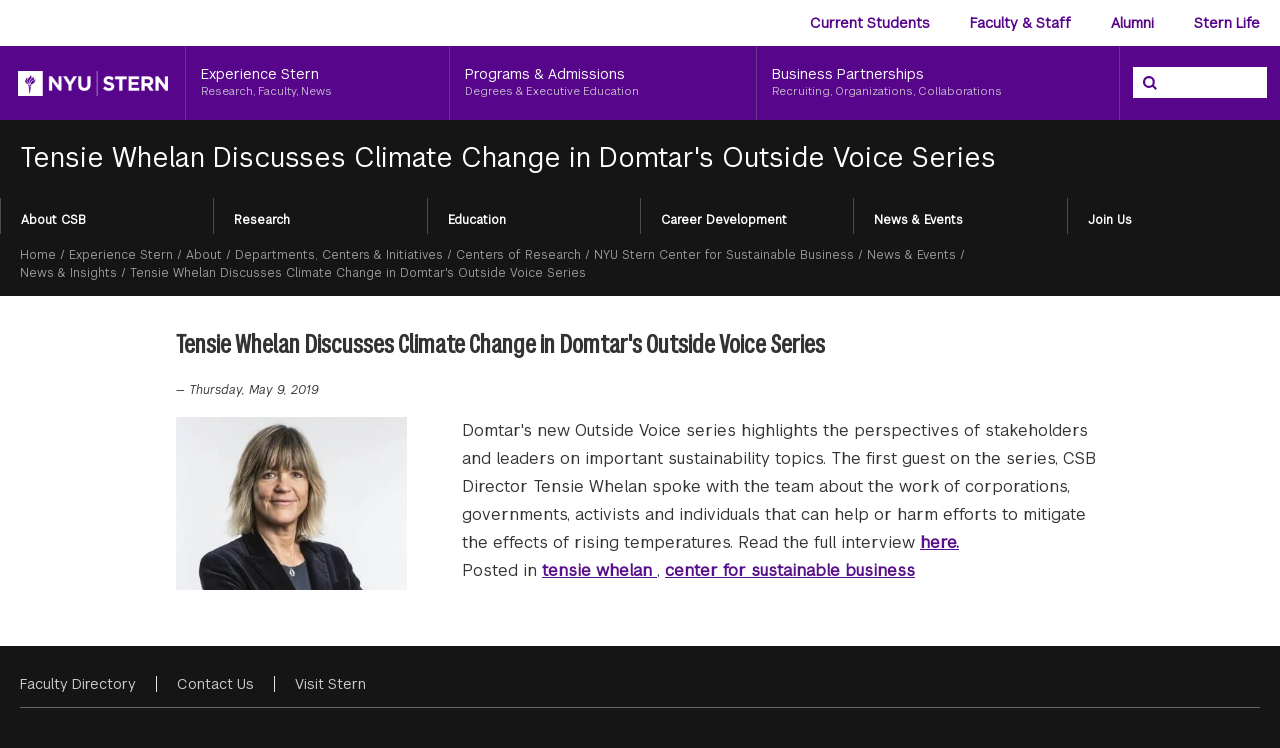

--- FILE ---
content_type: text/html; charset=UTF-8
request_url: https://www.stern.nyu.edu/experience-stern/about/departments-centers-initiatives/centers-of-research/center-sustainable-business/news-events/news/tensie-whelan-discusses-climate-change-domtar-s-outside-voice-series
body_size: 52574
content:
<!DOCTYPE html>
<html lang="en" dir="ltr" prefix="og: https://ogp.me/ns#">
<head>
    <meta charset="utf-8" />
<meta name="description" content="Domtar&#039;s new Outside Voice series highlights the perspectives of stakeholders and leaders on important sustainability topics." />
<link rel="canonical" href="https://www.stern.nyu.edu/experience-stern/about/departments-centers-initiatives/centers-of-research/center-sustainable-business/news-events/news/tensie-whelan-discusses-climate-change-domtar-s-outside-voice-series" />
<meta name="Generator" content="Drupal 10 (https://www.drupal.org)" />
<meta name="MobileOptimized" content="width" />
<meta name="HandheldFriendly" content="true" />
<meta name="viewport" content="width=device-width, initial-scale=1.0" />
<link rel="icon" href="/themes/custom/stern9/favicon.ico" type="image/vnd.microsoft.icon" />

        <title>Tensie Whelan Discusses Climate Change in Domtar&#039;s Outside Voice Series - NYU Stern</title>
        <link rel="stylesheet" media="all" href="/sites/default/files/css/css_8JpxdTyvzVaz32g8Tniv39-zVoegO-0i6jCHx4TKQFM.css?delta=0&amp;language=en&amp;theme=stern9&amp;include=eJx1jEEOwyAMBD-EwrmvQUtwgcQFy4aq-X0jRVFPvY1mtGuHDXr5CCN3kraHz9wj2K1dySedAl6w4eMEiqyQYrf-mWU2mZGrFUrXT1h3SnV0DUomvVl9UxiITOb_p_CsfK6_SJM7tg" />
<link rel="stylesheet" media="all" href="/sites/default/files/css/css_knC6_HqdZrWKwhqY_zcxg3FZpWrAQOIbs-Cy7-kFC0k.css?delta=1&amp;language=en&amp;theme=stern9&amp;include=eJx1jEEOwyAMBD-EwrmvQUtwgcQFy4aq-X0jRVFPvY1mtGuHDXr5CCN3kraHz9wj2K1dySedAl6w4eMEiqyQYrf-mWU2mZGrFUrXT1h3SnV0DUomvVl9UxiITOb_p_CsfK6_SJM7tg" />

            <script type="application/json" data-drupal-selector="drupal-settings-json">{"path":{"baseUrl":"\/","pathPrefix":"","currentPath":"node\/42551","currentPathIsAdmin":false,"isFront":false,"currentLanguage":"en"},"pluralDelimiter":"\u0003","suppressDeprecationErrors":true,"gtm":{"tagId":null,"settings":{"data_layer":"dataLayer","include_classes":false,"allowlist_classes":"","blocklist_classes":"","include_environment":false,"environment_id":"","environment_token":""},"tagIds":["GTM-T5NCNB"]},"gtag":{"tagId":"","consentMode":false,"otherIds":[],"events":[],"additionalConfigInfo":[]},"ajaxPageState":{"libraries":"eJx1jMEOAiEMRH-I0LNfQ4rULm6XkhaM_r0YD2YPXiZ5M5nHqiyUBjLwisBnjnjH57k8QkdDNuybQ7HZUeKvibP1maX6RiX4IGsXYNGM8qV03anUoZaMvGvz-viIs5DD_yndqqx38NeSHJDR6Q03KkkR","theme":"stern9","theme_token":null},"ajaxTrustedUrl":[],"user":{"uid":0,"permissionsHash":"28b63900d8d6d61ce7b2044a08ee1834f9e6514b84289f99d040678cc4a3769d"}}</script>
<script src="/sites/default/files/js/js_T5wd4bGEDvLNI6oLpAEIYOgXbWE66cim4E45Ey3fURQ.js?scope=header&amp;delta=0&amp;language=en&amp;theme=stern9&amp;include=eJwrLkktyrPUT8_JT0rM0UnPz0_PSY0vSUzXTy_JReUmpqPz9RKzEisAMxgYvw"></script>
<script src="/modules/composer/google_tag/js/gtm.js?t4t1w3"></script>
<script src="/modules/composer/google_tag/js/gtag.js?t4t1w3"></script>

                </head>
<body class="no-toolbar-tabs bg-cod-gray text-gray">
<div class="block bg-black text-center">
    <a href="#main-content" class="text-secondary-dark underline visually-hidden focusable py-1">
        Skip to main content
    </a>

</div>
<noscript><iframe src="https://www.googletagmanager.com/ns.html?id=GTM-T5NCNB"
                  height="0" width="0" style="display:none;visibility:hidden"></iframe></noscript>

  <div class="dialog-off-canvas-main-canvas" data-off-canvas-main-canvas>
    
<div class="layout-container font-primary  bg-white ">

  
      <div class="w-full bg-white">
      <div class="2xl:max-w-[1640px] 2xl:mx-auto h-[46px] hidden lg:block z-50 relative">
        <div class="flex justify-end w-full">
            <div>
    <nav role="navigation" aria-labelledby="block-audience-menu" id="block-audience">
            
  <h2 class="visually-hidden" id="block-audience-menu">Audience Menu</h2>
  

        


        <ul class="inline-flex text-[14px] group">
                                    
            
                            <li
                    class="relative text-primary level-1"
                    x-data="{open: false}"
                    x-on:mouseleave="open = false"
                    x-on:focus.away="open = false"
                    x-on:focusout="open = false"
                    @keyup.escape="open = false"
                    x-bind:class="{'bg-gray-dark': open, '!text-white':open}"
                >
                                                                                                            <a href="/portal-partners" x-bind:class="{&#039;underline&#039;: open}" class="text-[14px] font-bold block whitespace-nowrap px-[20px] leading-[46px] relative z-10" x-on:mouseover="open = true" x-on:focus="open = false" data-drupal-link-system-path="node/58701">Current Students</a>
                                                <button tabindex="0" aria-label="Current Students menu" class="h-full w-[1.5rem] px-0 py-0 absolute right-0 top-0 flex flex-row items-center content-center justify-center opacity-0 hover:opacity-0 group-hover:opacity-0 focus:opacity-100 group-focus-within:opacity-100" x-on:click="open = ! open" x-on:mouseover="open = ! open" aria-expanded="false" x-bind:aria-expanded="open.toString()">
                            <span class="link-title text-white block text-[14px] visually-hidden">Current Students menu</span>
                            <svg width="12" height="12" viewBox="0 0 1792 1792" xmlns="http://www.w3.org/2000/svg"><path d="M1683 808l-742 741q-19 19-45 19t-45-19l-742-741q-19-19-19-45.5t19-45.5l166-165q19-19 45-19t45 19l531 531 531-531q19-19 45-19t45 19l166 165q19 19 19 45.5t-19 45.5z" fill="currentcolor"/></svg>
                        </button>
                                                
                                                                        <ul class="absolute px-4 top-full left-0 pt-[15px] pb-[20px] bg-gray-dark text-white z-10" x-show="open" x-cloak x-transition.opacity x-on:focusin="open = true">
                                    
            
                            <li>
                                                        <span class="inline-block pt-[6px] pb-[4px] whitespace-nowrap leading-[1.3572] uppercase font-bold">Undergraduate</span>
                            
                                        </li>
                                
            
                            <li>
                                                                                <a href="/current-students/undergraduate" class="inline-block whitespace-nowrap py-[5px] leading-[1.3572] hover:text-secondary hover:underline" data-drupal-link-system-path="node/36480">Undergraduate Current Students</a>
                                                
                                        </li>
                                
            
                            <li>
                                                        <span class="inline-block pt-[6px] pb-[4px] whitespace-nowrap leading-[1.3572] uppercase font-bold !pt-[27px]">MBA &amp; GRADUATE</span>
                            
                                        </li>
                                
            
                            <li>
                                                                                <a href="/portal-partners/academic-affairs-advising" class="inline-block whitespace-nowrap py-[5px] leading-[1.3572] hover:text-secondary hover:underline" data-drupal-link-system-path="node/43718">Academic Affairs &amp; Advising</a>
                                                
                                        </li>
                                
            
                            <li>
                                                                                <a href="/portal-partners/registrar" class="inline-block whitespace-nowrap py-[5px] leading-[1.3572] hover:text-secondary hover:underline" data-drupal-link-system-path="node/43717">Records &amp; Registration</a>
                                                
                                        </li>
                                
            
                            <li>
                                                                                <a href="/portal-partners/bursar" class="inline-block whitespace-nowrap py-[5px] leading-[1.3572] hover:text-secondary hover:underline" data-drupal-link-system-path="node/38066">Bursar</a>
                                                
                                        </li>
                                
            
                            <li>
                                                                                <a href="/portal-partners/financial-aid" class="inline-block whitespace-nowrap py-[5px] leading-[1.3572] hover:text-secondary hover:underline" data-drupal-link-system-path="node/43705">Financial Aid</a>
                                                
                                        </li>
                                
            
                            <li>
                                                                                <a href="/portal-partners/student-engagement" class="inline-block whitespace-nowrap py-[5px] leading-[1.3572] hover:text-secondary hover:underline" data-drupal-link-system-path="node/36871">Office of Student Engagement</a>
                                                
                                        </li>
                                
            
                            <li>
                                                                                <a href="/portal-partners/experiential-learning" class="inline-block whitespace-nowrap py-[5px] leading-[1.3572] hover:text-secondary hover:underline" data-drupal-link-system-path="node/36884">Experiential Learning</a>
                                                
                                        </li>
                                
            
                            <li>
                                                                                <a href="/portal-partners/global-education" class="inline-block whitespace-nowrap py-[5px] leading-[1.3572] hover:text-secondary hover:underline" data-drupal-link-system-path="node/36907">Global Education</a>
                                                
                                        </li>
                                
            
                            <li>
                                                                                <a href="/current-students/graduate/careers" class="inline-block whitespace-nowrap py-[5px] leading-[1.3572] hover:text-secondary hover:underline" data-drupal-link-system-path="node/43698">Careers</a>
                                                
                                        </li>
            </ul>
    
                            </li>
                                
            
                            <li
                    class="relative text-primary level-1"
                    x-data="{open: false}"
                    x-on:mouseleave="open = false"
                    x-on:focus.away="open = false"
                    x-on:focusout="open = false"
                    @keyup.escape="open = false"
                    x-bind:class="{'bg-gray-dark': open, '!text-white':open}"
                >
                                                                                                            <a href="/portal-partners" x-bind:class="{&#039;underline&#039;: open}" class="text-[14px] font-bold block whitespace-nowrap px-[20px] leading-[46px] relative z-10" x-on:mouseover="open = true" x-on:focus="open = false" data-drupal-link-system-path="node/58701">Faculty &amp; Staff</a>
                                                <button tabindex="0" aria-label="Faculty &amp; Staff menu" class="h-full w-[1.5rem] px-0 py-0 absolute right-0 top-0 flex flex-row items-center content-center justify-center opacity-0 hover:opacity-0 group-hover:opacity-0 focus:opacity-100 group-focus-within:opacity-100" x-on:click="open = ! open" x-on:mouseover="open = ! open" aria-expanded="false" x-bind:aria-expanded="open.toString()">
                            <span class="link-title text-white block text-[14px] visually-hidden">Faculty &amp; Staff menu</span>
                            <svg width="12" height="12" viewBox="0 0 1792 1792" xmlns="http://www.w3.org/2000/svg"><path d="M1683 808l-742 741q-19 19-45 19t-45-19l-742-741q-19-19-19-45.5t19-45.5l166-165q19-19 45-19t45 19l531 531 531-531q19-19 45-19t45 19l166 165q19 19 19 45.5t-19 45.5z" fill="currentcolor"/></svg>
                        </button>
                                                
                                                                        <ul class="absolute px-4 top-full left-0 pt-[15px] pb-[20px] bg-gray-dark text-white z-10" x-show="open" x-cloak x-transition.opacity x-on:focusin="open = true">
                                    
            
                            <li>
                                                                                <a href="/experience-stern/about/working-at-stern/join-sterns-faculty" class="inline-block whitespace-nowrap py-[5px] leading-[1.3572] hover:text-secondary hover:underline" data-drupal-link-system-path="node/39844">Join Stern&#039;s Faculty</a>
                                                
                                        </li>
                                
            
                            <li>
                                                                                <a href="/renwick-fellows" class="inline-block whitespace-nowrap py-[5px] leading-[1.3572] hover:text-secondary hover:underline" data-drupal-link-system-path="node/59294">Renwick Visiting Faculty Fellows</a>
                                                
                                        </li>
                                
            
                            <li>
                                                                                <a href="/experience-stern/about/leadership" class="inline-block whitespace-nowrap py-[5px] leading-[1.3572] hover:text-secondary hover:underline" data-drupal-link-system-path="node/37315">Leadership</a>
                                                
                                        </li>
                                
            
                            <li>
                                                                                <a href="/portal-partners/faculty-staff/new-faculty-information" class="inline-block whitespace-nowrap py-[5px] leading-[1.3572] hover:text-secondary hover:underline" data-drupal-link-system-path="node/37376">New Faculty Resources</a>
                                                
                                        </li>
                                
            
                            <li>
                                                                                <a href="/portal-partners/faculty-staff/learning-science-lab" class="inline-block whitespace-nowrap py-[5px] leading-[1.3572] hover:text-secondary hover:underline" data-drupal-link-system-path="node/35967">Learning Science Lab</a>
                                                
                                        </li>
                                
            
                            <li>
                                                                                <a href="https://research.stern.nyu.edu/" target="_blank" class="inline-block whitespace-nowrap py-[5px] leading-[1.3572] hover:text-secondary hover:underline">Center for Research Computing</a>
                                                
                                        </li>
                                
            
                            <li>
                                                                                <a href="/portal-partners/faculty-staff/behavior-lab" class="inline-block whitespace-nowrap py-[5px] leading-[1.3572] hover:text-secondary hover:underline" data-drupal-link-system-path="node/37711">Center for Behavioral Research</a>
                                                
                                        </li>
            </ul>
    
                            </li>
                                
            
                            <li
                    class="relative text-primary level-1"
                    x-data="{open: false}"
                    x-on:mouseleave="open = false"
                    x-on:focus.away="open = false"
                    x-on:focusout="open = false"
                    @keyup.escape="open = false"
                    x-bind:class="{'bg-gray-dark': open, '!text-white':open}"
                >
                                                                                                            <a href="/portal-partners/alumni" x-bind:class="{&#039;underline&#039;: open}" class="text-[14px] font-bold block whitespace-nowrap px-[20px] leading-[46px] relative z-10" x-on:mouseover="open = true" x-on:focus="open = false" data-drupal-link-system-path="node/35702">Alumni</a>
                                                <button tabindex="0" aria-label="Alumni menu" class="h-full w-[1.5rem] px-0 py-0 absolute right-0 top-0 flex flex-row items-center content-center justify-center opacity-0 hover:opacity-0 group-hover:opacity-0 focus:opacity-100 group-focus-within:opacity-100" x-on:click="open = ! open" x-on:mouseover="open = ! open" aria-expanded="false" x-bind:aria-expanded="open.toString()">
                            <span class="link-title text-white block text-[14px] visually-hidden">Alumni menu</span>
                            <svg width="12" height="12" viewBox="0 0 1792 1792" xmlns="http://www.w3.org/2000/svg"><path d="M1683 808l-742 741q-19 19-45 19t-45-19l-742-741q-19-19-19-45.5t19-45.5l166-165q19-19 45-19t45 19l531 531 531-531q19-19 45-19t45 19l166 165q19 19 19 45.5t-19 45.5z" fill="currentcolor"/></svg>
                        </button>
                                                
                                                                        <ul class="absolute px-4 top-full right-0 pt-[15px] pb-[20px] bg-gray-dark text-white z-10" x-show="open" x-cloak x-transition.opacity x-on:focusin="open = true">
                                    
            
                            <li>
                                                                                <a href="/portal-partners/alumni/alumni-events" class="inline-block whitespace-nowrap py-[5px] leading-[1.3572] hover:text-secondary hover:underline" data-drupal-link-system-path="node/35703">Alumni Events</a>
                                                
                                        </li>
                                
            
                            <li>
                                                                                <a href="/portal-partners/alumni/alumni-resources-benefits" class="inline-block whitespace-nowrap py-[5px] leading-[1.3572] hover:text-secondary hover:underline" data-drupal-link-system-path="node/35706">Alumni Resources &amp; Benefits</a>
                                                
                                        </li>
                                
            
                            <li>
                                                                                <a href="/portal-partners/alumni/stay-connected" class="inline-block whitespace-nowrap py-[5px] leading-[1.3572] hover:text-secondary hover:underline" data-drupal-link-system-path="node/35707">Stay Connected</a>
                                                
                                        </li>
                                
            
                            <li>
                                                                                <a href="/portal-partners/alumni/alumni-news-profiles" class="inline-block whitespace-nowrap py-[5px] leading-[1.3572] hover:text-secondary hover:underline" data-drupal-link-system-path="node/35708">Alumni News &amp; Profiles</a>
                                                
                                        </li>
                                
            
                            <li>
                                                                                <a href="/portal-partners/alumni/giving-stern" class="inline-block whitespace-nowrap py-[5px] leading-[1.3572] hover:text-secondary hover:underline" data-drupal-link-system-path="node/35709">Giving to NYU Stern</a>
                                                
                                        </li>
            </ul>
    
                            </li>
                                
            
                            <li
                    class="relative text-primary level-1"
                    x-data="{open: false}"
                    x-on:mouseleave="open = false"
                    x-on:focus.away="open = false"
                    x-on:focusout="open = false"
                    @keyup.escape="open = false"
                    x-bind:class="{'bg-gray-dark': open, '!text-white':open}"
                >
                                                                                                            <a href="https://sternlife.stern.nyu.edu" x-bind:class="{&#039;underline&#039;: open}" class="text-[14px] font-bold block whitespace-nowrap px-[20px] leading-[46px]" x-on:mouseover="open = true" x-on:focus="open = true">Stern Life</a>
                                                                        
                                        </li>
            </ul>
    


  </nav>

  </div>

        </div>
      </div>
    </div>
  
  <div class="bg-primary z-40 relative lg:flex justify-center xl:h-[74px]" x-data="{mobileOpen: false}">
    <div class="flex items-center justify-between w-full max-w-screen-3xl">
      <a href="/" class="logo pt-[16px] lg:pt-[25px] pb-[13.84px] lg:pb-0 lg:h-[74px] 2xl:pl-[20px] mr-auto lg:mr-0 block w-full 2xl:w-full max-w-[182px] sm:max-w-[185px] 2xl:max-w-[288px]">
                  <img src="/themes/custom/stern9/img/logo.png" class="w-[150px] 2xl:w-[150px] mx-auto 2xl:ml-0 block" alt="NYU Stern Logo">
              </a>

              <div class="flex-grow hidden h-full lg:block">
          <nav role="navigation" aria-labelledby="block-header-menu" id="block-header" class="h-full">
            
  <h2 class="visually-hidden" id="block-header-menu">Header</h2>
  

        
            <ul class="flex h-full z-30 group">
                                                
            
            
                            <li
                    class="flex-grow relative text-white border-l border-primary-light level-1"
                    x-data="{open: false}"
                    x-on:mouseleave="open = false"
                    x-on:focus.away="open = false"
                    @keyup.escape="open = false"
                    x-on:focusout="open = false"
                    x-bind:class="{'bg-gray-dark': open}"
                >
                                                                            <a href="/experience-stern" tabindex="0" class="leading-[1.286] pl-[15px] 2xl:pl-[30px] pt-[19px] pr-[4px] 2xl:pr-[20px] h-[74px] h-full block relative z-10" aria-label="Experience Stern, Research, Faculty, News" x-on:mouseenter="open = true" x-on:focus="open = false" >
                            <span class="link-title text-white block text-[14px]">Experience Stern</span>
                            <span class="link-description leading-[14px.146px] text-white text-[11px] text-[#c5b9cd] mt-[1px] block" x-bind:class="{'text-white':!open, 'text-[#999]':open}">Research, Faculty, News</span>
                        </a>
                        <button tabindex="0" aria-label="Experience Stern menu" class="h-[74px] w-[20%] pr-[15px] pl-[15px] absolute right-0 top-0 flex flex-row items-center content-center justify-center text-left opacity-0 !hover:opacity-0 group-hover:opacity-0 group-focus-within:opacity-100" x-on:click="open = ! open" x-on:mouseover="open = ! open" aria-expanded="false" x-bind:aria-expanded="open.toString()">
                            <span class="link-title text-white block text-[14px] visually-hidden">=Experience Stern menu</span>
                            <svg width="16" height="16" viewBox="0 0 1792 1792" xmlns="http://www.w3.org/2000/svg"><path d="M1683 808l-742 741q-19 19-45 19t-45-19l-742-741q-19-19-19-45.5t19-45.5l166-165q19-19 45-19t45 19l531 531 531-531q19-19 45-19t45 19l166 165q19 19 19 45.5t-19 45.5z" fill="currentcolor"/></svg>
                        </button> 
                                                
                                                    <ul 
            class="absolute pt-[10px] pb-4 top-full left-0 bg-gray-dark z-30 text-white min-w-full w-[calc(100%+60px)] z-10" 
            x-show="open" 
            x-on:focusin="open = true" 
            x-cloak 
            x-transition.opacity>
                                                
            
            
                            <li class="mb-px">
                                                                                <a href="/experience-stern/faculty-research" class="block whitespace-nowrap py-[6px] px-[30px] h-[30px] leading-[18px] text-[14px] hover:text-secondary hover:underline" data-drupal-link-system-path="experience-stern/faculty-research">Faculty &amp; Research</a>
                                                
                                    </li>
                                            
            
            
                            <li class="mb-px">
                                                                                <a href="/experience-stern/news-events" class="block whitespace-nowrap py-[6px] px-[30px] h-[30px] leading-[18px] text-[14px] hover:text-secondary hover:underline" data-drupal-link-system-path="experience-stern/news-events">News &amp; Events</a>
                                                
                                    </li>
                                            
            
            
                            <li class="mb-px">
                                                                                <a href="/experience-stern/stern-life" class="block whitespace-nowrap py-[6px] px-[30px] h-[30px] leading-[18px] text-[14px] hover:text-secondary hover:underline" data-drupal-link-system-path="node/58894">Office of Stern Life</a>
                                                
                                    </li>
                                            
            
            
                            <li class="mb-px">
                                                                                <a href="/experience-stern/stern-stories" class="block whitespace-nowrap py-[6px] px-[30px] h-[30px] leading-[18px] text-[14px] hover:text-secondary hover:underline" data-drupal-link-system-path="experience-stern/stern-stories">Stern Stories</a>
                                                
                                    </li>
                                            
            
            
                            <li class="mb-px">
                                                                                <a href="/experience-stern/stern-values" class="block whitespace-nowrap py-[6px] px-[30px] h-[30px] leading-[18px] text-[14px] hover:text-secondary hover:underline" data-drupal-link-system-path="node/35927">Values</a>
                                                
                                    </li>
                                            
            
            
                            <li class="mb-px">
                                                                                <a href="/experience-stern/social-stern" class="block whitespace-nowrap py-[6px] px-[30px] h-[30px] leading-[18px] text-[14px] hover:text-secondary hover:underline" data-drupal-link-system-path="node/35937">Social@Stern</a>
                                                
                                    </li>
                                            
            
            
                            <li class="mb-px">
                                                                                <a href="/experience-stern/departments-centers-initiatives" class="block whitespace-nowrap py-[6px] px-[30px] h-[30px] leading-[18px] text-[14px] hover:text-secondary hover:underline" data-drupal-link-system-path="node/35926">Departments, Centers &amp; Initiatives</a>
                                                
                                    </li>
                </ul>
    
                        </li>
                                            
            
            
                            <li
                    class="flex-grow relative text-white border-l border-primary-light level-1"
                    x-data="{open: false}"
                    x-on:mouseleave="open = false"
                    x-on:focus.away="open = false"
                    @keyup.escape="open = false"
                    x-on:focusout="open = false"
                    x-bind:class="{'bg-gray-dark': open}"
                >
                                                                            <a href="/programs-admissions" tabindex="0" class="leading-[1.286] pl-[15px] 2xl:pl-[30px] pt-[19px] pr-[4px] 2xl:pr-[20px] h-[74px] h-full block relative z-10" aria-label="Programs &amp; Admissions, Degrees &amp; Executive Education" x-on:mouseenter="open = true" x-on:focus="open = false" >
                            <span class="link-title text-white block text-[14px]">Programs &amp; Admissions</span>
                            <span class="link-description leading-[14px.146px] text-white text-[11px] text-[#c5b9cd] mt-[1px] block" x-bind:class="{'text-white':!open, 'text-[#999]':open}">Degrees &amp; Executive Education</span>
                        </a>
                        <button tabindex="0" aria-label="Programs &amp; Admissions menu" class="h-[74px] w-[20%] pr-[15px] pl-[15px] absolute right-0 top-0 flex flex-row items-center content-center justify-center text-left opacity-0 !hover:opacity-0 group-hover:opacity-0 group-focus-within:opacity-100" x-on:click="open = ! open" x-on:mouseover="open = ! open" aria-expanded="false" x-bind:aria-expanded="open.toString()">
                            <span class="link-title text-white block text-[14px] visually-hidden">=Programs &amp; Admissions menu</span>
                            <svg width="16" height="16" viewBox="0 0 1792 1792" xmlns="http://www.w3.org/2000/svg"><path d="M1683 808l-742 741q-19 19-45 19t-45-19l-742-741q-19-19-19-45.5t19-45.5l166-165q19-19 45-19t45 19l531 531 531-531q19-19 45-19t45 19l166 165q19 19 19 45.5t-19 45.5z" fill="currentcolor"/></svg>
                        </button> 
                                                
                                                    <ul 
            class="absolute pt-[10px] pb-4 top-full left-0 bg-gray-dark z-30 text-white min-w-full w-[calc(100%+60px)] z-10" 
            x-show="open" 
            x-on:focusin="open = true" 
            x-cloak 
            x-transition.opacity>
                                                
            
            
                            <li class="mb-px">
                                                                                <a href="/programs-admissions/undergraduate" class="block whitespace-nowrap py-[6px] px-[30px] h-[30px] leading-[18px] text-[14px] hover:text-secondary hover:underline" data-drupal-link-system-path="node/35170">Undergraduate Programs</a>
                                                
                                    </li>
                                            
            
            
                            <li class="mb-px">
                                                                                <a href="/programs-admissions/mba-programs" class="block whitespace-nowrap py-[6px] px-[30px] h-[30px] leading-[18px] text-[14px] hover:text-secondary hover:underline" data-drupal-link-system-path="node/34808">MBA Programs</a>
                                                
                                    </li>
                                            
            
            
                            <li class="mb-px">
                                                                                <a href="/programs-admissions/emba-programs-global-usa" class="block whitespace-nowrap py-[6px] px-[30px] h-[30px] leading-[18px] text-[14px] hover:text-secondary hover:underline" data-drupal-link-system-path="node/34812">Executive MBA Programs</a>
                                                
                                    </li>
                                            
            
            
                            <li class="mb-px">
                                                                                <a href="/programs-admissions/masters-programs" class="block whitespace-nowrap py-[6px] px-[30px] h-[30px] leading-[18px] text-[14px] hover:text-secondary hover:underline" data-drupal-link-system-path="node/34815">Master&#039;s Programs</a>
                                                
                                    </li>
                                            
            
            
                            <li class="mb-px">
                                                                                <a href="/programs-admissions/phd" class="block whitespace-nowrap py-[6px] px-[30px] h-[30px] leading-[18px] text-[14px] hover:text-secondary hover:underline" data-drupal-link-system-path="node/35541">PhD Programs</a>
                                                
                                    </li>
                                            
            
            
                            <li class="mb-px">
                                                                                <a href="/programs-admissions/certificates" class="block whitespace-nowrap py-[6px] px-[30px] h-[30px] leading-[18px] text-[14px] hover:text-secondary hover:underline" data-drupal-link-system-path="node/34923">Certificates</a>
                                                
                                    </li>
                                            
            
            
                            <li class="mb-px">
                                                                                <a href="https://execed.stern.nyu.edu/" class="block whitespace-nowrap py-[6px] px-[30px] h-[30px] leading-[18px] text-[14px] hover:text-secondary hover:underline">Executive Education</a>
                                                
                                    </li>
                                            
            
            
                            <li class="mb-px">
                                                                                <a href="/programs-admissions/online" class="block whitespace-nowrap py-[6px] px-[30px] h-[30px] leading-[18px] text-[14px] hover:text-secondary hover:underline" data-drupal-link-system-path="node/35682">Online</a>
                                                
                                    </li>
                </ul>
    
                        </li>
                                            
            
            
                            <li
                    class="flex-grow relative text-white border-l border-primary-light level-1"
                    x-data="{open: false}"
                    x-on:mouseleave="open = false"
                    x-on:focus.away="open = false"
                    @keyup.escape="open = false"
                    x-on:focusout="open = false"
                    x-bind:class="{'bg-gray-dark': open}"
                >
                                                                            <a href="/business-partnerships" tabindex="0" class="leading-[1.286] pl-[15px] 2xl:pl-[30px] pt-[19px] pr-[4px] 2xl:pr-[20px] h-[74px] h-full block relative z-10" aria-label="Business Partnerships, Recruiting, Organizations, Collaborations" x-on:mouseenter="open = true" x-on:focus="open = false" >
                            <span class="link-title text-white block text-[14px]">Business Partnerships</span>
                            <span class="link-description leading-[14px.146px] text-white text-[11px] text-[#c5b9cd] mt-[1px] block" x-bind:class="{'text-white':!open, 'text-[#999]':open}">Recruiting, Organizations, Collaborations</span>
                        </a>
                        <button tabindex="0" aria-label="Business Partnerships menu" class="h-[74px] w-[20%] pr-[15px] pl-[15px] absolute right-0 top-0 flex flex-row items-center content-center justify-center text-left opacity-0 !hover:opacity-0 group-hover:opacity-0 group-focus-within:opacity-100" x-on:click="open = ! open" x-on:mouseover="open = ! open" aria-expanded="false" x-bind:aria-expanded="open.toString()">
                            <span class="link-title text-white block text-[14px] visually-hidden">=Business Partnerships menu</span>
                            <svg width="16" height="16" viewBox="0 0 1792 1792" xmlns="http://www.w3.org/2000/svg"><path d="M1683 808l-742 741q-19 19-45 19t-45-19l-742-741q-19-19-19-45.5t19-45.5l166-165q19-19 45-19t45 19l531 531 531-531q19-19 45-19t45 19l166 165q19 19 19 45.5t-19 45.5z" fill="currentcolor"/></svg>
                        </button> 
                                                
                                                    <ul 
            class="absolute pt-[10px] pb-4 top-full left-0 bg-gray-dark z-30 text-white min-w-full w-[calc(100%+60px)] z-10" 
            x-show="open" 
            x-on:focusin="open = true" 
            x-cloak 
            x-transition.opacity>
                                                
            
            
                            <li class="mb-px">
                                                                                <a href="/business-partnerships/recruit-talent" class="block whitespace-nowrap py-[6px] px-[30px] h-[30px] leading-[18px] text-[14px] hover:text-secondary hover:underline" data-drupal-link-system-path="node/34806">Recruit Talent</a>
                                                
                                    </li>
                                            
            
            
                            <li class="mb-px">
                                                                                <a href="/business-partnerships/employment-reports" class="block whitespace-nowrap py-[6px] px-[30px] h-[30px] leading-[18px] text-[14px] hover:text-secondary hover:underline" data-drupal-link-system-path="node/34807">Employment Reports</a>
                                                
                                    </li>
                                            
            
            
                            <li class="mb-px">
                                                                                <a href="/business-partnerships/solve-business-challenge" class="block whitespace-nowrap py-[6px] px-[30px] h-[30px] leading-[18px] text-[14px] hover:text-secondary hover:underline" data-drupal-link-system-path="node/34809">Solve a Business Challenge</a>
                                                
                                    </li>
                                            
            
            
                            <li class="mb-px">
                                                                                <a href="/business-partnerships/build-your-brand" class="block whitespace-nowrap py-[6px] px-[30px] h-[30px] leading-[18px] text-[14px] hover:text-secondary hover:underline" data-drupal-link-system-path="node/34810">Corporate Partnerships</a>
                                                
                                    </li>
                                            
            
            
                            <li class="mb-px">
                                                                                <a href="https://execed.stern.nyu.edu/pages/enterprise-learning" class="block whitespace-nowrap py-[6px] px-[30px] h-[30px] leading-[18px] text-[14px] hover:text-secondary hover:underline">Enterprise Learning</a>
                                                
                                    </li>
                                            
            
            
                            <li class="mb-px">
                                                                                <a href="/business-partnerships/connect-with-us" class="block whitespace-nowrap py-[6px] px-[30px] h-[30px] leading-[18px] text-[14px] hover:text-secondary hover:underline" data-drupal-link-system-path="node/34811">Connect With Us</a>
                                                
                                    </li>
                </ul>
    
                        </li>
                </ul>
    


  </nav>


        </div>

        <div class="lg:hidden">
          <button class="mobile-menu-button" @keyup.escape="mobileOpen = false" aria-expanded="false" x-bind:aria-expanded="mobileOpen.toString()" x-on:click="mobileOpen = !mobileOpen">
            <span class="sr-only">Open Menu</span>
          </button>
        </div>

        <div class="search-form hidden lg:block w-[161px] 2xl:w-[267px] border-l border-primary-light pt-[21px] h-[74px]">
          <form class="relative" method="get" action="https://search.nyu.edu/s/search.html" >
  <fieldset>
    <legend class="sr-only">Search the NYU Stern Site</legend>
    <input type="hidden" name="collection" value="nyu~sp-stern">
    <input type="hidden" name="profile" value="default_preview">
    <label for="site-search" class="sr-only">Search</label>
    <div class="field w-[84%] 2xl:w-[194px] mx-auto block">
      <input type="search" name="query" value="" id="site-search" class="w-full 2xl:max-w-[194px] pl-8 h-[31px] border-0 ">
      <button type="submit" class="absolute left-[23px] 2xl:left-[46px] top-1/2 transform -translate-y-1/2 cursor-pointer text-primary" aria-label="Search">
        <svg class="w-[14px] h-[14px]" data-name="Layer 1" xmlns="http://www.w3.org/2000/svg" viewBox="0 0 32.77 32.3"><defs><style>.cls-1{fill:#57068c;}</style></defs><title>Artboard 1</title><path class="cls-1" d="M32.77,28.77l-7.3-7.3A14,14,0,1,0,22,25.08l7.22,7.22Zm-18.9-6a8.87,8.87,0,1,1,8.87-8.87A8.88,8.88,0,0,1,13.87,22.75Z"/></svg>
      </button>
    </div>
  </fieldset>
</form>
        </div>
          </div>

    <div class="lg:hidden" x-cloak x-show="mobileOpen" @keyup.escape="mobileOpen = false">
        <div>
    <nav role="navigation" aria-labelledby="block-header-mobile-menu" id="block-header-mobile">
            
  <h2 class="visually-hidden" id="block-header-mobile-menu">Header</h2>
  

        


              <ul>
          
                        
        
        
                  <li class="border-t border-primary-light relative level-1" x-data="{open: false}">
          <div class="flex w-full justify-between items-center text-white font-bold">
                                                  <a href="/experience-stern" tabindex="0" class="inline-block py-[15px] h-[49px] px-[20px] leading-[1.25] w-full" aria-label="Experience Stern" >Experience Stern</a>
                <button tabindex="0" aria-label="Experience Stern menu" class="block w-[46px] h-[46px] absolute right-0 top-0" @keyup.escape="open = false" x-on:click="open = ! open" aria-expanded="false" x-bind:aria-expanded="open.toString()">
                  <span class="sr-only">Experience Stern menu</span>
                  <span class="absolute right-[22px] rotate-45 border-b-2 border-r-2 border-white w-[10px] h-[10px] block duration-200" x-bind:class="open ? 'top-[24px] -rotate-[135deg]' : 'top-[18px] rotate-45'"></span>
                </button>
                              
          </div>
        
                                <ul class="bg-clairvoyant text-white" x-show="open" x-cloak>
          
                        
        
        
                  <li class="border-t border-jagger relative" x-data="{open: false}">
          <div>
                                                  <a href="/experience-stern/faculty-research" tabindex="0" class="py-[15px] h-[49px] leading-[1.25] px-[20px] block hover:text-secondary" aria-label="Faculty &amp; Research" >Faculty &amp; Research</a>
                              
          </div>
        
                </li>
      
                        
        
        
                  <li class="border-t border-jagger relative" x-data="{open: false}">
          <div>
                                                  <a href="/experience-stern/news-events" tabindex="0" class="py-[15px] h-[49px] leading-[1.25] px-[20px] block hover:text-secondary" aria-label="News &amp; Events" >News &amp; Events</a>
                              
          </div>
        
                </li>
      
                        
        
        
                  <li class="border-t border-jagger relative" x-data="{open: false}">
          <div>
                                                  <a href="/experience-stern/stern-life" tabindex="0" class="py-[15px] h-[49px] leading-[1.25] px-[20px] block hover:text-secondary" aria-label="Office of Stern Life" >Office of Stern Life</a>
                              
          </div>
        
                </li>
      
                        
        
        
                  <li class="border-t border-jagger relative" x-data="{open: false}">
          <div>
                                                  <a href="/experience-stern/stern-stories" tabindex="0" class="py-[15px] h-[49px] leading-[1.25] px-[20px] block hover:text-secondary" aria-label="Stern Stories" >Stern Stories</a>
                              
          </div>
        
                </li>
      
                        
        
        
                  <li class="border-t border-jagger relative" x-data="{open: false}">
          <div>
                                                  <a href="/experience-stern/stern-values" tabindex="0" class="py-[15px] h-[49px] leading-[1.25] px-[20px] block hover:text-secondary" aria-label="Values" >Values</a>
                              
          </div>
        
                </li>
      
                        
        
        
                  <li class="border-t border-jagger relative" x-data="{open: false}">
          <div>
                                                  <a href="/experience-stern/social-stern" tabindex="0" class="py-[15px] h-[49px] leading-[1.25] px-[20px] block hover:text-secondary" aria-label="Social@Stern" >Social@Stern</a>
                              
          </div>
        
                </li>
      
                        
        
        
                  <li class="border-t border-jagger relative" x-data="{open: false}">
          <div>
                                                  <a href="/experience-stern/departments-centers-initiatives" tabindex="0" class="py-[15px] h-[49px] leading-[1.25] px-[20px] block hover:text-secondary" aria-label="Departments, Centers &amp; Initiatives" >Departments, Centers &amp; Initiatives</a>
                              
          </div>
        
                </li>
          </ul>
  
                </li>
      
                        
        
        
                  <li class="border-t border-primary-light relative level-1" x-data="{open: false}">
          <div class="flex w-full justify-between items-center text-white font-bold">
                                                  <a href="/programs-admissions" tabindex="0" class="inline-block py-[15px] h-[49px] px-[20px] leading-[1.25] w-full" aria-label="Programs &amp; Admissions" >Programs &amp; Admissions</a>
                <button tabindex="0" aria-label="Programs &amp; Admissions menu" class="block w-[46px] h-[46px] absolute right-0 top-0" @keyup.escape="open = false" x-on:click="open = ! open" aria-expanded="false" x-bind:aria-expanded="open.toString()">
                  <span class="sr-only">Programs &amp; Admissions menu</span>
                  <span class="absolute right-[22px] rotate-45 border-b-2 border-r-2 border-white w-[10px] h-[10px] block duration-200" x-bind:class="open ? 'top-[24px] -rotate-[135deg]' : 'top-[18px] rotate-45'"></span>
                </button>
                              
          </div>
        
                                <ul class="bg-clairvoyant text-white" x-show="open" x-cloak>
          
                        
        
        
                  <li class="border-t border-jagger relative" x-data="{open: false}">
          <div>
                                                  <a href="/programs-admissions/undergraduate" tabindex="0" class="py-[15px] h-[49px] leading-[1.25] px-[20px] block hover:text-secondary" aria-label="Undergraduate Programs" >Undergraduate Programs</a>
                              
          </div>
        
                </li>
      
                        
        
        
                  <li class="border-t border-jagger relative" x-data="{open: false}">
          <div>
                                                  <a href="/programs-admissions/mba-programs" tabindex="0" class="py-[15px] h-[49px] leading-[1.25] px-[20px] block hover:text-secondary" aria-label="MBA Programs" >MBA Programs</a>
                              
          </div>
        
                </li>
      
                        
        
        
                  <li class="border-t border-jagger relative" x-data="{open: false}">
          <div>
                                                  <a href="/programs-admissions/emba-programs-global-usa" tabindex="0" class="py-[15px] h-[49px] leading-[1.25] px-[20px] block hover:text-secondary" aria-label="Executive MBA Programs" >Executive MBA Programs</a>
                              
          </div>
        
                </li>
      
                        
        
        
                  <li class="border-t border-jagger relative" x-data="{open: false}">
          <div>
                                                  <a href="/programs-admissions/masters-programs" tabindex="0" class="py-[15px] h-[49px] leading-[1.25] px-[20px] block hover:text-secondary" aria-label="Master&#039;s Programs" >Master&#039;s Programs</a>
                              
          </div>
        
                </li>
      
                        
        
        
                  <li class="border-t border-jagger relative" x-data="{open: false}">
          <div>
                                                  <a href="/programs-admissions/phd" tabindex="0" class="py-[15px] h-[49px] leading-[1.25] px-[20px] block hover:text-secondary" aria-label="PhD Programs" >PhD Programs</a>
                              
          </div>
        
                </li>
      
                        
        
        
                  <li class="border-t border-jagger relative" x-data="{open: false}">
          <div>
                                                  <a href="/programs-admissions/certificates" tabindex="0" class="py-[15px] h-[49px] leading-[1.25] px-[20px] block hover:text-secondary" aria-label="Certificates" >Certificates</a>
                              
          </div>
        
                </li>
      
                        
        
        
                  <li class="border-t border-jagger relative" x-data="{open: false}">
          <div>
                                                  <a href="https://execed.stern.nyu.edu/" tabindex="0" class="py-[15px] h-[49px] leading-[1.25] px-[20px] block hover:text-secondary" aria-label="Executive Education" >Executive Education</a>
                              
          </div>
        
                </li>
      
                        
        
        
                  <li class="border-t border-jagger relative" x-data="{open: false}">
          <div>
                                                  <a href="/programs-admissions/online" tabindex="0" class="py-[15px] h-[49px] leading-[1.25] px-[20px] block hover:text-secondary" aria-label="Online" >Online</a>
                              
          </div>
        
                </li>
          </ul>
  
                </li>
      
                        
        
        
                  <li class="border-t border-primary-light relative level-1" x-data="{open: false}">
          <div class="flex w-full justify-between items-center text-white font-bold">
                                                  <a href="/business-partnerships" tabindex="0" class="inline-block py-[15px] h-[49px] px-[20px] leading-[1.25] w-full" aria-label="Business Partnerships" >Business Partnerships</a>
                <button tabindex="0" aria-label="Business Partnerships menu" class="block w-[46px] h-[46px] absolute right-0 top-0" @keyup.escape="open = false" x-on:click="open = ! open" aria-expanded="false" x-bind:aria-expanded="open.toString()">
                  <span class="sr-only">Business Partnerships menu</span>
                  <span class="absolute right-[22px] rotate-45 border-b-2 border-r-2 border-white w-[10px] h-[10px] block duration-200" x-bind:class="open ? 'top-[24px] -rotate-[135deg]' : 'top-[18px] rotate-45'"></span>
                </button>
                              
          </div>
        
                                <ul class="bg-clairvoyant text-white" x-show="open" x-cloak>
          
                        
        
        
                  <li class="border-t border-jagger relative" x-data="{open: false}">
          <div>
                                                  <a href="/business-partnerships/recruit-talent" tabindex="0" class="py-[15px] h-[49px] leading-[1.25] px-[20px] block hover:text-secondary" aria-label="Recruit Talent" >Recruit Talent</a>
                              
          </div>
        
                </li>
      
                        
        
        
                  <li class="border-t border-jagger relative" x-data="{open: false}">
          <div>
                                                  <a href="/business-partnerships/employment-reports" tabindex="0" class="py-[15px] h-[49px] leading-[1.25] px-[20px] block hover:text-secondary" aria-label="Employment Reports" >Employment Reports</a>
                              
          </div>
        
                </li>
      
                        
        
        
                  <li class="border-t border-jagger relative" x-data="{open: false}">
          <div>
                                                  <a href="/business-partnerships/solve-business-challenge" tabindex="0" class="py-[15px] h-[49px] leading-[1.25] px-[20px] block hover:text-secondary" aria-label="Solve a Business Challenge" >Solve a Business Challenge</a>
                              
          </div>
        
                </li>
      
                        
        
        
                  <li class="border-t border-jagger relative" x-data="{open: false}">
          <div>
                                                  <a href="/business-partnerships/build-your-brand" tabindex="0" class="py-[15px] h-[49px] leading-[1.25] px-[20px] block hover:text-secondary" aria-label="Corporate Partnerships" >Corporate Partnerships</a>
                              
          </div>
        
                </li>
      
                        
        
        
                  <li class="border-t border-jagger relative" x-data="{open: false}">
          <div>
                                                  <a href="https://execed.stern.nyu.edu/pages/enterprise-learning" tabindex="0" class="py-[15px] h-[49px] leading-[1.25] px-[20px] block hover:text-secondary" aria-label="Enterprise Learning" >Enterprise Learning</a>
                              
          </div>
        
                </li>
      
                        
        
        
                  <li class="border-t border-jagger relative" x-data="{open: false}">
          <div>
                                                  <a href="/business-partnerships/connect-with-us" tabindex="0" class="py-[15px] h-[49px] leading-[1.25] px-[20px] block hover:text-secondary" aria-label="Connect With Us" >Connect With Us</a>
                              
          </div>
        
                </li>
          </ul>
  
                </li>
          </ul>
  


  </nav>
<nav role="navigation" aria-labelledby="block-audience-mobile-menu" id="block-audience-mobile">
            
  <h2 class="visually-hidden" id="block-audience-mobile-menu">Audience</h2>
  

        
<ul x-data="{open: false}">
  <li class="border-t border-primary-light">
    <div class="flex w-full justify-between items-center text-white font-bold">
    <span class="py-[15px] h-[49px] leading-[1.25] px-[20px] block text-white font-bold hover:text-secondary">Stern Community</span>
    <button x-on:click="open=!open" class="w-[65px] h-[49px] relative" aria-label="Stern Community menu" aria-expanded="false" x-bind:aria-expanded="open.toString()">
      <span class="absolute right-[22px] rotate-45 border-b-2 border-r-2 border-white w-[10px] h-[10px] block duration-200" x-bind:class="open ? 'top-[24px] -rotate-[135deg]' : 'top-[18px] rotate-45'"></span>
    </button>
    </div>
            <ul x-show="open" @keyup.escape="open = false" class="bg-clairvoyant">
                          <li class="border-t border-jagger level-1" x-data="{open: false}">
              <div class="flex w-full justify-between items-center text-white">
          <a href="/portal-partners" class="inline-block py-[15px] h-[49px] px-[20px] leading-[1.25]"><span class="">Current Students</span></a>
            <button x-on:click="open=!open" class="mobile-submenu-button w-[65px] h-[49px] relative" aria-label="Current Students menu" aria-expanded="false" x-bind:aria-expanded="open.toString()">
    </button>
      </div>

                                      <ul class="pt-[27px] pb-[35px] bg-white text-black" x-show="open" @keyup.escape="open = false" x-cloak>
                          <li>
                  <span class="uppercase py-[11px] leading-[1.2] text-[15px] px-[20px] block font-bold text-black ">Undergraduate</span>
  
                        </li>
                        <li>
                  <a href="/current-students/undergraduate" class="py-[11px] leading-[1.125] px-[20px] block text-primary" data-drupal-link-system-path="node/36480">Undergraduate Current Students</a>


  
                        </li>
                        <li>
                  <span class="uppercase py-[11px] leading-[1.2] text-[15px] px-[20px] block font-bold text-black !pt-[31px]">MBA &amp; GRADUATE</span>
  
                        </li>
                        <li>
                  <a href="/portal-partners/academic-affairs-advising" class="py-[11px] leading-[1.125] px-[20px] block text-primary" data-drupal-link-system-path="node/43718">Academic Affairs &amp; Advising</a>


  
                        </li>
                        <li>
                  <a href="/portal-partners/registrar" class="py-[11px] leading-[1.125] px-[20px] block text-primary" data-drupal-link-system-path="node/43717">Records &amp; Registration</a>


  
                        </li>
                        <li>
                  <a href="/portal-partners/bursar" class="py-[11px] leading-[1.125] px-[20px] block text-primary" data-drupal-link-system-path="node/38066">Bursar</a>


  
                        </li>
                        <li>
                  <a href="/portal-partners/financial-aid" class="py-[11px] leading-[1.125] px-[20px] block text-primary" data-drupal-link-system-path="node/43705">Financial Aid</a>


  
                        </li>
                        <li>
                  <a href="/portal-partners/student-engagement" class="py-[11px] leading-[1.125] px-[20px] block text-primary" data-drupal-link-system-path="node/36871">Office of Student Engagement</a>


  
                        </li>
                        <li>
                  <a href="/portal-partners/experiential-learning" class="py-[11px] leading-[1.125] px-[20px] block text-primary" data-drupal-link-system-path="node/36884">Experiential Learning</a>


  
                        </li>
                        <li>
                  <a href="/portal-partners/global-education" class="py-[11px] leading-[1.125] px-[20px] block text-primary" data-drupal-link-system-path="node/36907">Global Education</a>


  
                        </li>
                        <li>
                  <a href="/current-students/graduate/careers" class="py-[11px] leading-[1.125] px-[20px] block text-primary" data-drupal-link-system-path="node/43698">Careers</a>


  
                        </li>
          </ul>
        
                </li>
                        <li class="border-t border-jagger level-1" x-data="{open: false}">
              <div class="flex w-full justify-between items-center text-white">
          <a href="/portal-partners" class="inline-block py-[15px] h-[49px] px-[20px] leading-[1.25]"><span class="">Faculty &amp; Staff</span></a>
            <button x-on:click="open=!open" class="mobile-submenu-button w-[65px] h-[49px] relative" aria-label="Faculty &amp; Staff menu" aria-expanded="false" x-bind:aria-expanded="open.toString()">
    </button>
      </div>

                                      <ul class="pt-[27px] pb-[35px] bg-white text-black" x-show="open" @keyup.escape="open = false" x-cloak>
                          <li>
                  <a href="/experience-stern/about/working-at-stern/join-sterns-faculty" class="py-[11px] leading-[1.125] px-[20px] block text-primary" data-drupal-link-system-path="node/39844">Join Stern&#039;s Faculty</a>


  
                        </li>
                        <li>
                  <a href="/renwick-fellows" class="py-[11px] leading-[1.125] px-[20px] block text-primary" data-drupal-link-system-path="node/59294">Renwick Visiting Faculty Fellows</a>


  
                        </li>
                        <li>
                  <a href="/experience-stern/about/leadership" class="py-[11px] leading-[1.125] px-[20px] block text-primary" data-drupal-link-system-path="node/37315">Leadership</a>


  
                        </li>
                        <li>
                  <a href="/portal-partners/faculty-staff/new-faculty-information" class="py-[11px] leading-[1.125] px-[20px] block text-primary" data-drupal-link-system-path="node/37376">New Faculty Resources</a>


  
                        </li>
                        <li>
                  <a href="/portal-partners/faculty-staff/learning-science-lab" class="py-[11px] leading-[1.125] px-[20px] block text-primary" data-drupal-link-system-path="node/35967">Learning Science Lab</a>


  
                        </li>
                        <li>
                  <a href="https://research.stern.nyu.edu/" target="_blank" class="py-[11px] leading-[1.125] px-[20px] block text-primary">Center for Research Computing</a>


  
                        </li>
                        <li>
                  <a href="/portal-partners/faculty-staff/behavior-lab" class="py-[11px] leading-[1.125] px-[20px] block text-primary" data-drupal-link-system-path="node/37711">Center for Behavioral Research</a>


  
                        </li>
          </ul>
        
                </li>
                        <li class="border-t border-jagger level-1" x-data="{open: false}">
              <div class="flex w-full justify-between items-center text-white">
          <a href="/portal-partners/alumni" class="inline-block py-[15px] h-[49px] px-[20px] leading-[1.25]"><span class="">Alumni</span></a>
            <button x-on:click="open=!open" class="mobile-submenu-button w-[65px] h-[49px] relative" aria-label="Alumni menu" aria-expanded="false" x-bind:aria-expanded="open.toString()">
    </button>
      </div>

                                      <ul class="pt-[27px] pb-[35px] bg-white text-black" x-show="open" @keyup.escape="open = false" x-cloak>
                          <li>
                  <a href="/portal-partners/alumni/alumni-events" class="py-[11px] leading-[1.125] px-[20px] block text-primary" data-drupal-link-system-path="node/35703">Alumni Events</a>


  
                        </li>
                        <li>
                  <a href="/portal-partners/alumni/alumni-resources-benefits" class="py-[11px] leading-[1.125] px-[20px] block text-primary" data-drupal-link-system-path="node/35706">Alumni Resources &amp; Benefits</a>


  
                        </li>
                        <li>
                  <a href="/portal-partners/alumni/stay-connected" class="py-[11px] leading-[1.125] px-[20px] block text-primary" data-drupal-link-system-path="node/35707">Stay Connected</a>


  
                        </li>
                        <li>
                  <a href="/portal-partners/alumni/alumni-news-profiles" class="py-[11px] leading-[1.125] px-[20px] block text-primary" data-drupal-link-system-path="node/35708">Alumni News &amp; Profiles</a>


  
                        </li>
                        <li>
                  <a href="/portal-partners/alumni/giving-stern" class="py-[11px] leading-[1.125] px-[20px] block text-primary" data-drupal-link-system-path="node/35709">Giving to NYU Stern</a>


  
                        </li>
          </ul>
        
                </li>
                        <li class="border-t border-jagger level-1" x-data="{open: false}">
              <div class="flex w-full justify-between items-center text-white">
          <a href="https://sternlife.stern.nyu.edu" class="inline-block py-[15px] h-[49px] px-[20px] leading-[1.25]"><span class="">Stern Life</span></a>
          </div>

                        </li>
          </ul>
        

  </li>
</ul>




  </nav>

  </div>

      <div class="border-t border-primary-light pt-[19px] px-[20px] pb-[18px]">
        <form class="relative" method="get" action="https://search.nyu.edu/s/search.html">
  <fieldset>
    <legend class="sr-only">Search the NYU Stern Site</legend>
    <input type="hidden" name="collection" value="nyu~sp-stern">
    <input type="hidden" name="profile" value="default_preview">
    <label for="site-search-mobile" class="sr-only">Search</label>
    <div class="field">
      <input type="search" name="query" value="" id="site-search-mobile" class="w-full pl-8 h-[31px] text-primary text-xs border-0">
      <button type="submit" class="text-primary absolute left-[10px] top-1/2 transform -translate-y-1/2 cursor-pointer" aria-label="Search">
        <svg class="w-[14px] h-[14px]" data-name="Layer 1" xmlns="http://www.w3.org/2000/svg" viewBox="0 0 32.77 32.3"><defs><style>.cls-1{fill:#57068c;}</style></defs><title>Artboard 1</title><path class="cls-1" d="M32.77,28.77l-7.3-7.3A14,14,0,1,0,22,25.08l7.22,7.22Zm-18.9-6a8.87,8.87,0,1,1,8.87-8.87A8.88,8.88,0,0,1,13.87,22.75Z"/></svg>
      </button>
    </div>
  </fieldset>
</form>
      </div>
    </div>
  </div>
    <div id="black-header-bar relative" class="bg-cod-gray">
    <div class="relative mx-auto max-w-screen-3xl">
              <div class="px-[20px] pt-[30px] md:pt-[21px] min-h-[58px] md:min-h-[78px]">
            <div>
    <div id="block-sterntitleblock" class="break-inside-avoid">
  
  
  
      
<h1 class="text-white text-[27px] font-nyuperstare-a leading-[33px] mb-[5px]">
      <span class="font-medium">
                                        <a href="/experience-stern/about/departments-centers-initiatives/centers-of-research/center-sustainable-business/news-events/news/tensie-whelan-discusses-climate-change-domtar-s-outside-voice-series" hreflang="en">
            Tensie Whelan Discusses Climate Change in Domtar's Outside Voice Series
          </a>
                  </span>
      </h1>

  </div>

  </div>

        </div>
                  <div class="relative z-20 text-white overflow:visible">
              <div>
    <div id="block-mainnavigation" class="break-inside-avoid">
  
  
  
      <div class="hidden md:block">
  

<nav aria-labelledby="sectionmenulabel" x-stern-equal-height x-data="{maxHeight:0}">
	<h2 id="sectionmenulabel" class="visually-hidden">Section Menu</h2>
    
      <ul
       class="flex !bg-opacity-[.95] group"
      x-ref="ml0"
            x-init="const level1=$refs.ml0.querySelectorAll('ul.max-h-0');level1.forEach(li => { maxHeight = (li.scrollHeight + 25) > maxHeight ? (li.scrollHeight + 25) : maxHeight;})"
    >
      
                      
      
      
      <li
         class="flex-1 relative align-bottom level-1"
                  x11-stern-equal-height-child
          x-data="{open:false}"
          x-on:focusout="open = false"
          x-on:focus.away="open = false"
          x-on:mouseleave="open = false"
          @keyup.escape="open = false"
              >
                                                  <a href="/experience-stern/about/departments-centers-initiatives/centers-of-research/center-sustainable-business/about-csb" tabindex="0" x-stern-equal-height-child="true" class="border-l border-tundora pr-[5px] pb-[0.5em] pl-[20px] font-bold text-white w-full hover:text-secondary hover:underline text-[12px] leading-[15px] min-h-[3em] items-end flex link-l0 relative z-10" aria-label="About CSB" x-on:mouseenter="open = true" x-on:focus="open = false" >About CSB</a>
              <button tabindex="0" aria-label="About CSB menu" class="h-[2.25rem] w-[1.5rem] px-0 py-0 absolute right-0 top-0 flex flex-row items-center content-center justify-center opacity-0 focus:opacity-100 group-hover:opacity-0 group-focus-within:opacity-100" x-on:click="open = ! open" x-on:mouseover="open = ! open" aria-expanded="false" x-bind:aria-expanded="open.toString()">
                  <span class="link-title text-white block text-[14px] visually-hidden">About CSB menu</span>
                  <svg width="12" height="12" viewBox="0 0 1792 1792" xmlns="http://www.w3.org/2000/svg"><path d="M1683 808l-742 741q-19 19-45 19t-45-19l-742-741q-19-19-19-45.5t19-45.5l166-165q19-19 45-19t45 19l531 531 531-531q19-19 45-19t45 19l166 165q19 19 19 45.5t-19 45.5z" fill="currentcolor"/></svg>
              </button>
                        
                        
      <ul
      class="stern-main-nav border-l border-[#cecece] h-full pb-[0px] transition-all duration-500 ease-out overflow-hidden"
      x-on:focusin="open = true"
      x-show="open"
      x-cloak 
      x-transition.opacity
    >
      
                      
      
      
      <li
         class="flex-1 relative align-bottom pt-[12px]"
              >
                                    <a href="/experience-stern/about/departments-centers-initiatives/centers-of-research/center-sustainable-business/about-csb/mission-strategy" class="block pr-[10px] pl-[20px] text-primary text-[12px] leading-[15px] hover:underline" x-on:focus="open = true" tabindex="0" data-drupal-link-system-path="node/36264">Mission &amp; Strategy</a>
              
                    </li>
                      
      
      
      <li
         class="flex-1 relative align-bottom pt-[12px]"
              >
                                    <a href="/experience-stern/about/departments-centers-initiatives/centers-of-research/center-sustainable-business/about-csb/our-team" class="block pr-[10px] pl-[20px] text-primary text-[12px] leading-[15px] hover:underline" x-on:focus="open = true" tabindex="0" data-drupal-link-system-path="node/36265">Our Team</a>
              
                    </li>
                      
      
      
      <li
         class="flex-1 relative align-bottom pt-[12px]"
              >
                                    <a href="/experience-stern/about/departments-centers-initiatives/centers-of-research/center-sustainable-business/about-csb/research-scholars" class="block pr-[10px] pl-[20px] text-primary text-[12px] leading-[15px] hover:underline" x-on:focus="open = true" tabindex="0" data-drupal-link-system-path="node/36337">Research Scholars</a>
              
                    </li>
                      
      
      
      <li
         class="flex-1 relative align-bottom pt-[12px]"
              >
                                    <a href="/experience-stern/about/departments-centers-initiatives/centers-of-research/center-sustainable-business/about-csb/advisory-groups" class="block pr-[10px] pl-[20px] text-primary text-[12px] leading-[15px] hover:underline" x-on:focus="open = true" tabindex="0" data-drupal-link-system-path="node/36266">CSB Advisory Bodies</a>
              
                    </li>
                      
      
      
      <li
         class="flex-1 relative align-bottom pt-[12px]"
              >
                                    <a href="/experience-stern/about/departments-centers-initiatives/centers-of-research/center-sustainable-business/about-csb/annual-reports" class="block pr-[10px] pl-[20px] text-primary text-[12px] leading-[15px] hover:underline" x-on:focus="open = true" tabindex="0" data-drupal-link-system-path="node/36267">Annual Reports</a>
              
                    </li>
                      
      
      
      <li
         class="flex-1 relative align-bottom pt-[12px] border-none"
              >
                                    <a href="/experience-stern/about/departments-centers-initiatives/centers-of-research/center-sustainable-business/about-csb/contact" class="block pr-[10px] pl-[20px] text-primary text-[12px] leading-[15px] hover:underline" x-on:focus="open = true" tabindex="0" data-drupal-link-system-path="node/36268">Contact</a>
              
                    </li>
      </ul>

            </li>
                      
      
      
      <li
         class="flex-1 relative align-bottom level-1"
                  x11-stern-equal-height-child
          x-data="{open:false}"
          x-on:focusout="open = false"
          x-on:focus.away="open = false"
          x-on:mouseleave="open = false"
          @keyup.escape="open = false"
              >
                                                  <a href="/experience-stern/about/departments-centers-initiatives/centers-of-research/center-sustainable-business/research" tabindex="0" x-stern-equal-height-child="true" class="border-l border-tundora pr-[5px] pb-[0.5em] pl-[20px] font-bold text-white w-full hover:text-secondary hover:underline text-[12px] leading-[15px] min-h-[3em] items-end flex link-l0 relative z-10" aria-label="Research" x-on:mouseenter="open = true" x-on:focus="open = false" >Research</a>
              <button tabindex="0" aria-label="Research menu" class="h-[2.25rem] w-[1.5rem] px-0 py-0 absolute right-0 top-0 flex flex-row items-center content-center justify-center opacity-0 focus:opacity-100 group-hover:opacity-0 group-focus-within:opacity-100" x-on:click="open = ! open" x-on:mouseover="open = ! open" aria-expanded="false" x-bind:aria-expanded="open.toString()">
                  <span class="link-title text-white block text-[14px] visually-hidden">Research menu</span>
                  <svg width="12" height="12" viewBox="0 0 1792 1792" xmlns="http://www.w3.org/2000/svg"><path d="M1683 808l-742 741q-19 19-45 19t-45-19l-742-741q-19-19-19-45.5t19-45.5l166-165q19-19 45-19t45 19l531 531 531-531q19-19 45-19t45 19l166 165q19 19 19 45.5t-19 45.5z" fill="currentcolor"/></svg>
              </button>
                        
                        
      <ul
      class="stern-main-nav border-l border-[#cecece] h-full pb-[0px] transition-all duration-500 ease-out overflow-hidden"
      x-on:focusin="open = true"
      x-show="open"
      x-cloak 
      x-transition.opacity
    >
      
                      
      
      
      <li
         class="flex-1 relative align-bottom pt-[12px]"
              >
                                    <a href="/experience-stern/about/departments-centers-initiatives/centers-of-research/center-sustainable-business/research/value-drivers-private-equity-building-accountability-framework-positive-stakeholder" title="Insights and Tools to Generate Financial Value From Embedding Sustainability" class="block pr-[10px] pl-[20px] text-primary text-[12px] leading-[15px] hover:underline" x-on:focus="open = true" tabindex="0" data-drupal-link-system-path="node/37142">Responsible Private Equity</a>
              
                    </li>
                      
      
      
      <li
         class="flex-1 relative align-bottom pt-[12px]"
              >
                                    <a href="/experience-stern/about/departments-centers-initiatives/centers-of-research/center-sustainable-business/research/return-sustainability-investment-rosi" class="block pr-[10px] pl-[20px] text-primary text-[12px] leading-[15px] hover:underline" x-on:focus="open = true" tabindex="0" data-drupal-link-system-path="node/36270">Return on Sustainability Investment (ROSI™)</a>
              
                    </li>
                      
      
      
      <li
         class="flex-1 relative align-bottom pt-[12px]"
              >
                                    <a href="/experience-stern/about/departments-centers-initiatives/centers-of-research/center-sustainable-business/research/csb-sustainable-market-share-index" class="block pr-[10px] pl-[20px] text-primary text-[12px] leading-[15px] hover:underline" x-on:focus="open = true" tabindex="0" data-drupal-link-system-path="node/36342">Sustainable Market Share Index™</a>
              
                    </li>
                      
      
      
      <li
         class="flex-1 relative align-bottom pt-[12px]"
              >
                                    <a href="/experience-stern/about/departments-centers-initiatives/centers-of-research/center-sustainable-business/research/invest-nyc-sdg-initiative" class="block pr-[10px] pl-[20px] text-primary text-[12px] leading-[15px] hover:underline" x-on:focus="open = true" tabindex="0" data-drupal-link-system-path="node/36344">Invest NYC SDG Initiative</a>
              
                    </li>
                      
      
      
      <li
         class="flex-1 relative align-bottom pt-[12px]"
              >
                                    <a href="/experience-stern/about/departments-centers-initiatives/centers-of-research/center-sustainable-business/research/research-initiatives" class="block pr-[10px] pl-[20px] text-primary text-[12px] leading-[15px] hover:underline" x-on:focus="open = true" tabindex="0" data-drupal-link-system-path="node/36272">Research Initiatives</a>
              
                    </li>
                      
      
      
      <li
         class="flex-1 relative align-bottom pt-[12px]"
              >
                                    <a href="/experience-stern/about/departments-centers-initiatives/centers-of-research/center-sustainable-business/research/publications-resources" class="block pr-[10px] pl-[20px] text-primary text-[12px] leading-[15px] hover:underline" x-on:focus="open = true" tabindex="0" data-drupal-link-system-path="node/36273">Publications &amp; Resources</a>
              
                    </li>
                      
      
      
      <li
         class="flex-1 relative align-bottom pt-[12px]"
              >
                                    <a href="/experience-stern/about/departments-centers-initiatives/centers-of-research/center-sustainable-business/research/research-grant-program" class="block pr-[10px] pl-[20px] text-primary text-[12px] leading-[15px] hover:underline" x-on:focus="open = true" tabindex="0" data-drupal-link-system-path="node/36274">Research Grant Program</a>
              
                    </li>
                      
      
      
      <li
         class="flex-1 relative align-bottom pt-[12px] border-none"
              >
                                    <a href="/experience-stern/about/departments-centers-initiatives/centers-of-research/center-sustainable-business/research/sustainability-research-stern" class="block pr-[10px] pl-[20px] text-primary text-[12px] leading-[15px] hover:underline" x-on:focus="open = true" tabindex="0" data-drupal-link-system-path="node/59591">Sustainability Research at Stern</a>
              
                    </li>
      </ul>

            </li>
                      
      
      
      <li
         class="flex-1 relative align-bottom level-1"
                  x11-stern-equal-height-child
          x-data="{open:false}"
          x-on:focusout="open = false"
          x-on:focus.away="open = false"
          x-on:mouseleave="open = false"
          @keyup.escape="open = false"
              >
                                                  <a href="/experience-stern/about/departments-centers-initiatives/centers-of-research/center-sustainable-business/education" tabindex="0" x-stern-equal-height-child="true" class="border-l border-tundora pr-[5px] pb-[0.5em] pl-[20px] font-bold text-white w-full hover:text-secondary hover:underline text-[12px] leading-[15px] min-h-[3em] items-end flex link-l0 relative z-10" aria-label="Education" x-on:mouseenter="open = true" x-on:focus="open = false" >Education</a>
              <button tabindex="0" aria-label="Education menu" class="h-[2.25rem] w-[1.5rem] px-0 py-0 absolute right-0 top-0 flex flex-row items-center content-center justify-center opacity-0 focus:opacity-100 group-hover:opacity-0 group-focus-within:opacity-100" x-on:click="open = ! open" x-on:mouseover="open = ! open" aria-expanded="false" x-bind:aria-expanded="open.toString()">
                  <span class="link-title text-white block text-[14px] visually-hidden">Education menu</span>
                  <svg width="12" height="12" viewBox="0 0 1792 1792" xmlns="http://www.w3.org/2000/svg"><path d="M1683 808l-742 741q-19 19-45 19t-45-19l-742-741q-19-19-19-45.5t19-45.5l166-165q19-19 45-19t45 19l531 531 531-531q19-19 45-19t45 19l166 165q19 19 19 45.5t-19 45.5z" fill="currentcolor"/></svg>
              </button>
                        
                        
      <ul
      class="stern-main-nav border-l border-[#cecece] h-full pb-[0px] transition-all duration-500 ease-out overflow-hidden"
      x-on:focusin="open = true"
      x-show="open"
      x-cloak 
      x-transition.opacity
    >
      
                      
      
      
      <li
         class="flex-1 relative align-bottom pt-[12px]"
              >
                                    <a href="/experience-stern/about/departments-centers-initiatives/centers-of-research/center-sustainable-business/education/executive" class="block pr-[10px] pl-[20px] text-primary text-[12px] leading-[15px] hover:underline" x-on:focus="open = true" tabindex="0" data-drupal-link-system-path="node/36278">Executive</a>
              
                    </li>
                      
      
      
      <li
         class="flex-1 relative align-bottom pt-[12px]"
              >
                                    <a href="/experience-stern/about/departments-centers-initiatives/centers-of-research/center-sustainable-business/education/graduate" class="block pr-[10px] pl-[20px] text-primary text-[12px] leading-[15px] hover:underline" x-on:focus="open = true" tabindex="0" data-drupal-link-system-path="node/36277">Graduate</a>
              
                    </li>
                      
      
      
      <li
         class="flex-1 relative align-bottom pt-[12px]"
              >
                                    <a href="/experience-stern/about/departments-centers-initiatives/centers-of-research/center-sustainable-business/education/undergraduate" class="block pr-[10px] pl-[20px] text-primary text-[12px] leading-[15px] hover:underline" x-on:focus="open = true" tabindex="0" data-drupal-link-system-path="node/36276">Undergraduate</a>
              
                    </li>
                      
      
      
      <li
         class="flex-1 relative align-bottom pt-[12px] border-none"
              >
                                    <a href="/experience-stern/about/departments-centers-initiatives/centers-of-research/center-sustainable-business/education/experiential-learning" class="block pr-[10px] pl-[20px] text-primary text-[12px] leading-[15px] hover:underline" x-on:focus="open = true" tabindex="0" data-drupal-link-system-path="node/36280">Experiential Learning</a>
              
                    </li>
      </ul>

            </li>
                      
      
      
      <li
         class="flex-1 relative align-bottom level-1"
                  x11-stern-equal-height-child
          x-data="{open:false}"
          x-on:focusout="open = false"
          x-on:focus.away="open = false"
          x-on:mouseleave="open = false"
          @keyup.escape="open = false"
              >
                                                  <a href="/experience-stern/about/departments-centers-initiatives/centers-of-research/center-sustainable-business/career-development" tabindex="0" x-stern-equal-height-child="true" class="border-l border-tundora pr-[5px] pb-[0.5em] pl-[20px] font-bold text-white w-full hover:text-secondary hover:underline text-[12px] leading-[15px] min-h-[3em] items-end flex link-l0 relative z-10" aria-label="Career Development" x-on:mouseenter="open = true" x-on:focus="open = false" >Career Development</a>
              <button tabindex="0" aria-label="Career Development menu" class="h-[2.25rem] w-[1.5rem] px-0 py-0 absolute right-0 top-0 flex flex-row items-center content-center justify-center opacity-0 focus:opacity-100 group-hover:opacity-0 group-focus-within:opacity-100" x-on:click="open = ! open" x-on:mouseover="open = ! open" aria-expanded="false" x-bind:aria-expanded="open.toString()">
                  <span class="link-title text-white block text-[14px] visually-hidden">Career Development menu</span>
                  <svg width="12" height="12" viewBox="0 0 1792 1792" xmlns="http://www.w3.org/2000/svg"><path d="M1683 808l-742 741q-19 19-45 19t-45-19l-742-741q-19-19-19-45.5t19-45.5l166-165q19-19 45-19t45 19l531 531 531-531q19-19 45-19t45 19l166 165q19 19 19 45.5t-19 45.5z" fill="currentcolor"/></svg>
              </button>
                        
                        
      <ul
      class="stern-main-nav border-l border-[#cecece] h-full pb-[0px] transition-all duration-500 ease-out overflow-hidden"
      x-on:focusin="open = true"
      x-show="open"
      x-cloak 
      x-transition.opacity
    >
      
                      
      
      
      <li
         class="flex-1 relative align-bottom pt-[12px]"
              >
                                    <a href="/experience-stern/about/departments-centers-initiatives/centers-of-research/center-sustainable-business/career-development/csb-student-events-calendar" class="block pr-[10px] pl-[20px] text-primary text-[12px] leading-[15px] hover:underline" x-on:focus="open = true" tabindex="0" data-drupal-link-system-path="node/61980">CSB Student Events Calendar</a>
              
                    </li>
                      
      
      
      <li
         class="flex-1 relative align-bottom pt-[12px]"
              >
                                    <a href="/experience-stern/about/departments-centers-initiatives/centers-of-research/center-sustainable-business/career-development/career-resources-job-board" class="block pr-[10px] pl-[20px] text-primary text-[12px] leading-[15px] hover:underline" x-on:focus="open = true" tabindex="0" data-drupal-link-system-path="node/36282">Career Resources &amp; Job Board</a>
              
                    </li>
                      
      
      
      <li
         class="flex-1 relative align-bottom pt-[12px]"
              >
                                    <a href="/experience-stern/about/departments-centers-initiatives/centers-of-research/center-sustainable-business/career-development/student-programs" class="block pr-[10px] pl-[20px] text-primary text-[12px] leading-[15px] hover:underline" x-on:focus="open = true" tabindex="0" data-drupal-link-system-path="node/36283">Student Programs</a>
              
                    </li>
                      
      
      
      <li
         class="flex-1 relative align-bottom pt-[12px] border-none"
              >
                                    <a href="/experience-stern/about/departments-centers-initiatives/centers-of-research/center-sustainable-business/career-development/employers" class="block pr-[10px] pl-[20px] text-primary text-[12px] leading-[15px] hover:underline" x-on:focus="open = true" tabindex="0" data-drupal-link-system-path="node/36284">For Employers</a>
              
                    </li>
      </ul>

            </li>
                      
      
      
      <li
         class="flex-1 relative align-bottom level-1"
                  x11-stern-equal-height-child
          x-data="{open:false}"
          x-on:focusout="open = false"
          x-on:focus.away="open = false"
          x-on:mouseleave="open = false"
          @keyup.escape="open = false"
              >
                                                  <a href="/experience-stern/about/departments-centers-initiatives/centers-of-research/center-sustainable-business/news-events" tabindex="0" x-stern-equal-height-child="true" class="border-l border-tundora pr-[5px] pb-[0.5em] pl-[20px] font-bold text-white w-full hover:text-secondary hover:underline text-[12px] leading-[15px] min-h-[3em] items-end flex link-l0 relative z-10" aria-label="News &amp; Events" x-on:mouseenter="open = true" x-on:focus="open = false" >News &amp; Events</a>
              <button tabindex="0" aria-label="News &amp; Events menu" class="h-[2.25rem] w-[1.5rem] px-0 py-0 absolute right-0 top-0 flex flex-row items-center content-center justify-center opacity-0 focus:opacity-100 group-hover:opacity-0 group-focus-within:opacity-100" x-on:click="open = ! open" x-on:mouseover="open = ! open" aria-expanded="false" x-bind:aria-expanded="open.toString()">
                  <span class="link-title text-white block text-[14px] visually-hidden">News &amp; Events menu</span>
                  <svg width="12" height="12" viewBox="0 0 1792 1792" xmlns="http://www.w3.org/2000/svg"><path d="M1683 808l-742 741q-19 19-45 19t-45-19l-742-741q-19-19-19-45.5t19-45.5l166-165q19-19 45-19t45 19l531 531 531-531q19-19 45-19t45 19l166 165q19 19 19 45.5t-19 45.5z" fill="currentcolor"/></svg>
              </button>
                        
                        
      <ul
      class="stern-main-nav border-l border-[#cecece] h-full pb-[0px] transition-all duration-500 ease-out overflow-hidden"
      x-on:focusin="open = true"
      x-show="open"
      x-cloak 
      x-transition.opacity
    >
      
                      
      
      
      <li
         class="flex-1 relative align-bottom pt-[12px]"
              >
                                    <a href="/experience-stern/about/departments-centers-initiatives/centers-of-research/center-sustainable-business/news-events/events" class="block pr-[10px] pl-[20px] text-primary text-[12px] leading-[15px] hover:underline" x-on:focus="open = true" tabindex="0" data-drupal-link-system-path="node/36288">Events</a>
              
                    </li>
                      
      
      
      <li
         class="flex-1 relative align-bottom pt-[12px]"
              >
                                    <a href="/experience-stern/about/departments-centers-initiatives/centers-of-research/center-sustainable-business/news-events/annual-practice-forum" class="block pr-[10px] pl-[20px] text-primary text-[12px] leading-[15px] hover:underline" x-on:focus="open = true" tabindex="0" data-drupal-link-system-path="node/36287">Annual Practice Forum</a>
              
                    </li>
                      
      
      
      <li
         class="flex-1 relative align-bottom pt-[12px]"
              >
                                    <a href="/experience-stern/about/departments-centers-initiatives/centers-of-research/center-sustainable-business/news-events/news-insights" class="block pr-[10px] pl-[20px] text-primary text-[12px] leading-[15px] hover:underline" x-on:focus="open = true" tabindex="0" data-drupal-link-system-path="node/43907">News &amp; Insights</a>
              
                    </li>
                      
      
      
      <li
         class="flex-1 relative align-bottom pt-[12px] border-none"
              >
                                    <a href="/experience-stern/about/departments-centers-initiatives/centers-of-research/center-sustainable-business/news-events/blog" class="block pr-[10px] pl-[20px] text-primary text-[12px] leading-[15px] hover:underline" x-on:focus="open = true" tabindex="0" data-drupal-link-system-path="node/43908">Blog</a>
              
                    </li>
      </ul>

            </li>
                      
      
      
      <li
         class="flex-1 relative align-bottom level-1 border-none"
                  x11-stern-equal-height-child
          x-data="{open:false}"
          x-on:focusout="open = false"
          x-on:focus.away="open = false"
          x-on:mouseleave="open = false"
          @keyup.escape="open = false"
              >
                                                  <a href="/experience-stern/about/departments-centers-initiatives/centers-of-research/center-sustainable-business/join-us" tabindex="0" x-stern-equal-height-child="true" class="border-l border-tundora pr-[5px] pb-[0.5em] pl-[20px] font-bold text-white w-full hover:text-secondary hover:underline text-[12px] leading-[15px] min-h-[3em] items-end flex link-l0 relative z-10" aria-label="Join Us" x-on:mouseenter="open = true" x-on:focus="open = false" >Join Us</a>
              <button tabindex="0" aria-label="Join Us menu" class="h-[2.25rem] w-[1.5rem] px-0 py-0 absolute right-0 top-0 flex flex-row items-center content-center justify-center opacity-0 focus:opacity-100 group-hover:opacity-0 group-focus-within:opacity-100" x-on:click="open = ! open" x-on:mouseover="open = ! open" aria-expanded="false" x-bind:aria-expanded="open.toString()">
                  <span class="link-title text-white block text-[14px] visually-hidden">Join Us menu</span>
                  <svg width="12" height="12" viewBox="0 0 1792 1792" xmlns="http://www.w3.org/2000/svg"><path d="M1683 808l-742 741q-19 19-45 19t-45-19l-742-741q-19-19-19-45.5t19-45.5l166-165q19-19 45-19t45 19l531 531 531-531q19-19 45-19t45 19l166 165q19 19 19 45.5t-19 45.5z" fill="currentcolor"/></svg>
              </button>
                        
                        
      <ul
      class="stern-main-nav border-l border-[#cecece] h-full pb-[0px] transition-all duration-500 ease-out overflow-hidden"
      x-on:focusin="open = true"
      x-show="open"
      x-cloak 
      x-transition.opacity
    >
      
                      
      
      
      <li
         class="flex-1 relative align-bottom pt-[12px]"
              >
                                    <a href="/experience-stern/about/departments-centers-initiatives/centers-of-research/center-sustainable-business/join-us/get-updates" class="block pr-[10px] pl-[20px] text-primary text-[12px] leading-[15px] hover:underline" x-on:focus="open = true" tabindex="0" data-drupal-link-system-path="node/36290">Get Updates</a>
              
                    </li>
                      
      
      
      <li
         class="flex-1 relative align-bottom pt-[12px]"
              >
                                    <a href="/experience-stern/about/departments-centers-initiatives/centers-of-research/center-sustainable-business/join-us/alumni-engagement" class="block pr-[10px] pl-[20px] text-primary text-[12px] leading-[15px] hover:underline" x-on:focus="open = true" tabindex="0" data-drupal-link-system-path="node/36291">Alumni Engagement</a>
              
                    </li>
                      
      
      
      <li
         class="flex-1 relative align-bottom pt-[12px]"
              >
                                    <a href="/experience-stern/about/departments-centers-initiatives/centers-of-research/center-sustainable-business/join-us/support-csb" class="block pr-[10px] pl-[20px] text-primary text-[12px] leading-[15px] hover:underline" x-on:focus="open = true" tabindex="0" data-drupal-link-system-path="node/36292">Support CSB</a>
              
                    </li>
                      
      
      
      <li
         class="flex-1 relative align-bottom pt-[12px] border-none"
              >
                                    <a href="/experience-stern/about/departments-centers-initiatives/centers-of-research/center-sustainable-business/join-us/opportunities-csb" class="block pr-[10px] pl-[20px] text-primary text-[12px] leading-[15px] hover:underline" x-on:focus="open = true" tabindex="0" data-drupal-link-system-path="node/36285">Opportunities at CSB</a>
              
                    </li>
      </ul>

            </li>
      </ul>

</nav>

</div>
<div class="md:hidden">
  


<nav aria-labelledby="mobilesectionmenulabel" x-stern-equal-height x-data="{maxHeight:0}">
	<h2 id="mobilesectionmenulabel" class="visually-hidden">Section Menu</h2>
  <div x-data="{menu_open: false}" @keyup.escape="menu_open = false" class="relative">
    <button class="inline-block absolute right-0 indent-[50%] text-[0px] top-[-38px] w-[46px] h-[35px]
      after:transform after:duration-300  after:content-[''] after:block after:absolute after:right-[22px] after:rotate-[225deg] after:mt-[-8px] after:w-[10px] after:h-[10px] after:top-1/2 after:border-l-2 after:border-t-2 after:border-white after:transform after:rotate-[225deg] mobile-main-menu-button"
      x-bind:class="{'after:rotate-[225deg] after:mt-[-8px]':!menu_open, 'after:rotate-[45deg] after:mt-[-3px]':menu_open}"
      x-on:click="menu_open=!menu_open" x-text="menu_open ? 'Close Menu': 'Open Menu'" aria-expanded="false" x-bind:aria-expanded="menu_open.toString()">
      <span class="sr-only">Open Menu</span>
    </button>
    <div x-show="menu_open" x-on:focusin="menu_open = true" x-stern-collapse.duration.400ms.easing.easeInOutCubic x-cloak class="bg-[#2F2F2F]">
        
              <ul>
        
                  
      
      <li class="border-b border-[#404040] block w-full relative level-1" x-data="{item_open: false}">
        <span class="block">                                <a href="/experience-stern/about/departments-centers-initiatives/centers-of-research/center-sustainable-business/about-csb" tabindex="0" class="block mr-[62px] pt-[15px] pb-[15px] pl-[22px] font-gotham font-bold text-[14px] leading-[20px] hover:text-secondary" aria-label="About CSB" >About CSB</a>
              <button tabindex="0" aria-label="About CSB menu" class="block w-[46px] h-[46px] absolute right-0 top-0" @keyup.escape="item_open = false" x-on:click="item_open=!item_open" aria-expanded="false" x-bind:aria-expanded="item_open.toString()">
                <span class="sr-only">About CSB menu</span>
                <span aria-hidden="true" class="block w-[14px] h-[2px] bg-white bg-opacity-50 absolute top-1/2 right-[20px] mt-[2px]"></span>
                <span aria-hidden="true" x-show="!item_open" class="block w-[14px] h-[2px] bg-white bg-opacity-50 absolute top-1/2 right-[20px] mt-[2px] translate transform rotate-90"></span>
              </button>
                        </span>
                    
              <ul x-show="item_open" @keyup.escape="item_open = false" x-stern-collapse.duration.400ms.easing.easeInOutCubic>
        
                  
      
      <li class="bg-[#404040] border-b block w-full relative border-emperor " >
        <span class="block">                                <a href="/experience-stern/about/departments-centers-initiatives/centers-of-research/center-sustainable-business/about-csb/mission-strategy" tabindex="0" class="block text-[12px] uppercase text-white pt-[17px] pl-[30px] pr-[20px] pb-[15px] hover:underline font-bold w-full" aria-label="Mission &amp; Strategy" x-on:focus="item_open = true" >Mission &amp; Strategy</a>
                        </span>
              </li>

    
                  
      
      <li class="bg-[#404040] border-b block w-full relative border-emperor " x-data="{item_open: false}">
        <span class="block">                                <a href="/experience-stern/about/departments-centers-initiatives/centers-of-research/center-sustainable-business/about-csb/our-team" tabindex="0" class="block text-[12px] uppercase text-white pt-[17px] pl-[30px] pr-[20px] pb-[15px] hover:underline font-bold" aria-label="Our Team" >Our Team</a>
              <button tabindex="0" aria-label="Our Team menu" class="block w-[46px] h-[46px] absolute right-0 top-0" @keyup.escape="item_open = false" x-on:click="item_open=!item_open" aria-expanded="false" x-bind:aria-expanded="item_open.toString()">
                <span class="sr-only">Our Team menu</span>
                <span aria-hidden="true" class="block w-[14px] h-[2px] bg-white bg-opacity-50 absolute top-1/2 right-[20px] mt-[2px]"></span>
                <span aria-hidden="true" x-show="!item_open" class="block w-[14px] h-[2px] bg-white bg-opacity-50 absolute top-1/2 right-[20px] mt-[2px] translate transform rotate-90"></span>
              </button>
                        </span>
                    
              <ul x-show="item_open" @keyup.escape="item_open = false" x-stern-collapse.duration.400ms.easing.easeInOutCubic>
        
                  
      
      <li class="bg-[#656565] border-b block w-full relative border-emperor " >
        <span class="block">                                <a href="/experience-stern/about/departments-centers-initiatives/centers-of-research/center-sustainable-business/about-csb/our-team/about-tensie-whelan" tabindex="0" class="block text-[12px] uppercase text-white pt-[17px] pl-[30px] pr-[20px] pb-[15px] hover:underline font-bold w-full" aria-label="Tensie Whelan" x-on:focus="item_open = true" >Tensie Whelan</a>
                        </span>
              </li>

    
                  
      
      <li class="bg-[#656565] border-b block w-full relative border-emperor " >
        <span class="block">                                <a href="/experience-stern/about/departments-centers-initiatives/centers-of-research/center-sustainable-business/about-csb/our-team/about-amy-skoczlas-cole" tabindex="0" class="block text-[12px] uppercase text-white pt-[17px] pl-[30px] pr-[20px] pb-[15px] hover:underline font-bold w-full" aria-label="About Amy Skoczlas Cole" x-on:focus="item_open = true" >About Amy Skoczlas Cole</a>
                        </span>
              </li>

    
                  
      
      <li class="bg-[#656565] border-b block w-full relative border-emperor " >
        <span class="block">                                <a href="/experience-stern/about/departments-centers-initiatives/centers-of-research/center-sustainable-business/about-csb/our-team/anna-bailey-doyle-administrative-aide" tabindex="0" class="block text-[12px] uppercase text-white pt-[17px] pl-[30px] pr-[20px] pb-[15px] hover:underline font-bold w-full" aria-label="Anna Bailey Doyle" x-on:focus="item_open = true" >Anna Bailey Doyle</a>
                        </span>
              </li>

    
                  
      
      <li class="bg-[#656565] border-b block w-full relative border-emperor " >
        <span class="block">                                <a href="/experience-stern/about/departments-centers-initiatives/centers-of-research/center-sustainable-business/about-csb/our-team/about-alison-berg" tabindex="0" class="block text-[12px] uppercase text-white pt-[17px] pl-[30px] pr-[20px] pb-[15px] hover:underline font-bold w-full" aria-label="Alison Reynolds" x-on:focus="item_open = true" >Alison Reynolds</a>
                        </span>
              </li>

    
                  
      
      <li class="bg-[#656565] border-b block w-full relative border-emperor " >
        <span class="block">                                <a href="/experience-stern/about/departments-centers-initiatives/centers-of-research/center-sustainable-business/about-csb/our-team/about-divya-chandra" tabindex="0" class="block text-[12px] uppercase text-white pt-[17px] pl-[30px] pr-[20px] pb-[15px] hover:underline font-bold w-full" aria-label="Divya Chandra" x-on:focus="item_open = true" >Divya Chandra</a>
                        </span>
              </li>

    
                  
      
      <li class="bg-[#656565] border-b block w-full relative border-emperor " >
        <span class="block">                                <a href="/experience-stern/about/departments-centers-initiatives/centers-of-research/center-sustainable-business/about-csb/our-team/about-elyse-douglas" tabindex="0" class="block text-[12px] uppercase text-white pt-[17px] pl-[30px] pr-[20px] pb-[15px] hover:underline font-bold w-full" aria-label="Elyse Douglas" x-on:focus="item_open = true" >Elyse Douglas</a>
                        </span>
              </li>

    
                  
      
      <li class="bg-[#656565] border-b block w-full relative border-emperor " >
        <span class="block">                                <a href="/experience-stern/about/departments-centers-initiatives/centers-of-research/center-sustainable-business/about-csb/our-team/about-chisara-ehiemere" tabindex="0" class="block text-[12px] uppercase text-white pt-[17px] pl-[30px] pr-[20px] pb-[15px] hover:underline font-bold w-full" aria-label="Chisara Ehiemere" x-on:focus="item_open = true" >Chisara Ehiemere</a>
                        </span>
              </li>

    
                  
      
      <li class="bg-[#656565] border-b block w-full relative border-emperor " >
        <span class="block">                                <a href="/experience-stern/about/departments-centers-initiatives/centers-of-research/center-sustainable-business/about-csb/our-team/about-maggie-hutchison" tabindex="0" class="block text-[12px] uppercase text-white pt-[17px] pl-[30px] pr-[20px] pb-[15px] hover:underline font-bold w-full" aria-label="Maggie Hutchison" x-on:focus="item_open = true" >Maggie Hutchison</a>
                        </span>
              </li>

    
                  
      
      <li class="bg-[#656565] border-b block w-full relative border-emperor " >
        <span class="block">                                <a href="/experience-stern/about/departments-centers-initiatives/centers-of-research/center-sustainable-business/about-csb/our-team/about-claire-kells" tabindex="0" class="block text-[12px] uppercase text-white pt-[17px] pl-[30px] pr-[20px] pb-[15px] hover:underline font-bold w-full" aria-label="Claire Kells" x-on:focus="item_open = true" >Claire Kells</a>
                        </span>
              </li>

    
                  
      
      <li class="bg-[#656565] border-b block w-full relative border-emperor " >
        <span class="block">                                <a href="/experience-stern/about/departments-centers-initiatives/centers-of-research/center-sustainable-business/about-csb/our-team/about-marianna-koval" tabindex="0" class="block text-[12px] uppercase text-white pt-[17px] pl-[30px] pr-[20px] pb-[15px] hover:underline font-bold w-full" aria-label="Marianna Koval" x-on:focus="item_open = true" >Marianna Koval</a>
                        </span>
              </li>

    
                  
      
      <li class="bg-[#656565] border-b block w-full relative border-emperor " >
        <span class="block">                                <a href="/experience-stern/about/departments-centers-initiatives/centers-of-research/center-sustainable-business/about-csb/our-team/about-randi-kronthal-sacco" tabindex="0" class="block text-[12px] uppercase text-white pt-[17px] pl-[30px] pr-[20px] pb-[15px] hover:underline font-bold w-full" aria-label="Randi Kronthal-Sacco" x-on:focus="item_open = true" >Randi Kronthal-Sacco</a>
                        </span>
              </li>

    
                  
      
      <li class="bg-[#656565] border-b block w-full relative border-emperor " >
        <span class="block">                                <a href="/experience-stern/about/departments-centers-initiatives/centers-of-research/center-sustainable-business/about-csb/our-team/about-mariah-maldonado" tabindex="0" class="block text-[12px] uppercase text-white pt-[17px] pl-[30px] pr-[20px] pb-[15px] hover:underline font-bold w-full" aria-label="Mariah Maldonado" x-on:focus="item_open = true" >Mariah Maldonado</a>
                        </span>
              </li>

    
                  
      
      <li class="bg-[#656565] border-b block w-full relative border-emperor " >
        <span class="block">                                <a href="/experience-stern/about/departments-centers-initiatives/centers-of-research/center-sustainable-business/about-csb/our-team/abigail-talcott-schlaifer-senior-associate-director" tabindex="0" class="block text-[12px] uppercase text-white pt-[17px] pl-[30px] pr-[20px] pb-[15px] hover:underline font-bold w-full" aria-label="Abigail Talcott-Schlaifer" x-on:focus="item_open = true" >Abigail Talcott-Schlaifer</a>
                        </span>
              </li>

    
                  
      
      <li class="bg-[#656565] border-b block w-full relative border-emperor " >
        <span class="block">                                <a href="/experience-stern/about/departments-centers-initiatives/centers-of-research/center-sustainable-business/about-csb/our-team/beverly-teng-assistant-research-scholar" tabindex="0" class="block text-[12px] uppercase text-white pt-[17px] pl-[30px] pr-[20px] pb-[15px] hover:underline font-bold w-full" aria-label="Beverly Teng" x-on:focus="item_open = true" >Beverly Teng</a>
                        </span>
              </li>

        </ul>
    
              </li>

    
                  
      
      <li class="bg-[#404040] border-b block w-full relative border-emperor " >
        <span class="block">                                <a href="/experience-stern/about/departments-centers-initiatives/centers-of-research/center-sustainable-business/about-csb/research-scholars" tabindex="0" class="block text-[12px] uppercase text-white pt-[17px] pl-[30px] pr-[20px] pb-[15px] hover:underline font-bold w-full" aria-label="Research Scholars" x-on:focus="item_open = true" >Research Scholars</a>
                        </span>
              </li>

    
                  
      
      <li class="bg-[#404040] border-b block w-full relative border-emperor " x-data="{item_open: false}">
        <span class="block">                                <a href="/experience-stern/about/departments-centers-initiatives/centers-of-research/center-sustainable-business/about-csb/advisory-groups" tabindex="0" class="block text-[12px] uppercase text-white pt-[17px] pl-[30px] pr-[20px] pb-[15px] hover:underline font-bold" aria-label="CSB Advisory Bodies" >CSB Advisory Bodies</a>
              <button tabindex="0" aria-label="CSB Advisory Bodies menu" class="block w-[46px] h-[46px] absolute right-0 top-0" @keyup.escape="item_open = false" x-on:click="item_open=!item_open" aria-expanded="false" x-bind:aria-expanded="item_open.toString()">
                <span class="sr-only">CSB Advisory Bodies menu</span>
                <span aria-hidden="true" class="block w-[14px] h-[2px] bg-white bg-opacity-50 absolute top-1/2 right-[20px] mt-[2px]"></span>
                <span aria-hidden="true" x-show="!item_open" class="block w-[14px] h-[2px] bg-white bg-opacity-50 absolute top-1/2 right-[20px] mt-[2px] translate transform rotate-90"></span>
              </button>
                        </span>
                    
              <ul x-show="item_open" @keyup.escape="item_open = false" x-stern-collapse.duration.400ms.easing.easeInOutCubic>
        
                  
      
      <li class="bg-[#656565] border-b block w-full relative border-emperor " >
        <span class="block">                                <a href="/experience-stern/about/departments-centers-initiatives/centers-of-research/center-sustainable-business/about-csb/advisory-groups/csb-advisory-board" tabindex="0" class="block text-[12px] uppercase text-white pt-[17px] pl-[30px] pr-[20px] pb-[15px] hover:underline font-bold w-full" aria-label="Advisory Board" x-on:focus="item_open = true" >Advisory Board</a>
                        </span>
              </li>

    
                  
      
      <li class="bg-[#656565] border-b block w-full relative border-emperor " >
        <span class="block">                                <a href="/experience-stern/about/departments-centers-initiatives/centers-of-research/center-sustainable-business/about-csb/advisory-groups/advisors" tabindex="0" class="block text-[12px] uppercase text-white pt-[17px] pl-[30px] pr-[20px] pb-[15px] hover:underline font-bold w-full" aria-label="Advisors" x-on:focus="item_open = true" >Advisors</a>
                        </span>
              </li>

    
                  
      
      <li class="bg-[#656565] border-b block w-full relative border-emperor " >
        <span class="block">                                <a href="/experience-stern/about/departments-centers-initiatives/centers-of-research/center-sustainable-business/about-csb/advisory-groups/faculty-advisory-council" tabindex="0" class="block text-[12px] uppercase text-white pt-[17px] pl-[30px] pr-[20px] pb-[15px] hover:underline font-bold w-full" aria-label="Faculty Advisory Council" x-on:focus="item_open = true" >Faculty Advisory Council</a>
                        </span>
              </li>

        </ul>
    
              </li>

    
                  
      
      <li class="bg-[#404040] border-b block w-full relative border-emperor " >
        <span class="block">                                <a href="/experience-stern/about/departments-centers-initiatives/centers-of-research/center-sustainable-business/about-csb/annual-reports" tabindex="0" class="block text-[12px] uppercase text-white pt-[17px] pl-[30px] pr-[20px] pb-[15px] hover:underline font-bold w-full" aria-label="Annual Reports" x-on:focus="item_open = true" >Annual Reports</a>
                        </span>
              </li>

    
                  
      
      <li class="bg-[#404040] border-b block w-full relative border-emperor " >
        <span class="block">                                <a href="/experience-stern/about/departments-centers-initiatives/centers-of-research/center-sustainable-business/about-csb/contact" tabindex="0" class="block text-[12px] uppercase text-white pt-[17px] pl-[30px] pr-[20px] pb-[15px] hover:underline font-bold w-full" aria-label="Contact" x-on:focus="item_open = true" >Contact</a>
                        </span>
              </li>

        </ul>
    
              </li>

    
                  
      
      <li class="border-b border-[#404040] block w-full relative level-1" x-data="{item_open: false}">
        <span class="block">                                <a href="/experience-stern/about/departments-centers-initiatives/centers-of-research/center-sustainable-business/research" tabindex="0" class="block mr-[62px] pt-[15px] pb-[15px] pl-[22px] font-gotham font-bold text-[14px] leading-[20px] hover:text-secondary" aria-label="Research" >Research</a>
              <button tabindex="0" aria-label="Research menu" class="block w-[46px] h-[46px] absolute right-0 top-0" @keyup.escape="item_open = false" x-on:click="item_open=!item_open" aria-expanded="false" x-bind:aria-expanded="item_open.toString()">
                <span class="sr-only">Research menu</span>
                <span aria-hidden="true" class="block w-[14px] h-[2px] bg-white bg-opacity-50 absolute top-1/2 right-[20px] mt-[2px]"></span>
                <span aria-hidden="true" x-show="!item_open" class="block w-[14px] h-[2px] bg-white bg-opacity-50 absolute top-1/2 right-[20px] mt-[2px] translate transform rotate-90"></span>
              </button>
                        </span>
                    
              <ul x-show="item_open" @keyup.escape="item_open = false" x-stern-collapse.duration.400ms.easing.easeInOutCubic>
        
                  
      
      <li class="bg-[#404040] border-b block w-full relative border-emperor " x-data="{item_open: false}">
        <span class="block">                                <a href="/experience-stern/about/departments-centers-initiatives/centers-of-research/center-sustainable-business/research/value-drivers-private-equity-building-accountability-framework-positive-stakeholder" tabindex="0" class="block text-[12px] uppercase text-white pt-[17px] pl-[30px] pr-[20px] pb-[15px] hover:underline font-bold" aria-label="Responsible Private Equity" >Responsible Private Equity</a>
              <button tabindex="0" aria-label="Responsible Private Equity menu" class="block w-[46px] h-[46px] absolute right-0 top-0" @keyup.escape="item_open = false" x-on:click="item_open=!item_open" aria-expanded="false" x-bind:aria-expanded="item_open.toString()">
                <span class="sr-only">Responsible Private Equity menu</span>
                <span aria-hidden="true" class="block w-[14px] h-[2px] bg-white bg-opacity-50 absolute top-1/2 right-[20px] mt-[2px]"></span>
                <span aria-hidden="true" x-show="!item_open" class="block w-[14px] h-[2px] bg-white bg-opacity-50 absolute top-1/2 right-[20px] mt-[2px] translate transform rotate-90"></span>
              </button>
                        </span>
                    
              <ul x-show="item_open" @keyup.escape="item_open = false" x-stern-collapse.duration.400ms.easing.easeInOutCubic>
        
                  
      
      <li class="bg-[#656565] border-b block w-full relative border-emperor " >
        <span class="block">                                <a href="/experience-stern/about/departments-centers-initiatives/centers-of-research/center-sustainable-business/research/value-drivers-private-equity-building-accountability-framework-positive-stakeholder/additional-resources-responsible-investing-framework" tabindex="0" class="block text-[12px] uppercase text-white pt-[17px] pl-[30px] pr-[20px] pb-[15px] hover:underline font-bold w-full" aria-label="Additional Resources" x-on:focus="item_open = true" >Additional Resources</a>
                        </span>
              </li>

        </ul>
    
              </li>

    
                  
      
      <li class="bg-[#404040] border-b block w-full relative border-emperor " x-data="{item_open: false}">
        <span class="block">                                <a href="/experience-stern/about/departments-centers-initiatives/centers-of-research/center-sustainable-business/research/return-sustainability-investment-rosi" tabindex="0" class="block text-[12px] uppercase text-white pt-[17px] pl-[30px] pr-[20px] pb-[15px] hover:underline font-bold" aria-label="Return on Sustainability Investment (ROSI™)" >Return on Sustainability Investment (ROSI™)</a>
              <button tabindex="0" aria-label="Return on Sustainability Investment (ROSI™) menu" class="block w-[46px] h-[46px] absolute right-0 top-0" @keyup.escape="item_open = false" x-on:click="item_open=!item_open" aria-expanded="false" x-bind:aria-expanded="item_open.toString()">
                <span class="sr-only">Return on Sustainability Investment (ROSI™) menu</span>
                <span aria-hidden="true" class="block w-[14px] h-[2px] bg-white bg-opacity-50 absolute top-1/2 right-[20px] mt-[2px]"></span>
                <span aria-hidden="true" x-show="!item_open" class="block w-[14px] h-[2px] bg-white bg-opacity-50 absolute top-1/2 right-[20px] mt-[2px] translate transform rotate-90"></span>
              </button>
                        </span>
                    
              <ul x-show="item_open" @keyup.escape="item_open = false" x-stern-collapse.duration.400ms.easing.easeInOutCubic>
        
                  
      
      <li class="bg-[#656565] border-b block w-full relative border-emperor " >
        <span class="block">                                <a href="/experience-stern/about/departments-centers-initiatives/centers-of-research/center-sustainable-business/research/return-sustainability-investment-rosi/apparel-industry-sustainable-strategies-framework" tabindex="0" class="block text-[12px] uppercase text-white pt-[17px] pl-[30px] pr-[20px] pb-[15px] hover:underline font-bold w-full" aria-label="Apparel Industry Sustainable Strategies Framework" x-on:focus="item_open = true" >Apparel Industry Sustainable Strategies Framework</a>
                        </span>
              </li>

    
                  
      
      <li class="bg-[#656565] border-b block w-full relative border-emperor " >
        <span class="block">                                <a href="/experience-stern/about/departments-centers-initiatives/centers-of-research/center-sustainable-business/research/return-sustainability-investment-rosi/food-and-agriculture-sustainability-strategies" tabindex="0" class="block text-[12px] uppercase text-white pt-[17px] pl-[30px] pr-[20px] pb-[15px] hover:underline font-bold w-full" aria-label="Food and Agriculture Sustainability Strategies Framework" x-on:focus="item_open = true" >Food and Agriculture Sustainability Strategies Framework</a>
                        </span>
              </li>

    
                  
      
      <li class="bg-[#656565] border-b block w-full relative border-emperor " >
        <span class="block">                                <a href="/experience-stern/about/departments-centers-initiatives/centers-of-research/center-sustainable-business/research/return-sustainability-investment-rosi/healthcare-delivery-systems-decarbonization-framework" tabindex="0" class="block text-[12px] uppercase text-white pt-[17px] pl-[30px] pr-[20px] pb-[15px] hover:underline font-bold w-full" aria-label="Healthcare Decarbonization" x-on:focus="item_open = true" >Healthcare Decarbonization</a>
                        </span>
              </li>

    
                  
      
      <li class="bg-[#656565] border-b block w-full relative border-emperor " >
        <span class="block">                                <a href="/experience-stern/about/departments-centers-initiatives/centers-of-research/center-sustainable-business/research/return-sustainability-investment-rosi/rosi-resources-and-tools" tabindex="0" class="block text-[12px] uppercase text-white pt-[17px] pl-[30px] pr-[20px] pb-[15px] hover:underline font-bold w-full" aria-label="ROSI™ Resources and Tools" x-on:focus="item_open = true" >ROSI™ Resources and Tools</a>
                        </span>
              </li>

    
                  
      
      <li class="bg-[#656565] border-b block w-full relative border-emperor " >
        <span class="block">                                <a href="/experience-stern/about/departments-centers-initiatives/centers-of-research/center-sustainable-business/research/publications-resources/case-studies" tabindex="0" class="block text-[12px] uppercase text-white pt-[17px] pl-[30px] pr-[20px] pb-[15px] hover:underline font-bold w-full" aria-label="Case Studies" x-on:focus="item_open = true" >Case Studies</a>
                        </span>
              </li>

        </ul>
    
              </li>

    
                  
      
      <li class="bg-[#404040] border-b block w-full relative border-emperor " >
        <span class="block">                                <a href="/experience-stern/about/departments-centers-initiatives/centers-of-research/center-sustainable-business/research/csb-sustainable-market-share-index" tabindex="0" class="block text-[12px] uppercase text-white pt-[17px] pl-[30px] pr-[20px] pb-[15px] hover:underline font-bold w-full" aria-label="Sustainable Market Share Index™" x-on:focus="item_open = true" >Sustainable Market Share Index™</a>
                        </span>
              </li>

    
                  
      
      <li class="bg-[#404040] border-b block w-full relative border-emperor " x-data="{item_open: false}">
        <span class="block">                                <a href="/experience-stern/about/departments-centers-initiatives/centers-of-research/center-sustainable-business/research/invest-nyc-sdg-initiative" tabindex="0" class="block text-[12px] uppercase text-white pt-[17px] pl-[30px] pr-[20px] pb-[15px] hover:underline font-bold" aria-label="Invest NYC SDG Initiative" >Invest NYC SDG Initiative</a>
              <button tabindex="0" aria-label="Invest NYC SDG Initiative menu" class="block w-[46px] h-[46px] absolute right-0 top-0" @keyup.escape="item_open = false" x-on:click="item_open=!item_open" aria-expanded="false" x-bind:aria-expanded="item_open.toString()">
                <span class="sr-only">Invest NYC SDG Initiative menu</span>
                <span aria-hidden="true" class="block w-[14px] h-[2px] bg-white bg-opacity-50 absolute top-1/2 right-[20px] mt-[2px]"></span>
                <span aria-hidden="true" x-show="!item_open" class="block w-[14px] h-[2px] bg-white bg-opacity-50 absolute top-1/2 right-[20px] mt-[2px] translate transform rotate-90"></span>
              </button>
                        </span>
                    
              <ul x-show="item_open" @keyup.escape="item_open = false" x-stern-collapse.duration.400ms.easing.easeInOutCubic>
        
                  
      
      <li class="bg-[#656565] border-b block w-full relative border-emperor " >
        <span class="block">                                <a href="/experience-stern/about/departments-centers-initiatives/centers-of-research/center-sustainable-business/research/invest-nyc-sdg-initiative/foodmap-ny" tabindex="0" class="block text-[12px] uppercase text-white pt-[17px] pl-[30px] pr-[20px] pb-[15px] hover:underline font-bold w-full" aria-label="FoodMap NY" x-on:focus="item_open = true" >FoodMap NY</a>
                        </span>
              </li>

    
                  
      
      <li class="bg-[#656565] border-b block w-full relative border-emperor " >
        <span class="block">                                <a href="/experience-stern/about/departments-centers-initiatives/centers-of-research/center-sustainable-business/research/research-initiatives/invest-nyc-sdg-initiative/news" tabindex="0" class="block text-[12px] uppercase text-white pt-[17px] pl-[30px] pr-[20px] pb-[15px] hover:underline font-bold w-full" aria-label="Invest NYC SDG: What We&#039;re Learning" x-on:focus="item_open = true" >Invest NYC SDG: What We&#039;re Learning</a>
                        </span>
              </li>

        </ul>
    
              </li>

    
                  
      
      <li class="bg-[#404040] border-b block w-full relative border-emperor " x-data="{item_open: false}">
        <span class="block">                                <a href="/experience-stern/about/departments-centers-initiatives/centers-of-research/center-sustainable-business/research/research-initiatives" tabindex="0" class="block text-[12px] uppercase text-white pt-[17px] pl-[30px] pr-[20px] pb-[15px] hover:underline font-bold" aria-label="Research Initiatives" >Research Initiatives</a>
              <button tabindex="0" aria-label="Research Initiatives menu" class="block w-[46px] h-[46px] absolute right-0 top-0" @keyup.escape="item_open = false" x-on:click="item_open=!item_open" aria-expanded="false" x-bind:aria-expanded="item_open.toString()">
                <span class="sr-only">Research Initiatives menu</span>
                <span aria-hidden="true" class="block w-[14px] h-[2px] bg-white bg-opacity-50 absolute top-1/2 right-[20px] mt-[2px]"></span>
                <span aria-hidden="true" x-show="!item_open" class="block w-[14px] h-[2px] bg-white bg-opacity-50 absolute top-1/2 right-[20px] mt-[2px] translate transform rotate-90"></span>
              </button>
                        </span>
                    
              <ul x-show="item_open" @keyup.escape="item_open = false" x-stern-collapse.duration.400ms.easing.easeInOutCubic>
        
                  
      
      <li class="bg-[#656565] border-b block w-full relative border-emperor " >
        <span class="block">                                <a href="/experience-stern/about/departments-centers-initiatives/centers-of-research/center-sustainable-business/research/research-initiatives/effective-sustainability-communications" tabindex="0" class="block text-[12px] uppercase text-white pt-[17px] pl-[30px] pr-[20px] pb-[15px] hover:underline font-bold w-full" aria-label="Effective Sustainability Communications" x-on:focus="item_open = true" >Effective Sustainability Communications</a>
                        </span>
              </li>

    
                  
      
      <li class="bg-[#656565] border-b block w-full relative border-emperor " >
        <span class="block">                                <a href="/experience-stern/about/departments-centers-initiatives/centers-of-research/center-sustainable-business/research/research-initiatives/center-sustainable-business-2023-impact-investors-report" tabindex="0" class="block text-[12px] uppercase text-white pt-[17px] pl-[30px] pr-[20px] pb-[15px] hover:underline font-bold w-full" aria-label="Center for Sustainable Business 2023 Impact Investors Report" x-on:focus="item_open = true" >Center for Sustainable Business 2023 Impact Investors Report</a>
                        </span>
              </li>

    
                  
      
      <li class="bg-[#656565] border-b block w-full relative border-emperor " >
        <span class="block">                                <a href="/experience-stern/about/departments-centers-initiatives/centers-of-research/center-sustainable-business/research/research-initiatives/fortune-100-board-members-lacking-esg-credentials" tabindex="0" class="block text-[12px] uppercase text-white pt-[17px] pl-[30px] pr-[20px] pb-[15px] hover:underline font-bold w-full" aria-label="ESG Board Credentials" x-on:focus="item_open = true" >ESG Board Credentials</a>
                        </span>
              </li>

    
                  
      
      <li class="bg-[#656565] border-b block w-full relative border-emperor " >
        <span class="block">                                <a href="/experience-stern/about/departments-centers-initiatives/centers-of-research/center-sustainable-business/research/research-initiatives/esg-and-financial-performance" tabindex="0" class="block text-[12px] uppercase text-white pt-[17px] pl-[30px] pr-[20px] pb-[15px] hover:underline font-bold w-full" aria-label="ESG and Financial Performance" x-on:focus="item_open = true" >ESG and Financial Performance</a>
                        </span>
              </li>

    
                  
      
      <li class="bg-[#656565] border-b block w-full relative border-emperor " >
        <span class="block">                                <a href="/experience-stern/about/departments-centers-initiatives/centers-of-research/center-sustainable-business/research/research-initiatives/integrating-esg-quarterly-earnings-call" tabindex="0" class="block text-[12px] uppercase text-white pt-[17px] pl-[30px] pr-[20px] pb-[15px] hover:underline font-bold w-full" aria-label="Integrating ESG in the Quarterly Earnings Call" x-on:focus="item_open = true" >Integrating ESG in the Quarterly Earnings Call</a>
                        </span>
              </li>

        </ul>
    
              </li>

    
                  
      
      <li class="bg-[#404040] border-b block w-full relative border-emperor " x-data="{item_open: false}">
        <span class="block">                                <a href="/experience-stern/about/departments-centers-initiatives/centers-of-research/center-sustainable-business/research/publications-resources" tabindex="0" class="block text-[12px] uppercase text-white pt-[17px] pl-[30px] pr-[20px] pb-[15px] hover:underline font-bold" aria-label="Publications &amp; Resources" >Publications &amp; Resources</a>
              <button tabindex="0" aria-label="Publications &amp; Resources menu" class="block w-[46px] h-[46px] absolute right-0 top-0" @keyup.escape="item_open = false" x-on:click="item_open=!item_open" aria-expanded="false" x-bind:aria-expanded="item_open.toString()">
                <span class="sr-only">Publications &amp; Resources menu</span>
                <span aria-hidden="true" class="block w-[14px] h-[2px] bg-white bg-opacity-50 absolute top-1/2 right-[20px] mt-[2px]"></span>
                <span aria-hidden="true" x-show="!item_open" class="block w-[14px] h-[2px] bg-white bg-opacity-50 absolute top-1/2 right-[20px] mt-[2px] translate transform rotate-90"></span>
              </button>
                        </span>
                    
              <ul x-show="item_open" @keyup.escape="item_open = false" x-stern-collapse.duration.400ms.easing.easeInOutCubic>
        
                  
      
      <li class="bg-[#656565] border-b block w-full relative border-emperor " >
        <span class="block">                                <a href="/experience-stern/about/departments-centers-initiatives/centers-of-research/center-sustainable-business/research/publications-resources/case-studies-1" tabindex="0" class="block text-[12px] uppercase text-white pt-[17px] pl-[30px] pr-[20px] pb-[15px] hover:underline font-bold w-full" aria-label="Sustainability Tools" x-on:focus="item_open = true" >Sustainability Tools</a>
                        </span>
              </li>

        </ul>
    
              </li>

    
                  
      
      <li class="bg-[#404040] border-b block w-full relative border-emperor " >
        <span class="block">                                <a href="/experience-stern/about/departments-centers-initiatives/centers-of-research/center-sustainable-business/research/research-grant-program" tabindex="0" class="block text-[12px] uppercase text-white pt-[17px] pl-[30px] pr-[20px] pb-[15px] hover:underline font-bold w-full" aria-label="Research Grant Program" x-on:focus="item_open = true" >Research Grant Program</a>
                        </span>
              </li>

    
                  
      
      <li class="bg-[#404040] border-b block w-full relative border-emperor " >
        <span class="block">                                <a href="/experience-stern/about/departments-centers-initiatives/centers-of-research/center-sustainable-business/research/sustainability-research-stern" tabindex="0" class="block text-[12px] uppercase text-white pt-[17px] pl-[30px] pr-[20px] pb-[15px] hover:underline font-bold w-full" aria-label="Sustainability Research at Stern" x-on:focus="item_open = true" >Sustainability Research at Stern</a>
                        </span>
              </li>

        </ul>
    
              </li>

    
                  
      
      <li class="border-b border-[#404040] block w-full relative level-1" x-data="{item_open: false}">
        <span class="block">                                <a href="/experience-stern/about/departments-centers-initiatives/centers-of-research/center-sustainable-business/education" tabindex="0" class="block mr-[62px] pt-[15px] pb-[15px] pl-[22px] font-gotham font-bold text-[14px] leading-[20px] hover:text-secondary" aria-label="Education" >Education</a>
              <button tabindex="0" aria-label="Education menu" class="block w-[46px] h-[46px] absolute right-0 top-0" @keyup.escape="item_open = false" x-on:click="item_open=!item_open" aria-expanded="false" x-bind:aria-expanded="item_open.toString()">
                <span class="sr-only">Education menu</span>
                <span aria-hidden="true" class="block w-[14px] h-[2px] bg-white bg-opacity-50 absolute top-1/2 right-[20px] mt-[2px]"></span>
                <span aria-hidden="true" x-show="!item_open" class="block w-[14px] h-[2px] bg-white bg-opacity-50 absolute top-1/2 right-[20px] mt-[2px] translate transform rotate-90"></span>
              </button>
                        </span>
                    
              <ul x-show="item_open" @keyup.escape="item_open = false" x-stern-collapse.duration.400ms.easing.easeInOutCubic>
        
                  
      
      <li class="bg-[#404040] border-b block w-full relative border-emperor " x-data="{item_open: false}">
        <span class="block">                                <a href="/experience-stern/about/departments-centers-initiatives/centers-of-research/center-sustainable-business/education/executive" tabindex="0" class="block text-[12px] uppercase text-white pt-[17px] pl-[30px] pr-[20px] pb-[15px] hover:underline font-bold" aria-label="Executive" >Executive</a>
              <button tabindex="0" aria-label="Executive menu" class="block w-[46px] h-[46px] absolute right-0 top-0" @keyup.escape="item_open = false" x-on:click="item_open=!item_open" aria-expanded="false" x-bind:aria-expanded="item_open.toString()">
                <span class="sr-only">Executive menu</span>
                <span aria-hidden="true" class="block w-[14px] h-[2px] bg-white bg-opacity-50 absolute top-1/2 right-[20px] mt-[2px]"></span>
                <span aria-hidden="true" x-show="!item_open" class="block w-[14px] h-[2px] bg-white bg-opacity-50 absolute top-1/2 right-[20px] mt-[2px] translate transform rotate-90"></span>
              </button>
                        </span>
                    
              <ul x-show="item_open" @keyup.escape="item_open = false" x-stern-collapse.duration.400ms.easing.easeInOutCubic>
        
                  
      
      <li class="bg-[#656565] border-b block w-full relative border-emperor " >
        <span class="block">                                <a href="/experience-stern/about/departments-centers-initiatives/centers-of-research/center-sustainable-business/education/executive/asynchronous-learning" tabindex="0" class="block text-[12px] uppercase text-white pt-[17px] pl-[30px] pr-[20px] pb-[15px] hover:underline font-bold w-full" aria-label="Asynchronous Learning" x-on:focus="item_open = true" >Asynchronous Learning</a>
                        </span>
              </li>

        </ul>
    
              </li>

    
                  
      
      <li class="bg-[#404040] border-b block w-full relative border-emperor " >
        <span class="block">                                <a href="/experience-stern/about/departments-centers-initiatives/centers-of-research/center-sustainable-business/education/graduate" tabindex="0" class="block text-[12px] uppercase text-white pt-[17px] pl-[30px] pr-[20px] pb-[15px] hover:underline font-bold w-full" aria-label="Graduate" x-on:focus="item_open = true" >Graduate</a>
                        </span>
              </li>

    
                  
      
      <li class="bg-[#404040] border-b block w-full relative border-emperor " >
        <span class="block">                                <a href="/experience-stern/about/departments-centers-initiatives/centers-of-research/center-sustainable-business/education/undergraduate" tabindex="0" class="block text-[12px] uppercase text-white pt-[17px] pl-[30px] pr-[20px] pb-[15px] hover:underline font-bold w-full" aria-label="Undergraduate" x-on:focus="item_open = true" >Undergraduate</a>
                        </span>
              </li>

    
                  
      
      <li class="bg-[#404040] border-b block w-full relative border-emperor " x-data="{item_open: false}">
        <span class="block">                                <a href="/experience-stern/about/departments-centers-initiatives/centers-of-research/center-sustainable-business/education/experiential-learning" tabindex="0" class="block text-[12px] uppercase text-white pt-[17px] pl-[30px] pr-[20px] pb-[15px] hover:underline font-bold" aria-label="Experiential Learning" >Experiential Learning</a>
              <button tabindex="0" aria-label="Experiential Learning menu" class="block w-[46px] h-[46px] absolute right-0 top-0" @keyup.escape="item_open = false" x-on:click="item_open=!item_open" aria-expanded="false" x-bind:aria-expanded="item_open.toString()">
                <span class="sr-only">Experiential Learning menu</span>
                <span aria-hidden="true" class="block w-[14px] h-[2px] bg-white bg-opacity-50 absolute top-1/2 right-[20px] mt-[2px]"></span>
                <span aria-hidden="true" x-show="!item_open" class="block w-[14px] h-[2px] bg-white bg-opacity-50 absolute top-1/2 right-[20px] mt-[2px] translate transform rotate-90"></span>
              </button>
                        </span>
                    
              <ul x-show="item_open" @keyup.escape="item_open = false" x-stern-collapse.duration.400ms.easing.easeInOutCubic>
        
                  
      
      <li class="bg-[#656565] border-b block w-full relative border-emperor " >
        <span class="block">                                <a href="/experience-stern/about/departments-centers-initiatives/centers-of-research/center-sustainable-business/education/experiential-learning/case-competitions" tabindex="0" class="block text-[12px] uppercase text-white pt-[17px] pl-[30px] pr-[20px] pb-[15px] hover:underline font-bold w-full" aria-label="Case Competitions" x-on:focus="item_open = true" >Case Competitions</a>
                        </span>
              </li>

    
                  
      
      <li class="bg-[#656565] border-b block w-full relative border-emperor " >
        <span class="block">                                <a href="/experience-stern/about/departments-centers-initiatives/centers-of-research/center-sustainable-business/education/experiential-learning/student-consulting-projects" tabindex="0" class="block text-[12px] uppercase text-white pt-[17px] pl-[30px] pr-[20px] pb-[15px] hover:underline font-bold w-full" aria-label="Student Consulting Projects" x-on:focus="item_open = true" >Student Consulting Projects</a>
                        </span>
              </li>

        </ul>
    
              </li>

        </ul>
    
              </li>

    
                  
      
      <li class="border-b border-[#404040] block w-full relative level-1" x-data="{item_open: false}">
        <span class="block">                                <a href="/experience-stern/about/departments-centers-initiatives/centers-of-research/center-sustainable-business/career-development" tabindex="0" class="block mr-[62px] pt-[15px] pb-[15px] pl-[22px] font-gotham font-bold text-[14px] leading-[20px] hover:text-secondary" aria-label="Career Development" >Career Development</a>
              <button tabindex="0" aria-label="Career Development menu" class="block w-[46px] h-[46px] absolute right-0 top-0" @keyup.escape="item_open = false" x-on:click="item_open=!item_open" aria-expanded="false" x-bind:aria-expanded="item_open.toString()">
                <span class="sr-only">Career Development menu</span>
                <span aria-hidden="true" class="block w-[14px] h-[2px] bg-white bg-opacity-50 absolute top-1/2 right-[20px] mt-[2px]"></span>
                <span aria-hidden="true" x-show="!item_open" class="block w-[14px] h-[2px] bg-white bg-opacity-50 absolute top-1/2 right-[20px] mt-[2px] translate transform rotate-90"></span>
              </button>
                        </span>
                    
              <ul x-show="item_open" @keyup.escape="item_open = false" x-stern-collapse.duration.400ms.easing.easeInOutCubic>
        
                  
      
      <li class="bg-[#404040] border-b block w-full relative border-emperor " >
        <span class="block">                                <a href="/experience-stern/about/departments-centers-initiatives/centers-of-research/center-sustainable-business/career-development/csb-student-events-calendar" tabindex="0" class="block text-[12px] uppercase text-white pt-[17px] pl-[30px] pr-[20px] pb-[15px] hover:underline font-bold w-full" aria-label="CSB Student Events Calendar" x-on:focus="item_open = true" >CSB Student Events Calendar</a>
                        </span>
              </li>

    
                  
      
      <li class="bg-[#404040] border-b block w-full relative border-emperor " >
        <span class="block">                                <a href="/experience-stern/about/departments-centers-initiatives/centers-of-research/center-sustainable-business/career-development/career-resources-job-board" tabindex="0" class="block text-[12px] uppercase text-white pt-[17px] pl-[30px] pr-[20px] pb-[15px] hover:underline font-bold w-full" aria-label="Career Resources &amp; Job Board" x-on:focus="item_open = true" >Career Resources &amp; Job Board</a>
                        </span>
              </li>

    
                  
      
      <li class="bg-[#404040] border-b block w-full relative border-emperor " x-data="{item_open: false}">
        <span class="block">                                <a href="/experience-stern/about/departments-centers-initiatives/centers-of-research/center-sustainable-business/career-development/student-programs" tabindex="0" class="block text-[12px] uppercase text-white pt-[17px] pl-[30px] pr-[20px] pb-[15px] hover:underline font-bold" aria-label="Student Programs" >Student Programs</a>
              <button tabindex="0" aria-label="Student Programs menu" class="block w-[46px] h-[46px] absolute right-0 top-0" @keyup.escape="item_open = false" x-on:click="item_open=!item_open" aria-expanded="false" x-bind:aria-expanded="item_open.toString()">
                <span class="sr-only">Student Programs menu</span>
                <span aria-hidden="true" class="block w-[14px] h-[2px] bg-white bg-opacity-50 absolute top-1/2 right-[20px] mt-[2px]"></span>
                <span aria-hidden="true" x-show="!item_open" class="block w-[14px] h-[2px] bg-white bg-opacity-50 absolute top-1/2 right-[20px] mt-[2px] translate transform rotate-90"></span>
              </button>
                        </span>
                    
              <ul x-show="item_open" @keyup.escape="item_open = false" x-stern-collapse.duration.400ms.easing.easeInOutCubic>
        
                  
      
      <li class="bg-[#656565] border-b block w-full relative border-emperor " >
        <span class="block">                                <a href="/experience-stern/about/departments-centers-initiatives/centers-of-research/center-sustainable-business/career-development/student-programs/empowher-professional-development-program-sustainable-finance" tabindex="0" class="block text-[12px] uppercase text-white pt-[17px] pl-[30px] pr-[20px] pb-[15px] hover:underline font-bold w-full" aria-label="EmpowHER: Professional Development Program in Sustainable Finance, Supported by Visa Foundation" x-on:focus="item_open = true" >EmpowHER: Professional Development Program in Sustainable Finance, Supported by Visa Foundation</a>
                        </span>
              </li>

    
                  
      
      <li class="bg-[#656565] border-b block w-full relative border-emperor " >
        <span class="block">                                <a href="/experience-stern/about/departments-centers-initiatives/centers-of-research/center-sustainable-business/career-development/student-programs/executive-residence-program-jeffrey-hollender" tabindex="0" class="block text-[12px] uppercase text-white pt-[17px] pl-[30px] pr-[20px] pb-[15px] hover:underline font-bold w-full" aria-label="Executive in Residence Program: Jeffrey Hollender" x-on:focus="item_open = true" >Executive in Residence Program: Jeffrey Hollender</a>
                        </span>
              </li>

    
                  
      
      <li class="bg-[#656565] border-b block w-full relative border-emperor " >
        <span class="block">                                <a href="/experience-stern/about/departments-centers-initiatives/centers-of-research/center-sustainable-business/career-development/student-programs/non-profit-sustainability-internship-program" tabindex="0" class="block text-[12px] uppercase text-white pt-[17px] pl-[30px] pr-[20px] pb-[15px] hover:underline font-bold w-full" aria-label="Funding for Sustainability Internships" x-on:focus="item_open = true" >Funding for Sustainability Internships</a>
                        </span>
              </li>

    
                  
      
      <li class="bg-[#656565] border-b block w-full relative border-emperor " >
        <span class="block">                                <a href="/experience-stern/about/departments-centers-initiatives/centers-of-research/center-sustainable-business/career-development/student-programs/corporate-sustainability-and-human-rights-summer-fellowship" tabindex="0" class="block text-[12px] uppercase text-white pt-[17px] pl-[30px] pr-[20px] pb-[15px] hover:underline font-bold w-full" aria-label="MBA Sustainability and Human Rights Summer Fellowship" x-on:focus="item_open = true" >MBA Sustainability and Human Rights Summer Fellowship</a>
                        </span>
              </li>

    
                  
      
      <li class="bg-[#656565] border-b block w-full relative border-emperor " >
        <span class="block">                                <a href="/experience-stern/about/departments-centers-initiatives/centers-of-research/center-sustainable-business/career-development/student-programs/csb-alumni-liaisons-sustainability-and-sustainable-finance" tabindex="0" class="block text-[12px] uppercase text-white pt-[17px] pl-[30px] pr-[20px] pb-[15px] hover:underline font-bold w-full" aria-label="Undergraduate Alumni Liaison Program" x-on:focus="item_open = true" >Undergraduate Alumni Liaison Program</a>
                        </span>
              </li>

    
                  
      
      <li class="bg-[#656565] border-b block w-full relative border-emperor " >
        <span class="block">                                <a href="/experience-stern/about/departments-centers-initiatives/centers-of-research/center-sustainable-business/career-development/student-programs/sustainability-career-boot-camp" tabindex="0" class="block text-[12px] uppercase text-white pt-[17px] pl-[30px] pr-[20px] pb-[15px] hover:underline font-bold w-full" aria-label="Undergraduate Sustainability Career Boot Camp" x-on:focus="item_open = true" >Undergraduate Sustainability Career Boot Camp</a>
                        </span>
              </li>

        </ul>
    
              </li>

    
                  
      
      <li class="bg-[#404040] border-b block w-full relative border-emperor " >
        <span class="block">                                <a href="/experience-stern/about/departments-centers-initiatives/centers-of-research/center-sustainable-business/career-development/employers" tabindex="0" class="block text-[12px] uppercase text-white pt-[17px] pl-[30px] pr-[20px] pb-[15px] hover:underline font-bold w-full" aria-label="For Employers" x-on:focus="item_open = true" >For Employers</a>
                        </span>
              </li>

        </ul>
    
              </li>

    
                  
      
      <li class="border-b border-[#404040] block w-full relative level-1" x-data="{item_open: false}">
        <span class="block">                                <a href="/experience-stern/about/departments-centers-initiatives/centers-of-research/center-sustainable-business/news-events" tabindex="0" class="block mr-[62px] pt-[15px] pb-[15px] pl-[22px] font-gotham font-bold text-[14px] leading-[20px] hover:text-secondary" aria-label="News &amp; Events" >News &amp; Events</a>
              <button tabindex="0" aria-label="News &amp; Events menu" class="block w-[46px] h-[46px] absolute right-0 top-0" @keyup.escape="item_open = false" x-on:click="item_open=!item_open" aria-expanded="false" x-bind:aria-expanded="item_open.toString()">
                <span class="sr-only">News &amp; Events menu</span>
                <span aria-hidden="true" class="block w-[14px] h-[2px] bg-white bg-opacity-50 absolute top-1/2 right-[20px] mt-[2px]"></span>
                <span aria-hidden="true" x-show="!item_open" class="block w-[14px] h-[2px] bg-white bg-opacity-50 absolute top-1/2 right-[20px] mt-[2px] translate transform rotate-90"></span>
              </button>
                        </span>
                    
              <ul x-show="item_open" @keyup.escape="item_open = false" x-stern-collapse.duration.400ms.easing.easeInOutCubic>
        
                  
      
      <li class="bg-[#404040] border-b block w-full relative border-emperor " x-data="{item_open: false}">
        <span class="block">                                <a href="/experience-stern/about/departments-centers-initiatives/centers-of-research/center-sustainable-business/news-events/events" tabindex="0" class="block text-[12px] uppercase text-white pt-[17px] pl-[30px] pr-[20px] pb-[15px] hover:underline font-bold" aria-label="Events" >Events</a>
              <button tabindex="0" aria-label="Events menu" class="block w-[46px] h-[46px] absolute right-0 top-0" @keyup.escape="item_open = false" x-on:click="item_open=!item_open" aria-expanded="false" x-bind:aria-expanded="item_open.toString()">
                <span class="sr-only">Events menu</span>
                <span aria-hidden="true" class="block w-[14px] h-[2px] bg-white bg-opacity-50 absolute top-1/2 right-[20px] mt-[2px]"></span>
                <span aria-hidden="true" x-show="!item_open" class="block w-[14px] h-[2px] bg-white bg-opacity-50 absolute top-1/2 right-[20px] mt-[2px] translate transform rotate-90"></span>
              </button>
                        </span>
                    
              <ul x-show="item_open" @keyup.escape="item_open = false" x-stern-collapse.duration.400ms.easing.easeInOutCubic>
        
                  
      
      <li class="bg-[#656565] border-b block w-full relative border-emperor " >
        <span class="block">                                <a href="/experience-stern/about/departments-centers-initiatives/centers-of-research/center-sustainable-business/news-events/events/upcoming-events" tabindex="0" class="block text-[12px] uppercase text-white pt-[17px] pl-[30px] pr-[20px] pb-[15px] hover:underline font-bold w-full" aria-label="CSB Upcoming Events" x-on:focus="item_open = true" >CSB Upcoming Events</a>
                        </span>
              </li>

    
                  
      
      <li class="bg-[#656565] border-b block w-full relative border-emperor " >
        <span class="block">                                <a href="/experience-stern/about/departments-centers-initiatives/centers-of-research/center-sustainable-business/news-events/events/past-events" tabindex="0" class="block text-[12px] uppercase text-white pt-[17px] pl-[30px] pr-[20px] pb-[15px] hover:underline font-bold w-full" aria-label="CSB Past Events" x-on:focus="item_open = true" >CSB Past Events</a>
                        </span>
              </li>

    
                  
      
      <li class="bg-[#656565] border-b block w-full relative border-emperor " >
        <span class="block">                                <a href="/experience-stern/about/departments-centers-initiatives/centers-of-research/center-sustainable-business/news-events/events/haitkin-lecture-series-featuring-jonathan-haidt" tabindex="0" class="block text-[12px] uppercase text-white pt-[17px] pl-[30px] pr-[20px] pb-[15px] hover:underline font-bold w-full" aria-label="Haitkin Lecture Series featuring Jonathan Haidt" x-on:focus="item_open = true" >Haitkin Lecture Series featuring Jonathan Haidt</a>
                        </span>
              </li>

        </ul>
    
              </li>

    
                  
      
      <li class="bg-[#404040] border-b block w-full relative border-emperor " >
        <span class="block">                                <a href="/experience-stern/about/departments-centers-initiatives/centers-of-research/center-sustainable-business/news-events/annual-practice-forum" tabindex="0" class="block text-[12px] uppercase text-white pt-[17px] pl-[30px] pr-[20px] pb-[15px] hover:underline font-bold w-full" aria-label="Annual Practice Forum" x-on:focus="item_open = true" >Annual Practice Forum</a>
                        </span>
              </li>

    
                  
      
      <li class="bg-[#404040] border-b block w-full relative border-emperor " x-data="{item_open: false}">
        <span class="block">                                <a href="/experience-stern/about/departments-centers-initiatives/centers-of-research/center-sustainable-business/news-events/news-insights" tabindex="0" class="block text-[12px] uppercase text-white pt-[17px] pl-[30px] pr-[20px] pb-[15px] hover:underline font-bold" aria-label="News &amp; Insights" >News &amp; Insights</a>
              <button tabindex="0" aria-label="News &amp; Insights menu" class="block w-[46px] h-[46px] absolute right-0 top-0" @keyup.escape="item_open = false" x-on:click="item_open=!item_open" aria-expanded="false" x-bind:aria-expanded="item_open.toString()">
                <span class="sr-only">News &amp; Insights menu</span>
                <span aria-hidden="true" class="block w-[14px] h-[2px] bg-white bg-opacity-50 absolute top-1/2 right-[20px] mt-[2px]"></span>
                <span aria-hidden="true" x-show="!item_open" class="block w-[14px] h-[2px] bg-white bg-opacity-50 absolute top-1/2 right-[20px] mt-[2px] translate transform rotate-90"></span>
              </button>
                        </span>
                    
              <ul x-show="item_open" @keyup.escape="item_open = false" x-stern-collapse.duration.400ms.easing.easeInOutCubic>
        
                  
      
      <li class="bg-[#656565] border-b block w-full relative border-emperor " >
        <span class="block">                                <a href="/experience-stern/about/departments-centers-initiatives/centers-of-research/center-sustainable-business/news-events/news/want-use-your-money-change-world-director-whelan-interviewed-about-socially" tabindex="0" class="block text-[12px] uppercase text-white pt-[17px] pl-[30px] pr-[20px] pb-[15px] hover:underline font-bold w-full" aria-label="&quot;Want to use your money to change the world?&quot; Director Whelan is interviewed about socially resonsible investing" x-on:focus="item_open = true" >&quot;Want to use your money to change the world?&quot; Director Whelan is interviewed about socially resonsible investing</a>
                        </span>
              </li>

    
                  
      
      <li class="bg-[#656565] border-b block w-full relative border-emperor " >
        <span class="block">                                <a href="/experience-stern/about/departments-centers-initiatives/centers-of-research/center-sustainable-business/news-events/news-insights/accountability-sustainable-world-conference-hidden-figures-state-human-capital-disclosures" tabindex="0" class="block text-[12px] uppercase text-white pt-[17px] pl-[30px] pr-[20px] pb-[15px] hover:underline font-bold w-full" aria-label="Accountability in a Sustainable World Conference: Hidden Figures: The State of Human Capital Disclosures for Sustainable Jobs" x-on:focus="item_open = true" >Accountability in a Sustainable World Conference: Hidden Figures: The State of Human Capital Disclosures for Sustainable Jobs</a>
                        </span>
              </li>

    
                  
      
      <li class="bg-[#656565] border-b block w-full relative border-emperor " >
        <span class="block">                                <a href="/experience-stern/about/departments-centers-initiatives/centers-of-research/center-sustainable-business/news-events/news/adweek-feature-csb-finds-sustainable-business-practices-matter-consumers" tabindex="0" class="block text-[12px] uppercase text-white pt-[17px] pl-[30px] pr-[20px] pb-[15px] hover:underline font-bold w-full" aria-label="Adweek Feature: CSB Finds that Sustainable Business Practices Matter to Consumers" x-on:focus="item_open = true" >Adweek Feature: CSB Finds that Sustainable Business Practices Matter to Consumers</a>
                        </span>
              </li>

    
                  
      
      <li class="bg-[#656565] border-b block w-full relative border-emperor " >
        <span class="block">                                <a href="/experience-stern/about/departments-centers-initiatives/centers-of-research/center-sustainable-business/news-events/news-insights/adweek-features-csb-s-sustainable-market-share-index-despite-pandemic" tabindex="0" class="block text-[12px] uppercase text-white pt-[17px] pl-[30px] pr-[20px] pb-[15px] hover:underline font-bold w-full" aria-label="Adweek Features CSB&#039;s Sustainable Market Share Index™: Despite Pandemic, Demand for Sustainable Consumer Packaged Goods Has Grown" x-on:focus="item_open = true" >Adweek Features CSB&#039;s Sustainable Market Share Index™: Despite Pandemic, Demand for Sustainable Consumer Packaged Goods Has Grown</a>
                        </span>
              </li>

    
                  
      
      <li class="bg-[#656565] border-b block w-full relative border-emperor " >
        <span class="block">                                <a href="/experience-stern/about/departments-centers-initiatives/centers-of-research/center-sustainable-business/news-events/news/ocean-plastics-corporate-executives" tabindex="0" class="block text-[12px] uppercase text-white pt-[17px] pl-[30px] pr-[20px] pb-[15px] hover:underline font-bold w-full" aria-label="An Ocean Plastics Field Trip for Corporate Executives, Including Tensie Whelan" x-on:focus="item_open = true" >An Ocean Plastics Field Trip for Corporate Executives, Including Tensie Whelan</a>
                        </span>
              </li>

    
                  
      
      <li class="bg-[#656565] border-b block w-full relative border-emperor " >
        <span class="block">                                <a href="/experience-stern/about/departments-centers-initiatives/centers-of-research/center-sustainable-business/news-events/news-insights/bloomberg-intelligence-sustainability-driving-better-financial-performance" tabindex="0" class="block text-[12px] uppercase text-white pt-[17px] pl-[30px] pr-[20px] pb-[15px] hover:underline font-bold w-full" aria-label="Bloomberg Intelligence: Is Sustainability Driving Better Financial Performance" x-on:focus="item_open = true" >Bloomberg Intelligence: Is Sustainability Driving Better Financial Performance</a>
                        </span>
              </li>

    
                  
      
      <li class="bg-[#656565] border-b block w-full relative border-emperor " >
        <span class="block">                                <a href="/experience-stern/about/departments-centers-initiatives/centers-of-research/center-sustainable-business/news-events/news-insights/bloomberg-law-trumps-truth-social-among-trio-flailing-anti-esg-startups" tabindex="0" class="block text-[12px] uppercase text-white pt-[17px] pl-[30px] pr-[20px] pb-[15px] hover:underline font-bold w-full" aria-label="Bloomberg Law: Trump&#039;s Truth Social Among Trio of Flailing Anti-ESG Startups" x-on:focus="item_open = true" >Bloomberg Law: Trump&#039;s Truth Social Among Trio of Flailing Anti-ESG Startups</a>
                        </span>
              </li>

    
                  
      
      <li class="bg-[#656565] border-b block w-full relative border-emperor " >
        <span class="block">                                <a href="/experience-stern/about/departments-centers-initiatives/centers-of-research/center-sustainable-business/news-events/news-insights/bloomberg-quint-article-highlights-csb-director-tensie-whelan-s" tabindex="0" class="block text-[12px] uppercase text-white pt-[17px] pl-[30px] pr-[20px] pb-[15px] hover:underline font-bold w-full" aria-label="Bloomberg Quint Article Highlights CSB Director Tensie Whelan’s Research on the Lack of ESG Credentials on Fortune 100 Boards" x-on:focus="item_open = true" >Bloomberg Quint Article Highlights CSB Director Tensie Whelan’s Research on the Lack of ESG Credentials on Fortune 100 Boards</a>
                        </span>
              </li>

    
                  
      
      <li class="bg-[#656565] border-b block w-full relative border-emperor " >
        <span class="block">                                <a href="/experience-stern/about/departments-centers-initiatives/centers-of-research/center-sustainable-business/news-events/news-insights/bloomberg-recognizes-csb-s-equitable-commute-project-trend-piece-urban" tabindex="0" class="block text-[12px] uppercase text-white pt-[17px] pl-[30px] pr-[20px] pb-[15px] hover:underline font-bold w-full" aria-label="Bloomberg recognizes CSB&#039;s Equitable Commute Project in trend piece on ubran transportation innovation" x-on:focus="item_open = true" >Bloomberg recognizes CSB&#039;s Equitable Commute Project in trend piece on ubran transportation innovation</a>
                        </span>
              </li>

    
                  
      
      <li class="bg-[#656565] border-b block w-full relative border-emperor " >
        <span class="block">                                <a href="/experience-stern/about/departments-centers-initiatives/centers-of-research/center-sustainable-business/news-events/news-insights/board-agenda-top-us-boards-esg-credentials-improve" tabindex="0" class="block text-[12px] uppercase text-white pt-[17px] pl-[30px] pr-[20px] pb-[15px] hover:underline font-bold w-full" aria-label="Board Agenda: Top US boards&#039; ESG credentials improve" x-on:focus="item_open = true" >Board Agenda: Top US boards&#039; ESG credentials improve</a>
                        </span>
              </li>

    
                  
      
      <li class="bg-[#656565] border-b block w-full relative border-emperor " >
        <span class="block">                                <a href="/experience-stern/about/departments-centers-initiatives/centers-of-research/center-sustainable-business/news-events/news-insights/building-tomorrow-podcast-banking-climate" tabindex="0" class="block text-[12px] uppercase text-white pt-[17px] pl-[30px] pr-[20px] pb-[15px] hover:underline font-bold w-full" aria-label="Building Tomorrow Podcast: Banking on Climate" x-on:focus="item_open = true" >Building Tomorrow Podcast: Banking on Climate</a>
                        </span>
              </li>

    
                  
      
      <li class="bg-[#656565] border-b block w-full relative border-emperor " >
        <span class="block">                                <a href="/experience-stern/about/departments-centers-initiatives/centers-of-research/center-sustainable-business/news-events/news/business-fashion-cites-csb-research-article-sustainable-apparel" tabindex="0" class="block text-[12px] uppercase text-white pt-[17px] pl-[30px] pr-[20px] pb-[15px] hover:underline font-bold w-full" aria-label="Business of Fashion Cites CSB Research in Article on Sustainable Apparel" x-on:focus="item_open = true" >Business of Fashion Cites CSB Research in Article on Sustainable Apparel</a>
                        </span>
              </li>

    
                  
      
      <li class="bg-[#656565] border-b block w-full relative border-emperor " >
        <span class="block">                                <a href="/experience-stern/about/departments-centers-initiatives/centers-of-research/center-sustainable-business/news-events/news-insights/cnbc-tensie-patagonia" tabindex="0" class="block text-[12px] uppercase text-white pt-[17px] pl-[30px] pr-[20px] pb-[15px] hover:underline font-bold w-full" aria-label="CNBC features CSB&#039;s Tensie Whelan on Patagonia as a model for profitable and responsible business" x-on:focus="item_open = true" >CNBC features CSB&#039;s Tensie Whelan on Patagonia as a model for profitable and responsible business</a>
                        </span>
              </li>

    
                  
      
      <li class="bg-[#656565] border-b block w-full relative border-emperor " >
        <span class="block">                                <a href="/experience-stern/about/departments-centers-initiatives/centers-of-research/center-sustainable-business/news-events/news-insights/cnn-25-sustainable-products-will-actually-save-you-money-2025" tabindex="0" class="block text-[12px] uppercase text-white pt-[17px] pl-[30px] pr-[20px] pb-[15px] hover:underline font-bold w-full" aria-label="CNN: 25 sustainable products that will actually save you money in 2025" x-on:focus="item_open = true" >CNN: 25 sustainable products that will actually save you money in 2025</a>
                        </span>
              </li>

    
                  
      
      <li class="bg-[#656565] border-b block w-full relative border-emperor " >
        <span class="block">                                <a href="/experience-stern/about/departments-centers-initiatives/centers-of-research/center-sustainable-business/news-events/news/covid-19-moves-companies-and-consumers-toward-sustainability" tabindex="0" class="block text-[12px] uppercase text-white pt-[17px] pl-[30px] pr-[20px] pb-[15px] hover:underline font-bold w-full" aria-label="COVID-19 Moves Companies and Consumers Toward Sustainability" x-on:focus="item_open = true" >COVID-19 Moves Companies and Consumers Toward Sustainability</a>
                        </span>
              </li>

    
                  
      
      <li class="bg-[#656565] border-b block w-full relative border-emperor " >
        <span class="block">                                <a href="/experience-stern/about/departments-centers-initiatives/centers-of-research/center-sustainable-business/news-events/news-insights/csb-eileen-fisher-make-case-sustainable-apparel" tabindex="0" class="block text-[12px] uppercase text-white pt-[17px] pl-[30px] pr-[20px] pb-[15px] hover:underline font-bold w-full" aria-label="CSB &amp; EILEEN FISHER Make the Case for Sustainable Apparel" x-on:focus="item_open = true" >CSB &amp; EILEEN FISHER Make the Case for Sustainable Apparel</a>
                        </span>
              </li>

    
                  
      
      <li class="bg-[#656565] border-b block w-full relative border-emperor " >
        <span class="block">                                <a href="/experience-stern/about/departments-centers-initiatives/centers-of-research/center-sustainable-business/news-events/news/csb-article-rosi-review-business-june-2019" tabindex="0" class="block text-[12px] uppercase text-white pt-[17px] pl-[30px] pr-[20px] pb-[15px] hover:underline font-bold w-full" aria-label="CSB Article on ROSI Methodology Published in Review of Business" x-on:focus="item_open = true" >CSB Article on ROSI Methodology Published in Review of Business</a>
                        </span>
              </li>

    
                  
      
      <li class="bg-[#656565] border-b block w-full relative border-emperor " >
        <span class="block">                                <a href="/experience-stern/about/departments-centers-initiatives/centers-of-research/center-sustainable-business/news-events/news/csb-cited-usa-today-s-coverage-vogue-italia-s-sustainable-new-edition" tabindex="0" class="block text-[12px] uppercase text-white pt-[17px] pl-[30px] pr-[20px] pb-[15px] hover:underline font-bold w-full" aria-label="CSB Cited in USA Today’s Coverage of Vogue Italia’s Sustainable New Edition" x-on:focus="item_open = true" >CSB Cited in USA Today’s Coverage of Vogue Italia’s Sustainable New Edition</a>
                        </span>
              </li>

    
                  
      
      <li class="bg-[#656565] border-b block w-full relative border-emperor " >
        <span class="block">                                <a href="/experience-stern/about/departments-centers-initiatives/centers-of-research/center-sustainable-business/news-events/news-insights/csb-director-tensie-whelan-advises-consumers-interested-purchasing" tabindex="0" class="block text-[12px] uppercase text-white pt-[17px] pl-[30px] pr-[20px] pb-[15px] hover:underline font-bold w-full" aria-label="CSB Director Tensie Whelan Advises Consumers Interested in Purchasing Carbon Offsets" x-on:focus="item_open = true" >CSB Director Tensie Whelan Advises Consumers Interested in Purchasing Carbon Offsets</a>
                        </span>
              </li>

    
                  
      
      <li class="bg-[#656565] border-b block w-full relative border-emperor " >
        <span class="block">                                <a href="/experience-stern/about/departments-centers-initiatives/centers-of-research/center-sustainable-business/news-events/news-insights/csb-director-tensie-whelan-discusses-how-govern-monitor-and-measure" tabindex="0" class="block text-[12px] uppercase text-white pt-[17px] pl-[30px] pr-[20px] pb-[15px] hover:underline font-bold w-full" aria-label="CSB Director Tensie Whelan Discusses How to Govern, Monitor, and Measure Sustainability" x-on:focus="item_open = true" >CSB Director Tensie Whelan Discusses How to Govern, Monitor, and Measure Sustainability</a>
                        </span>
              </li>

    
                  
      
      <li class="bg-[#656565] border-b block w-full relative border-emperor " >
        <span class="block">                                <a href="/experience-stern/about/departments-centers-initiatives/centers-of-research/center-sustainable-business/news-events/news-insights/csb-director-tensie-whelan-discusses-mcdonalds-shift-towards" tabindex="0" class="block text-[12px] uppercase text-white pt-[17px] pl-[30px] pr-[20px] pb-[15px] hover:underline font-bold w-full" aria-label="CSB Director Tensie Whelan Discusses McDonald&#039;s Shift Towards Sustainability" x-on:focus="item_open = true" >CSB Director Tensie Whelan Discusses McDonald&#039;s Shift Towards Sustainability</a>
                        </span>
              </li>

    
                  
      
      <li class="bg-[#656565] border-b block w-full relative border-emperor " >
        <span class="block">                                <a href="/experience-stern/about/departments-centers-initiatives/centers-of-research/center-sustainable-business/news-events/news-insights/csb-director-tensie-whelan-explains-how-retirement-investments-can-help" tabindex="0" class="block text-[12px] uppercase text-white pt-[17px] pl-[30px] pr-[20px] pb-[15px] hover:underline font-bold w-full" aria-label="CSB Director Tensie Whelan Explains How Retirement Investments Can Help Protect the Environment" x-on:focus="item_open = true" >CSB Director Tensie Whelan Explains How Retirement Investments Can Help Protect the Environment</a>
                        </span>
              </li>

    
                  
      
      <li class="bg-[#656565] border-b block w-full relative border-emperor " >
        <span class="block">                                <a href="/experience-stern/about/departments-centers-initiatives/centers-of-research/center-sustainable-business/news-events/news-insights/csb-director-tensie-whelan-unveils-more-trained-sustainable-finance" tabindex="0" class="block text-[12px] uppercase text-white pt-[17px] pl-[30px] pr-[20px] pb-[15px] hover:underline font-bold w-full" aria-label="CSB Director Tensie Whelan Helps Trained Sustainable Finance Professionals Close Knowledge Gap" x-on:focus="item_open = true" >CSB Director Tensie Whelan Helps Trained Sustainable Finance Professionals Close Knowledge Gap</a>
                        </span>
              </li>

    
                  
      
      <li class="bg-[#656565] border-b block w-full relative border-emperor " >
        <span class="block">                                <a href="/experience-stern/about/departments-centers-initiatives/centers-of-research/center-sustainable-business/news-events/news-insights/csb-director-tensie-whelan-s-tips-esg-investing" tabindex="0" class="block text-[12px] uppercase text-white pt-[17px] pl-[30px] pr-[20px] pb-[15px] hover:underline font-bold w-full" aria-label="CSB Director Tensie Whelan&#039;s Tips on ESG Investing Featured in Money" x-on:focus="item_open = true" >CSB Director Tensie Whelan&#039;s Tips on ESG Investing Featured in Money</a>
                        </span>
              </li>

    
                  
      
      <li class="bg-[#656565] border-b block w-full relative border-emperor " >
        <span class="block">                                <a href="/experience-stern/about/departments-centers-initiatives/centers-of-research/center-sustainable-business/news-events/news-insights/csb-featured-ny-times-corporate-boards-are-being-held-accountable-esg" tabindex="0" class="block text-[12px] uppercase text-white pt-[17px] pl-[30px] pr-[20px] pb-[15px] hover:underline font-bold w-full" aria-label="CSB Director, Tensie Whelan Featured in NY Times for Board Commentary" x-on:focus="item_open = true" >CSB Director, Tensie Whelan Featured in NY Times for Board Commentary</a>
                        </span>
              </li>

    
                  
      
      <li class="bg-[#656565] border-b block w-full relative border-emperor " >
        <span class="block">                                <a href="/experience-stern/about/departments-centers-initiatives/centers-of-research/center-sustainable-business/news-events/news-insights/csb-featured-bloomberg-green-corporate-boards-need-esg-expertise-tackle" tabindex="0" class="block text-[12px] uppercase text-white pt-[17px] pl-[30px] pr-[20px] pb-[15px] hover:underline font-bold w-full" aria-label="CSB Featured in Bloomberg Green: Corporate Boards Need ESG Expertise to Tackle Climate Change" x-on:focus="item_open = true" >CSB Featured in Bloomberg Green: Corporate Boards Need ESG Expertise to Tackle Climate Change</a>
                        </span>
              </li>

    
                  
      
      <li class="bg-[#656565] border-b block w-full relative border-emperor " >
        <span class="block">                                <a href="/experience-stern/about/departments-centers-initiatives/centers-of-research/center-sustainable-business/news-events/news-insights/csb-featured-cpg-specialist-sustainability-cpg-continues-thrive" tabindex="0" class="block text-[12px] uppercase text-white pt-[17px] pl-[30px] pr-[20px] pb-[15px] hover:underline font-bold w-full" aria-label="CSB Featured in CPG Specialist: Sustainability in CPG Continues to Thrive" x-on:focus="item_open = true" >CSB Featured in CPG Specialist: Sustainability in CPG Continues to Thrive</a>
                        </span>
              </li>

    
                  
      
      <li class="bg-[#656565] border-b block w-full relative border-emperor " >
        <span class="block">                                <a href="/experience-stern/about/departments-centers-initiatives/centers-of-research/center-sustainable-business/news-events/news-insights/csb-featured-financial-times-nespresso-s-sustainable-coffee-informed" tabindex="0" class="block text-[12px] uppercase text-white pt-[17px] pl-[30px] pr-[20px] pb-[15px] hover:underline font-bold w-full" aria-label="CSB Featured in Financial Times: Nespresso&#039;s Sustainable Coffee Informed by Executive Education Courses" x-on:focus="item_open = true" >CSB Featured in Financial Times: Nespresso&#039;s Sustainable Coffee Informed by Executive Education Courses</a>
                        </span>
              </li>

    
                  
      
      <li class="bg-[#656565] border-b block w-full relative border-emperor " >
        <span class="block">                                <a href="/experience-stern/about/departments-centers-initiatives/centers-of-research/center-sustainable-business/news-events/news-insights-3" tabindex="0" class="block text-[12px] uppercase text-white pt-[17px] pl-[30px] pr-[20px] pb-[15px] hover:underline font-bold w-full" aria-label="CSB Featured in The Hill: Boards Lack ESG Experience" x-on:focus="item_open = true" >CSB Featured in The Hill: Boards Lack ESG Experience</a>
                        </span>
              </li>

    
                  
      
      <li class="bg-[#656565] border-b block w-full relative border-emperor " >
        <span class="block">                                <a href="/experience-stern/about/departments-centers-initiatives/centers-of-research/center-sustainable-business/news-events/news-insights/csb-financial-times-feature-consumer-brands-plant-trees-effort-turn" tabindex="0" class="block text-[12px] uppercase text-white pt-[17px] pl-[30px] pr-[20px] pb-[15px] hover:underline font-bold w-full" aria-label="CSB Financial Times Feature: Consumer Brands Plant Trees In Effort to Turn Green" x-on:focus="item_open = true" >CSB Financial Times Feature: Consumer Brands Plant Trees In Effort to Turn Green</a>
                        </span>
              </li>

    
                  
      
      <li class="bg-[#656565] border-b block w-full relative border-emperor " >
        <span class="block">                                <a href="/experience-stern/about/departments-centers-initiatives/centers-of-research/center-sustainable-business/news-events/news-insights/csb-launches-framework-drive-sustainability-apparel-with-hsbc-eileen" tabindex="0" class="block text-[12px] uppercase text-white pt-[17px] pl-[30px] pr-[20px] pb-[15px] hover:underline font-bold w-full" aria-label="CSB Launches Apparel Industry Sustainable Strategies Framework" x-on:focus="item_open = true" >CSB Launches Apparel Industry Sustainable Strategies Framework</a>
                        </span>
              </li>

    
                  
      
      <li class="bg-[#656565] border-b block w-full relative border-emperor " >
        <span class="block">                                <a href="/experience-stern/about/departments-centers-initiatives/centers-of-research/center-sustainable-business/news-events/news/invest-nyc-sdg-launch-wbcsd" tabindex="0" class="block text-[12px] uppercase text-white pt-[17px] pl-[30px] pr-[20px] pb-[15px] hover:underline font-bold w-full" aria-label="CSB Launches “Invest NYC SDG” Initative" x-on:focus="item_open = true" >CSB Launches “Invest NYC SDG” Initative</a>
                        </span>
              </li>

    
                  
      
      <li class="bg-[#656565] border-b block w-full relative border-emperor " >
        <span class="block">                                <a href="/experience-stern/about/departments-centers-initiatives/centers-of-research/center-sustainable-business/news-events/news-insights/csb-partners-with-sasb-show-how-implementing-sustainable-practices" tabindex="0" class="block text-[12px] uppercase text-white pt-[17px] pl-[30px] pr-[20px] pb-[15px] hover:underline font-bold w-full" aria-label="CSB Partners with SASB to Show How Implementing Sustainable Practices Drive Financial Performance in the Automotive Sector" x-on:focus="item_open = true" >CSB Partners with SASB to Show How Implementing Sustainable Practices Drive Financial Performance in the Automotive Sector</a>
                        </span>
              </li>

    
                  
      
      <li class="bg-[#656565] border-b block w-full relative border-emperor " >
        <span class="block">                                <a href="/experience-stern/about/departments-centers-initiatives/centers-of-research/center-sustainable-business/news-events/news/business-case-esg-stanford-social-innovation-review" tabindex="0" class="block text-[12px] uppercase text-white pt-[17px] pl-[30px] pr-[20px] pb-[15px] hover:underline font-bold w-full" aria-label="CSB Proves Embedding ESG into Business Strategy is Essential for Customer Allegiance and Risk Mitigation - Stanford Social Innovation Review" x-on:focus="item_open = true" >CSB Proves Embedding ESG into Business Strategy is Essential for Customer Allegiance and Risk Mitigation - Stanford Social Innovation Review</a>
                        </span>
              </li>

    
                  
      
      <li class="bg-[#656565] border-b block w-full relative border-emperor " >
        <span class="block">                                <a href="/experience-stern/about/departments-centers-initiatives/centers-of-research/center-sustainable-business/news-events/news/csb-published-green-infrastructure-report-0" tabindex="0" class="block text-[12px] uppercase text-white pt-[17px] pl-[30px] pr-[20px] pb-[15px] hover:underline font-bold w-full" aria-label="CSB Published Green Infrastructure Report" x-on:focus="item_open = true" >CSB Published Green Infrastructure Report</a>
                        </span>
              </li>

    
                  
      
      <li class="bg-[#656565] border-b block w-full relative border-emperor " >
        <span class="block">                                <a href="/experience-stern/about/departments-centers-initiatives/centers-of-research/center-sustainable-business/news-events/news-insights/csb-publishes-op-ed-city-limits-need-micromobility-subsidies" tabindex="0" class="block text-[12px] uppercase text-white pt-[17px] pl-[30px] pr-[20px] pb-[15px] hover:underline font-bold w-full" aria-label="CSB Published Op-Ed in City Limits on Need for Micromobility Subsidies" x-on:focus="item_open = true" >CSB Published Op-Ed in City Limits on Need for Micromobility Subsidies</a>
                        </span>
              </li>

    
                  
      
      <li class="bg-[#656565] border-b block w-full relative border-emperor " >
        <span class="block">                                <a href="/experience-stern/about/departments-centers-initiatives/centers-of-research/center-sustainable-business/news-events/news/csb-published-journal-sustainability-research-sustainable-purchasing-patterns" tabindex="0" class="block text-[12px] uppercase text-white pt-[17px] pl-[30px] pr-[20px] pb-[15px] hover:underline font-bold w-full" aria-label="CSB Published in Journal of Sustainability Research on Sustainable Purchasing Patterns" x-on:focus="item_open = true" >CSB Published in Journal of Sustainability Research on Sustainable Purchasing Patterns</a>
                        </span>
              </li>

    
                  
      
      <li class="bg-[#656565] border-b block w-full relative border-emperor " >
        <span class="block">                                <a href="/experience-stern/about/departments-centers-initiatives/centers-of-research/center-sustainable-business/news-events/news-insights/csb-publishes-new-case-study-campaign-reenergize-exxonmobil" tabindex="0" class="block text-[12px] uppercase text-white pt-[17px] pl-[30px] pr-[20px] pb-[15px] hover:underline font-bold w-full" aria-label="CSB Publishes New Case Study, “The Campaign to Reenergize ExxonMobil”" x-on:focus="item_open = true" >CSB Publishes New Case Study, “The Campaign to Reenergize ExxonMobil”</a>
                        </span>
              </li>

    
                  
      
      <li class="bg-[#656565] border-b block w-full relative border-emperor " >
        <span class="block">                                <a href="/experience-stern/about/departments-centers-initiatives/centers-of-research/center-sustainable-business/news-events/news-insights/return-sustainability-investment-rosi-monetizing-financial-benefits-0" tabindex="0" class="block text-[12px] uppercase text-white pt-[17px] pl-[30px] pr-[20px] pb-[15px] hover:underline font-bold w-full" aria-label="CSB Publishes Research on Monetizing the Financial Benefits of Sustainability Actions in Companies" x-on:focus="item_open = true" >CSB Publishes Research on Monetizing the Financial Benefits of Sustainability Actions in Companies</a>
                        </span>
              </li>

    
                  
      
      <li class="bg-[#656565] border-b block w-full relative border-emperor " >
        <span class="block">                                <a href="/experience-stern/about/departments-centers-initiatives/centers-of-research/center-sustainable-business/news-events/news-insights/csb-publishes-directors-and-boards-need-esg-expertise-boardroom" tabindex="0" class="block text-[12px] uppercase text-white pt-[17px] pl-[30px] pr-[20px] pb-[15px] hover:underline font-bold w-full" aria-label="CSB Publishes in Directors and Boards on Need for ESG Expertise in the Boardroom" x-on:focus="item_open = true" >CSB Publishes in Directors and Boards on Need for ESG Expertise in the Boardroom</a>
                        </span>
              </li>

    
                  
      
      <li class="bg-[#656565] border-b block w-full relative border-emperor " >
        <span class="block">                                <a href="/experience-stern/about/departments-centers-initiatives/centers-of-research/center-sustainable-business/news-events/news-insights/csb-publishes-hbr-boards-lack-expertise-esg" tabindex="0" class="block text-[12px] uppercase text-white pt-[17px] pl-[30px] pr-[20px] pb-[15px] hover:underline font-bold w-full" aria-label="CSB Publishes in HBR on Boards&#039; Lack of Expertise in ESG" x-on:focus="item_open = true" >CSB Publishes in HBR on Boards&#039; Lack of Expertise in ESG</a>
                        </span>
              </li>

    
                  
      
      <li class="bg-[#656565] border-b block w-full relative border-emperor " >
        <span class="block">                                <a href="/experience-stern/about/departments-centers-initiatives/centers-of-research/center-sustainable-business/news-events/news-insights/csb-publishes-mit-sloan-management-review-how-bring-esg-quarterly-1" tabindex="0" class="block text-[12px] uppercase text-white pt-[17px] pl-[30px] pr-[20px] pb-[15px] hover:underline font-bold w-full" aria-label="CSB Publishes in MIT Sloan Management Review: How to Bring ESG Into the Quarterly Earnings Call" x-on:focus="item_open = true" >CSB Publishes in MIT Sloan Management Review: How to Bring ESG Into the Quarterly Earnings Call</a>
                        </span>
              </li>

    
                  
      
      <li class="bg-[#656565] border-b block w-full relative border-emperor " >
        <span class="block">                                <a href="/experience-stern/about/departments-centers-initiatives/centers-of-research/center-sustainable-business/news-events/news/csb-rosi-just-capital-report" tabindex="0" class="block text-[12px] uppercase text-white pt-[17px] pl-[30px] pr-[20px] pb-[15px] hover:underline font-bold w-full" aria-label="CSB ROSI™ Mentioned in JUST Capital Report" x-on:focus="item_open = true" >CSB ROSI™ Mentioned in JUST Capital Report</a>
                        </span>
              </li>

    
                  
      
      <li class="bg-[#656565] border-b block w-full relative border-emperor " >
        <span class="block">                                <a href="/experience-stern/about/departments-centers-initiatives/centers-of-research/center-sustainable-business/news-events/news/quartzy-hm-sustainability-marketing" tabindex="0" class="block text-[12px] uppercase text-white pt-[17px] pl-[30px] pr-[20px] pb-[15px] hover:underline font-bold w-full" aria-label="CSB Research Cited to Show That Promoting Sustainability Increases Profits" x-on:focus="item_open = true" >CSB Research Cited to Show That Promoting Sustainability Increases Profits</a>
                        </span>
              </li>

    
                  
      
      <li class="bg-[#656565] border-b block w-full relative border-emperor " >
        <span class="block">                                <a href="/experience-stern/about/departments-centers-initiatives/centers-of-research/center-sustainable-business/news-events/news-insights/csb-research-highlighted-forbes-investigation-corporate-sustainability" tabindex="0" class="block text-[12px] uppercase text-white pt-[17px] pl-[30px] pr-[20px] pb-[15px] hover:underline font-bold w-full" aria-label="CSB Research Highlighted in Forbes Investigation of Corporate Sustainability" x-on:focus="item_open = true" >CSB Research Highlighted in Forbes Investigation of Corporate Sustainability</a>
                        </span>
              </li>

    
                  
      
      <li class="bg-[#656565] border-b block w-full relative border-emperor " >
        <span class="block">                                <a href="/experience-stern/about/departments-centers-initiatives/centers-of-research/center-sustainable-business/news-events/news-insights/csb-research-spotlight-esg-and-financial-performance" tabindex="0" class="block text-[12px] uppercase text-white pt-[17px] pl-[30px] pr-[20px] pb-[15px] hover:underline font-bold w-full" aria-label="CSB Research Spotlight: ESG and Financial Performance" x-on:focus="item_open = true" >CSB Research Spotlight: ESG and Financial Performance</a>
                        </span>
              </li>

    
                  
      
      <li class="bg-[#656565] border-b block w-full relative border-emperor " >
        <span class="block">                                <a href="/experience-stern/about/departments-centers-initiatives/centers-of-research/center-sustainable-business/news-events/news-insights/csb-research-spotlight-rosi-agrifood-supply-networks" tabindex="0" class="block text-[12px] uppercase text-white pt-[17px] pl-[30px] pr-[20px] pb-[15px] hover:underline font-bold w-full" aria-label="CSB Research Spotlight: ROSI for Agrifood Supply Networks" x-on:focus="item_open = true" >CSB Research Spotlight: ROSI for Agrifood Supply Networks</a>
                        </span>
              </li>

    
                  
      
      <li class="bg-[#656565] border-b block w-full relative border-emperor " >
        <span class="block">                                <a href="/experience-stern/about/departments-centers-initiatives/centers-of-research/center-sustainable-business/news-events/news/csb-research-consumer-packaged-goods-highlighted-fora" tabindex="0" class="block text-[12px] uppercase text-white pt-[17px] pl-[30px] pr-[20px] pb-[15px] hover:underline font-bold w-full" aria-label="CSB Research on Consumer Packaged Goods Highlighted in Fora" x-on:focus="item_open = true" >CSB Research on Consumer Packaged Goods Highlighted in Fora</a>
                        </span>
              </li>

    
                  
      
      <li class="bg-[#656565] border-b block w-full relative border-emperor " >
        <span class="block">                                <a href="/experience-stern/about/departments-centers-initiatives/centers-of-research/center-sustainable-business/news-events/news/hbr-csb-research-cpgs" tabindex="0" class="block text-[12px] uppercase text-white pt-[17px] pl-[30px] pr-[20px] pb-[15px] hover:underline font-bold w-full" aria-label="CSB Research on Sustanability and CPGs Featured in HBR" x-on:focus="item_open = true" >CSB Research on Sustanability and CPGs Featured in HBR</a>
                        </span>
              </li>

    
                  
      
      <li class="bg-[#656565] border-b block w-full relative border-emperor " >
        <span class="block">                                <a href="/experience-stern/about/departments-centers-initiatives/centers-of-research/center-sustainable-business/news-events/news-insights/do-corporate-sustainability-and-sustainable-finance-generate-better" tabindex="0" class="block text-[12px] uppercase text-white pt-[17px] pl-[30px] pr-[20px] pb-[15px] hover:underline font-bold w-full" aria-label="CSB Review and Meta-Analysis: Do Corporate Sustainability and Sustainable Finance Generate Better Financial Performance?" x-on:focus="item_open = true" >CSB Review and Meta-Analysis: Do Corporate Sustainability and Sustainable Finance Generate Better Financial Performance?</a>
                        </span>
              </li>

    
                  
      
      <li class="bg-[#656565] border-b block w-full relative border-emperor " >
        <span class="block">                                <a href="/experience-stern/about/departments-centers-initiatives/centers-of-research/center-sustainable-business/news-events/news/csb-scholar-rodrigo-zeidan-published-nature-sustainability-journal-0" tabindex="0" class="block text-[12px] uppercase text-white pt-[17px] pl-[30px] pr-[20px] pb-[15px] hover:underline font-bold w-full" aria-label="CSB Scholar Rodrigo Zeidan Published in Nature Sustainability Journal" x-on:focus="item_open = true" >CSB Scholar Rodrigo Zeidan Published in Nature Sustainability Journal</a>
                        </span>
              </li>

    
                  
      
      <li class="bg-[#656565] border-b block w-full relative border-emperor " >
        <span class="block">                                <a href="/experience-stern/about/departments-centers-initiatives/centers-of-research/center-sustainable-business/news-events/news-insights/csb-senior-scholar-randi-kronthal-sacco-discusses-future-sustainability" tabindex="0" class="block text-[12px] uppercase text-white pt-[17px] pl-[30px] pr-[20px] pb-[15px] hover:underline font-bold w-full" aria-label="CSB Senior Scholar Randi Kronthal-Sacco Discusses the Future of Sustainability in Marketing" x-on:focus="item_open = true" >CSB Senior Scholar Randi Kronthal-Sacco Discusses the Future of Sustainability in Marketing</a>
                        </span>
              </li>

    
                  
      
      <li class="bg-[#656565] border-b block w-full relative border-emperor " >
        <span class="block">                                <a href="/experience-stern/about/departments-centers-initiatives/centers-of-research/center-sustainable-business/news-events/news-insights/csb-case-study-beef-journal-cleaner-production" tabindex="0" class="block text-[12px] uppercase text-white pt-[17px] pl-[30px] pr-[20px] pb-[15px] hover:underline font-bold w-full" aria-label="CSB Study Demonstrates Avenues For Beef Production to Improve Sustainability and Financial Performance" x-on:focus="item_open = true" >CSB Study Demonstrates Avenues For Beef Production to Improve Sustainability and Financial Performance</a>
                        </span>
              </li>

    
                  
      
      <li class="bg-[#656565] border-b block w-full relative border-emperor " >
        <span class="block">                                <a href="/experience-stern/about/departments-centers-initiatives/centers-of-research/center-sustainable-business/news-events/news-insights/csb-and-hbs-partner-show-how-rosi-and-iwa-methodologies-can-drive" tabindex="0" class="block text-[12px] uppercase text-white pt-[17px] pl-[30px] pr-[20px] pb-[15px] hover:underline font-bold w-full" aria-label="CSB and HBS Partner to Show How ROSI™ and IWA Methodologies Can Drive Impact Valuation Decisions" x-on:focus="item_open = true" >CSB and HBS Partner to Show How ROSI™ and IWA Methodologies Can Drive Impact Valuation Decisions</a>
                        </span>
              </li>

    
                  
      
      <li class="bg-[#656565] border-b block w-full relative border-emperor " >
        <span class="block">                                <a href="/experience-stern/about/departments-centers-initiatives/centers-of-research/center-sustainable-business/news-events/news-insights/csb-and-mother-cabrini-health-foundation-partnership-featured-inside" tabindex="0" class="block text-[12px] uppercase text-white pt-[17px] pl-[30px] pr-[20px] pb-[15px] hover:underline font-bold w-full" aria-label="CSB and Mother Cabrini Health Foundation partnership featured in Inside Philanthropy" x-on:focus="item_open = true" >CSB and Mother Cabrini Health Foundation partnership featured in Inside Philanthropy</a>
                        </span>
              </li>

    
                  
      
      <li class="bg-[#656565] border-b block w-full relative border-emperor " >
        <span class="block">                                <a href="/experience-stern/about/departments-centers-initiatives/centers-of-research/center-sustainable-business/news-events/news-insights/csb-and-rockefeller-asset-management-research-initiative-offers" tabindex="0" class="block text-[12px] uppercase text-white pt-[17px] pl-[30px] pr-[20px] pb-[15px] hover:underline font-bold w-full" aria-label="CSB and Rockefeller Asset Management Research Initiative Offers Guidance on Net-Zero Emissions" x-on:focus="item_open = true" >CSB and Rockefeller Asset Management Research Initiative Offers Guidance on Net-Zero Emissions</a>
                        </span>
              </li>

    
                  
      
      <li class="bg-[#656565] border-b block w-full relative border-emperor " >
        <span class="block">                                <a href="/experience-stern/about/departments-centers-initiatives/centers-of-research/center-sustainable-business/news-events/news-insights/csb-conversation-with-brunswick-corporate-boards-need-esg-expertise-now" tabindex="0" class="block text-[12px] uppercase text-white pt-[17px] pl-[30px] pr-[20px] pb-[15px] hover:underline font-bold w-full" aria-label="CSB in Conversation with Brunswick: Corporate Boards Need ESG Expertise Now More Than Ever" x-on:focus="item_open = true" >CSB in Conversation with Brunswick: Corporate Boards Need ESG Expertise Now More Than Ever</a>
                        </span>
              </li>

    
                  
      
      <li class="bg-[#656565] border-b block w-full relative border-emperor " >
        <span class="block">                                <a href="/experience-stern/about/departments-centers-initiatives/centers-of-research/center-sustainable-business/news-events/news/rosi-sustainable-brands-report-2019" tabindex="0" class="block text-[12px] uppercase text-white pt-[17px] pl-[30px] pr-[20px] pb-[15px] hover:underline font-bold w-full" aria-label="CSB&#039;s ROSI Highlighted by Sustainable Brands Report" x-on:focus="item_open = true" >CSB&#039;s ROSI Highlighted by Sustainable Brands Report</a>
                        </span>
              </li>

    
                  
      
      <li class="bg-[#656565] border-b block w-full relative border-emperor " >
        <span class="block">                                <a href="/experience-stern/about/departments-centers-initiatives/centers-of-research/center-sustainable-business/news-events/news-insights/csb-s-research-links-esg-and-financial-performance" tabindex="0" class="block text-[12px] uppercase text-white pt-[17px] pl-[30px] pr-[20px] pb-[15px] hover:underline font-bold w-full" aria-label="CSB&#039;s Research Links ESG and Financial Performance" x-on:focus="item_open = true" >CSB&#039;s Research Links ESG and Financial Performance</a>
                        </span>
              </li>

    
                  
      
      <li class="bg-[#656565] border-b block w-full relative border-emperor " >
        <span class="block">                                <a href="/experience-stern/about/departments-centers-initiatives/centers-of-research/center-sustainable-business/news-events/news-insights/csb-s-sustainable-market-share-index-adweek-feature-cpg-companies-can-t" tabindex="0" class="block text-[12px] uppercase text-white pt-[17px] pl-[30px] pr-[20px] pb-[15px] hover:underline font-bold w-full" aria-label="CSB&#039;s Sustainable Market Share Index™ AdWeek Feature: CPG Companies Can&#039;t Afford to Harm the Planet" x-on:focus="item_open = true" >CSB&#039;s Sustainable Market Share Index™ AdWeek Feature: CPG Companies Can&#039;t Afford to Harm the Planet</a>
                        </span>
              </li>

    
                  
      
      <li class="bg-[#656565] border-b block w-full relative border-emperor " >
        <span class="block">                                <a href="/experience-stern/about/departments-centers-initiatives/centers-of-research/center-sustainable-business/news-events/news/csb-s-kevin-eckerle-discusses-future-sustainability-following-covid-19" tabindex="0" class="block text-[12px] uppercase text-white pt-[17px] pl-[30px] pr-[20px] pb-[15px] hover:underline font-bold w-full" aria-label="CSB’s Kevin Eckerle Discusses the Future of Sustainability Following COVID-19" x-on:focus="item_open = true" >CSB’s Kevin Eckerle Discusses the Future of Sustainability Following COVID-19</a>
                        </span>
              </li>

    
                  
      
      <li class="bg-[#656565] border-b block w-full relative border-emperor " >
        <span class="block">                                <a href="/experience-stern/about/departments-centers-initiatives/centers-of-research/center-sustainable-business/news-events/news/csb-s-rosi-featured-ecovadis-sustainable-supply-chain-report" tabindex="0" class="block text-[12px] uppercase text-white pt-[17px] pl-[30px] pr-[20px] pb-[15px] hover:underline font-bold w-full" aria-label="CSB’s ROSI Featured in Ecovadis Sustainable Supply Chain Report" x-on:focus="item_open = true" >CSB’s ROSI Featured in Ecovadis Sustainable Supply Chain Report</a>
                        </span>
              </li>

    
                  
      
      <li class="bg-[#656565] border-b block w-full relative border-emperor " >
        <span class="block">                                <a href="/experience-stern/about/departments-centers-initiatives/centers-of-research/center-sustainable-business/news-events/news-insights-0" tabindex="0" class="block text-[12px] uppercase text-white pt-[17px] pl-[30px] pr-[20px] pb-[15px] hover:underline font-bold w-full" aria-label="Carbon-Neutrality Commitments Pay Off - CSB Research Featured in The Economist" x-on:focus="item_open = true" >Carbon-Neutrality Commitments Pay Off - CSB Research Featured in The Economist</a>
                        </span>
              </li>

    
                  
      
      <li class="bg-[#656565] border-b block w-full relative border-emperor " >
        <span class="block">                                <a href="/experience-stern/about/departments-centers-initiatives/centers-of-research/center-sustainable-business/news-events/news/clear-admit-feature-sustainable-share-index" tabindex="0" class="block text-[12px] uppercase text-white pt-[17px] pl-[30px] pr-[20px] pb-[15px] hover:underline font-bold w-full" aria-label="Clear Admit Feature on Sustainable Share Index" x-on:focus="item_open = true" >Clear Admit Feature on Sustainable Share Index</a>
                        </span>
              </li>

    
                  
      
      <li class="bg-[#656565] border-b block w-full relative border-emperor " >
        <span class="block">                                <a href="/experience-stern/about/departments-centers-initiatives/centers-of-research/center-sustainable-business/news-events/news/nyu-stern-highlighted-best-business-school-social-impact" tabindex="0" class="block text-[12px] uppercase text-white pt-[17px] pl-[30px] pr-[20px] pb-[15px] hover:underline font-bold w-full" aria-label="Clear Admit Highlighted Stern as Best for Social Impact" x-on:focus="item_open = true" >Clear Admit Highlighted Stern as Best for Social Impact</a>
                        </span>
              </li>

    
                  
      
      <li class="bg-[#656565] border-b block w-full relative border-emperor " >
        <span class="block">                                <a href="/experience-stern/about/departments-centers-initiatives/centers-of-research/center-sustainable-business/news-events/news-insights/consumers-push-esg-integration-over-wokewashing-1" tabindex="0" class="block text-[12px] uppercase text-white pt-[17px] pl-[30px] pr-[20px] pb-[15px] hover:underline font-bold w-full" aria-label="Consumers Push for ESG Integration Over &quot;Wokewashing&quot;" x-on:focus="item_open = true" >Consumers Push for ESG Integration Over &quot;Wokewashing&quot;</a>
                        </span>
              </li>

    
                  
      
      <li class="bg-[#656565] border-b block w-full relative border-emperor " >
        <span class="block">                                <a href="/experience-stern/about/departments-centers-initiatives/centers-of-research/center-sustainable-business/news-events/news-insights/drc-takes-lead-safe-fair-mining" tabindex="0" class="block text-[12px] uppercase text-white pt-[17px] pl-[30px] pr-[20px] pb-[15px] hover:underline font-bold w-full" aria-label="DRC Takes the Lead in Safe &amp; Fair Mining: What can we learn from them?" x-on:focus="item_open = true" >DRC Takes the Lead in Safe &amp; Fair Mining: What can we learn from them?</a>
                        </span>
              </li>

    
                  
      
      <li class="bg-[#656565] border-b block w-full relative border-emperor " >
        <span class="block">                                <a href="/experience-stern/about/departments-centers-initiatives/centers-of-research/center-sustainable-business/news/director-tensie-whelan-interviews-with-green-sense-radio" tabindex="0" class="block text-[12px] uppercase text-white pt-[17px] pl-[30px] pr-[20px] pb-[15px] hover:underline font-bold w-full" aria-label="Director Tensie Whelan interviews with Green Sense radio" x-on:focus="item_open = true" >Director Tensie Whelan interviews with Green Sense radio</a>
                        </span>
              </li>

    
                  
      
      <li class="bg-[#656565] border-b block w-full relative border-emperor " >
        <span class="block">                                <a href="/experience-stern/about/departments-centers-initiatives/centers-of-research/center-sustainable-business/news-events/news/director-tensie-whelan-weighs-corporate-minimum-wage" tabindex="0" class="block text-[12px] uppercase text-white pt-[17px] pl-[30px] pr-[20px] pb-[15px] hover:underline font-bold w-full" aria-label="Director Tensie Whelan weighs in on a corporate minimum wage" x-on:focus="item_open = true" >Director Tensie Whelan weighs in on a corporate minimum wage</a>
                        </span>
              </li>

    
                  
      
      <li class="bg-[#656565] border-b block w-full relative border-emperor " >
        <span class="block">                                <a href="/experience-stern/about/departments-centers-initiatives/centers-of-research/center-sustainable-business/news/director-whelan-comments-on-elon-musk-s-strategy-for-developing-consumer-sustainability" tabindex="0" class="block text-[12px] uppercase text-white pt-[17px] pl-[30px] pr-[20px] pb-[15px] hover:underline font-bold w-full" aria-label="Director Whelan comments on Elon Musk&#039;s strategy for developing consumer sustainability solutions" x-on:focus="item_open = true" >Director Whelan comments on Elon Musk&#039;s strategy for developing consumer sustainability solutions</a>
                        </span>
              </li>

    
                  
      
      <li class="bg-[#656565] border-b block w-full relative border-emperor " >
        <span class="block">                                <a href="/experience-stern/about/departments-centers-initiatives/centers-of-research/center-sustainable-business/news-events/news/director-whelan-discusses-charging-water-protect-our-water-sources" tabindex="0" class="block text-[12px] uppercase text-white pt-[17px] pl-[30px] pr-[20px] pb-[15px] hover:underline font-bold w-full" aria-label="Director Whelan discusses charging for water to protect our water sources" x-on:focus="item_open = true" >Director Whelan discusses charging for water to protect our water sources</a>
                        </span>
              </li>

    
                  
      
      <li class="bg-[#656565] border-b block w-full relative border-emperor " >
        <span class="block">                                <a href="/experience-stern/about/departments-centers-initiatives/centers-of-research/center-sustainable-business/news-events/news-insights/directors-boards-percentage-directors-environmental-or-social-credentials-growing" tabindex="0" class="block text-[12px] uppercase text-white pt-[17px] pl-[30px] pr-[20px] pb-[15px] hover:underline font-bold w-full" aria-label="Directors &amp; Boards: The Percentage of Directors with Environmental or Social Credentials is Growing" x-on:focus="item_open = true" >Directors &amp; Boards: The Percentage of Directors with Environmental or Social Credentials is Growing</a>
                        </span>
              </li>

    
                  
      
      <li class="bg-[#656565] border-b block w-full relative border-emperor " >
        <span class="block">                                <a href="/experience-stern/about/departments-centers-initiatives/centers-of-research/center-sustainable-business/news-events/news-insights/doing-good-can-make-you-money-innovation-podcast-with-mark-peter-davis" tabindex="0" class="block text-[12px] uppercase text-white pt-[17px] pl-[30px] pr-[20px] pb-[15px] hover:underline font-bold w-full" aria-label="Doing Good Can Make You Money | Innovation Podcast with Mark Peter Davis" x-on:focus="item_open = true" >Doing Good Can Make You Money | Innovation Podcast with Mark Peter Davis</a>
                        </span>
              </li>

    
                  
      
      <li class="bg-[#656565] border-b block w-full relative border-emperor " >
        <span class="block">                                <a href="/experience-stern/about/departments-centers-initiatives/centers-of-research/center-sustainable-business/news-events/news/edf-report-ecommerce-sustainability" tabindex="0" class="block text-[12px] uppercase text-white pt-[17px] pl-[30px] pr-[20px] pb-[15px] hover:underline font-bold w-full" aria-label="EDF Report Outlines Sustainable Steps for  E-Commerce Retailers for Competitive Edge" x-on:focus="item_open = true" >EDF Report Outlines Sustainable Steps for  E-Commerce Retailers for Competitive Edge</a>
                        </span>
              </li>

    
                  
      
      <li class="bg-[#656565] border-b block w-full relative border-emperor " >
        <span class="block">                                <a href="/experience-stern/about/departments-centers-initiatives/centers-of-research/center-sustainable-business/news-events/news-insights/esg-funds-are-competitive-and-doing-good" tabindex="0" class="block text-[12px] uppercase text-white pt-[17px] pl-[30px] pr-[20px] pb-[15px] hover:underline font-bold w-full" aria-label="ESG Funds Are Competitive and Doing Good" x-on:focus="item_open = true" >ESG Funds Are Competitive and Doing Good</a>
                        </span>
              </li>

    
                  
      
      <li class="bg-[#656565] border-b block w-full relative border-emperor " >
        <span class="block">                                <a href="/experience-stern/about/departments-centers-initiatives/centers-of-research/center-sustainable-business/news-events/news-insights/esg-today-85-companies-stick-climate-reporting-plans-even-if-regulations-change-workiva-survey" tabindex="0" class="block text-[12px] uppercase text-white pt-[17px] pl-[30px] pr-[20px] pb-[15px] hover:underline font-bold w-full" aria-label="ESG Today: 85% of Companies to Stick with Climate Reporting Plans Even if Regulations Change: Workiva Survey" x-on:focus="item_open = true" >ESG Today: 85% of Companies to Stick with Climate Reporting Plans Even if Regulations Change: Workiva Survey</a>
                        </span>
              </li>

    
                  
      
      <li class="bg-[#656565] border-b block w-full relative border-emperor " >
        <span class="block">                                <a href="/experience-stern/about/departments-centers-initiatives/centers-of-research/center-sustainable-business/news-events/news/ecovadis-2019-sustainable-procurement-barometer" tabindex="0" class="block text-[12px] uppercase text-white pt-[17px] pl-[30px] pr-[20px] pb-[15px] hover:underline font-bold w-full" aria-label="EcoVadis and CSB Release 2019 Sustainable Procurement Barometer" x-on:focus="item_open = true" >EcoVadis and CSB Release 2019 Sustainable Procurement Barometer</a>
                        </span>
              </li>

    
                  
      
      <li class="bg-[#656565] border-b block w-full relative border-emperor " >
        <span class="block">                                <a href="/experience-stern/about/departments-centers-initiatives/centers-of-research/center-sustainable-business/news-events/news-insights/economist-impact-scoring-decarbonization-progres" tabindex="0" class="block text-[12px] uppercase text-white pt-[17px] pl-[30px] pr-[20px] pb-[15px] hover:underline font-bold w-full" aria-label="Economist Impact: Scoring Decarbonization progress" x-on:focus="item_open = true" >Economist Impact: Scoring Decarbonization progress</a>
                        </span>
              </li>

    
                  
      
      <li class="bg-[#656565] border-b block w-full relative border-emperor " >
        <span class="block">                                <a href="/experience-stern/about/departments-centers-initiatives/centers-of-research/center-sustainable-business/news-events/news-insights/electric-ladies-sustainable-business-good-business" tabindex="0" class="block text-[12px] uppercase text-white pt-[17px] pl-[30px] pr-[20px] pb-[15px] hover:underline font-bold w-full" aria-label="Electric Ladies: Sustainable BUis" x-on:focus="item_open = true" >Electric Ladies: Sustainable BUis</a>
                        </span>
              </li>

    
                  
      
      <li class="bg-[#656565] border-b block w-full relative border-emperor " >
        <span class="block">                                <a href="/experience-stern/about/departments-centers-initiatives/centers-of-research/center-sustainable-business/news-events/news-insights/embedding-sustainability-drives-brand-value-online-fashion-retail" tabindex="0" class="block text-[12px] uppercase text-white pt-[17px] pl-[30px] pr-[20px] pb-[15px] hover:underline font-bold w-full" aria-label="Embedding Sustainability Drives Brand Value for Online Fashion Retail Industry" x-on:focus="item_open = true" >Embedding Sustainability Drives Brand Value for Online Fashion Retail Industry</a>
                        </span>
              </li>

    
                  
      
      <li class="bg-[#656565] border-b block w-full relative border-emperor " >
        <span class="block">                                <a href="/experience-stern/about/departments-centers-initiatives/centers-of-research/center-sustainable-business/news-events/news-insights/essential-workers-bronx-are-getting-e-bike-boost" tabindex="0" class="block text-[12px] uppercase text-white pt-[17px] pl-[30px] pr-[20px] pb-[15px] hover:underline font-bold w-full" aria-label="Essential Workers in the Bronx Are Getting an E-Bike Boost" x-on:focus="item_open = true" >Essential Workers in the Bronx Are Getting an E-Bike Boost</a>
                        </span>
              </li>

    
                  
      
      <li class="bg-[#656565] border-b block w-full relative border-emperor " >
        <span class="block">                                <a href="/experience-stern/about/departments-centers-initiatives/centers-of-research/center-sustainable-business/news-events/news-insights/ft-moral-money-feature-risk-recognition-covid" tabindex="0" class="block text-[12px] uppercase text-white pt-[17px] pl-[30px] pr-[20px] pb-[15px] hover:underline font-bold w-full" aria-label="FT Moral Money Feature: Risk Recognition in Stakeholder Capitalism" x-on:focus="item_open = true" >FT Moral Money Feature: Risk Recognition in Stakeholder Capitalism</a>
                        </span>
              </li>

    
                  
      
      <li class="bg-[#656565] border-b block w-full relative border-emperor " >
        <span class="block">                                <a href="/experience-stern/about/departments-centers-initiatives/centers-of-research/center-sustainable-business/news-events/news-insights/financial-times-features-nyu-stern-csb-sustainable-market-share-index" tabindex="0" class="block text-[12px] uppercase text-white pt-[17px] pl-[30px] pr-[20px] pb-[15px] hover:underline font-bold w-full" aria-label="Financial Times Features NYU Stern CSB&#039;s Sustainable Market Share Index™" x-on:focus="item_open = true" >Financial Times Features NYU Stern CSB&#039;s Sustainable Market Share Index™</a>
                        </span>
              </li>

    
                  
      
      <li class="bg-[#656565] border-b block w-full relative border-emperor " >
        <span class="block">                                <a href="/experience-stern/about/departments-centers-initiatives/centers-of-research/center-sustainable-business/news-events/news/ft-global-boardroom-covid-2020" tabindex="0" class="block text-[12px] uppercase text-white pt-[17px] pl-[30px] pr-[20px] pb-[15px] hover:underline font-bold w-full" aria-label="Financial Times Global Boardroom: Tensie Whelan on Responsible Business in the Age of COVID-19" x-on:focus="item_open = true" >Financial Times Global Boardroom: Tensie Whelan on Responsible Business in the Age of COVID-19</a>
                        </span>
              </li>

    
                  
      
      <li class="bg-[#656565] border-b block w-full relative border-emperor " >
        <span class="block">                                <a href="/experience-stern/about/departments-centers-initiatives/centers-of-research/center-sustainable-business/news-events/news/financial-times-highlights-nyu-stern-leader-sustainable-business-education" tabindex="0" class="block text-[12px] uppercase text-white pt-[17px] pl-[30px] pr-[20px] pb-[15px] hover:underline font-bold w-full" aria-label="Financial Times Highlights NYU Stern as Leader in Sustainable Business Education" x-on:focus="item_open = true" >Financial Times Highlights NYU Stern as Leader in Sustainable Business Education</a>
                        </span>
              </li>

    
                  
      
      <li class="bg-[#656565] border-b block w-full relative border-emperor " >
        <span class="block">                                <a href="/experience-stern/about/departments-centers-initiatives/centers-of-research/center-sustainable-business/news-events/news-insights/financial-times-business-school-professors-picks" tabindex="0" class="block text-[12px] uppercase text-white pt-[17px] pl-[30px] pr-[20px] pb-[15px] hover:underline font-bold w-full" aria-label="Financial Times: Business school professors&#039; picks" x-on:focus="item_open = true" >Financial Times: Business school professors&#039; picks</a>
                        </span>
              </li>

    
                  
      
      <li class="bg-[#656565] border-b block w-full relative border-emperor " >
        <span class="block">                                <a href="/experience-stern/about/departments-centers-initiatives/centers-of-research/center-sustainable-business/news-events/news-insights/financial-times-finance-masters-shift-idealism-pragmatism-under-fire-esg" tabindex="0" class="block text-[12px] uppercase text-white pt-[17px] pl-[30px] pr-[20px] pb-[15px] hover:underline font-bold w-full" aria-label="Financial Times: Finance masters shift from idealism to pragmatism on under fire ESG" x-on:focus="item_open = true" >Financial Times: Finance masters shift from idealism to pragmatism on under fire ESG</a>
                        </span>
              </li>

    
                  
      
      <li class="bg-[#656565] border-b block w-full relative border-emperor " >
        <span class="block">                                <a href="/experience-stern/about/departments-centers-initiatives/centers-of-research/center-sustainable-business/news-events/news/food-business-news-feature-sustainability-surviving-covid-19" tabindex="0" class="block text-[12px] uppercase text-white pt-[17px] pl-[30px] pr-[20px] pb-[15px] hover:underline font-bold w-full" aria-label="Food Business News Feature: Sustainability is surviving COVID-19" x-on:focus="item_open = true" >Food Business News Feature: Sustainability is surviving COVID-19</a>
                        </span>
              </li>

    
                  
      
      <li class="bg-[#656565] border-b block w-full relative border-emperor " >
        <span class="block">                                <a href="/experience-stern/about/departments-centers-initiatives/centers-of-research/center-sustainable-business/news-events/news/forbes-feature-tech-effect-enabling-sustainable-business-growth" tabindex="0" class="block text-[12px] uppercase text-white pt-[17px] pl-[30px] pr-[20px] pb-[15px] hover:underline font-bold w-full" aria-label="Forbes Feature: The Tech Effect Enabling Sustainable Business Growth" x-on:focus="item_open = true" >Forbes Feature: The Tech Effect Enabling Sustainable Business Growth</a>
                        </span>
              </li>

    
                  
      
      <li class="bg-[#656565] border-b block w-full relative border-emperor " >
        <span class="block">                                <a href="/experience-stern/about/departments-centers-initiatives/centers-of-research/center-sustainable-business/news-events/news/forbes-features-csb-sustainable-market-share-index-study-sustainable-retail" tabindex="0" class="block text-[12px] uppercase text-white pt-[17px] pl-[30px] pr-[20px] pb-[15px] hover:underline font-bold w-full" aria-label="Forbes Features CSB Sustainable Market Share Index Study for Sustainable Retail Trend" x-on:focus="item_open = true" >Forbes Features CSB Sustainable Market Share Index Study for Sustainable Retail Trend</a>
                        </span>
              </li>

    
                  
      
      <li class="bg-[#656565] border-b block w-full relative border-emperor " >
        <span class="block">                                <a href="/experience-stern/about/departments-centers-initiatives/centers-of-research/center-sustainable-business/news-events/news-insights/forbes-6-ways-sustainability-can-help-businesses-navigate-tough-times-and-drive-growth-workiva-kpmg" tabindex="0" class="block text-[12px] uppercase text-white pt-[17px] pl-[30px] pr-[20px] pb-[15px] hover:underline font-bold w-full" aria-label="Forbes: 6 Ways Sustainability Can Help Businesses Navigate Tough Times And Drive Growth – From Workiva, KPMG And NYU" x-on:focus="item_open = true" >Forbes: 6 Ways Sustainability Can Help Businesses Navigate Tough Times And Drive Growth – From Workiva, KPMG And NYU</a>
                        </span>
              </li>

    
                  
      
      <li class="bg-[#656565] border-b block w-full relative border-emperor " >
        <span class="block">                                <a href="/experience-stern/about/departments-centers-initiatives/centers-of-research/center-sustainable-business/news-events/news-insights/forbes-consumers-respond-sustainability-claims-about-better-health-cost-savings" tabindex="0" class="block text-[12px] uppercase text-white pt-[17px] pl-[30px] pr-[20px] pb-[15px] hover:underline font-bold w-full" aria-label="Forbes: Consumers Respond To Sustainability Claims About Better Health, Cost Savings" x-on:focus="item_open = true" >Forbes: Consumers Respond To Sustainability Claims About Better Health, Cost Savings</a>
                        </span>
              </li>

    
                  
      
      <li class="bg-[#656565] border-b block w-full relative border-emperor " >
        <span class="block">                                <a href="/experience-stern/about/departments-centers-initiatives/centers-of-research/center-sustainable-business/news-events/news-insights/forbes-building-resilience-sustainable-spice-company" tabindex="0" class="block text-[12px] uppercase text-white pt-[17px] pl-[30px] pr-[20px] pb-[15px] hover:underline font-bold w-full" aria-label="Forbes: Sustainable Marketing: Speak To Consumers, Not At Them" x-on:focus="item_open = true" >Forbes: Sustainable Marketing: Speak To Consumers, Not At Them</a>
                        </span>
              </li>

    
                  
      
      <li class="bg-[#656565] border-b block w-full relative border-emperor " >
        <span class="block">                                <a href="/experience-stern/about/departments-centers-initiatives/centers-of-research/center-sustainable-business/news-events/news-insights/fortune-clean-technology-will-prevail-despite-todays-policy-uncertainty-so-deploy-baby-deploy" tabindex="0" class="block text-[12px] uppercase text-white pt-[17px] pl-[30px] pr-[20px] pb-[15px] hover:underline font-bold w-full" aria-label="Fortune: Clean technology will prevail despite today’s policy uncertainty—so deploy, baby, deploy" x-on:focus="item_open = true" >Fortune: Clean technology will prevail despite today’s policy uncertainty—so deploy, baby, deploy</a>
                        </span>
              </li>

    
                  
      
      <li class="bg-[#656565] border-b block w-full relative border-emperor " >
        <span class="block">                                <a href="/experience-stern/about/departments-centers-initiatives/centers-of-research/center-sustainable-business/news-events/news-insights/fortune-corporate-boards-have-never-been-more-prepared-face-down-anti-esg-backlash-new-research" tabindex="0" class="block text-[12px] uppercase text-white pt-[17px] pl-[30px] pr-[20px] pb-[15px] hover:underline font-bold w-full" aria-label="Fortune: Corporate boards have never been more prepared to face down the anti-ESG backlash, new research finds" x-on:focus="item_open = true" >Fortune: Corporate boards have never been more prepared to face down the anti-ESG backlash, new research finds</a>
                        </span>
              </li>

    
                  
      
      <li class="bg-[#656565] border-b block w-full relative border-emperor " >
        <span class="block">                                <a href="/experience-stern/about/departments-centers-initiatives/centers-of-research/center-sustainable-business/news-events/news-insights/fortune-some-politicians-are-waging-war-sustainability-new-research-shows-us-consumers-all" tabindex="0" class="block text-[12px] uppercase text-white pt-[17px] pl-[30px] pr-[20px] pb-[15px] hover:underline font-bold w-full" aria-label="Fortune: Some politicians are waging a war on sustainability. New research shows U.S. consumers of all persuasions, from Gen Zers to boomers, are going in the opposite direction" x-on:focus="item_open = true" >Fortune: Some politicians are waging a war on sustainability. New research shows U.S. consumers of all persuasions, from Gen Zers to boomers, are going in the opposite direction</a>
                        </span>
              </li>

    
                  
      
      <li class="bg-[#656565] border-b block w-full relative border-emperor " >
        <span class="block">                                <a href="/experience-stern/about/departments-centers-initiatives/centers-of-research/center-sustainable-business/news-events/news/grape-glass-environmental-risks-impacting-business-and-budgets" tabindex="0" class="block text-[12px] uppercase text-white pt-[17px] pl-[30px] pr-[20px] pb-[15px] hover:underline font-bold w-full" aria-label="From grape to glass: The environmental risks impacting business and budgets" x-on:focus="item_open = true" >From grape to glass: The environmental risks impacting business and budgets</a>
                        </span>
              </li>

    
                  
      
      <li class="bg-[#656565] border-b block w-full relative border-emperor " >
        <span class="block">                                <a href="/experience-stern/about/departments-centers-initiatives/centers-of-research/center-sustainable-business/news-events/news/globescan-appoints-csb-s-randi-kronthal-sacco-board" tabindex="0" class="block text-[12px] uppercase text-white pt-[17px] pl-[30px] pr-[20px] pb-[15px] hover:underline font-bold w-full" aria-label="GlobeScan Appoints CSB’s Randi Kronthal-Sacco to Board" x-on:focus="item_open = true" >GlobeScan Appoints CSB’s Randi Kronthal-Sacco to Board</a>
                        </span>
              </li>

    
                  
      
      <li class="bg-[#656565] border-b block w-full relative border-emperor " >
        <span class="block">                                <a href="/experience-stern/about/departments-centers-initiatives/centers-of-research/center-sustainable-business/news-events/news/great-spotlight-our-csb-advisor-and-stern-alum-jennifer-gootman" tabindex="0" class="block text-[12px] uppercase text-white pt-[17px] pl-[30px] pr-[20px] pb-[15px] hover:underline font-bold w-full" aria-label="Great spotlight of our CSB Advisor and Stern Alum Jennifer Gootman&quot;" x-on:focus="item_open = true" >Great spotlight of our CSB Advisor and Stern Alum Jennifer Gootman&quot;</a>
                        </span>
              </li>

    
                  
      
      <li class="bg-[#656565] border-b block w-full relative border-emperor " >
        <span class="block">                                <a href="/experience-stern/about/departments-centers-initiatives/centers-of-research/center-sustainable-business/news-events/news-insights/green-chemistry-marketed-products-lead-sector-growth-finds-gc3-report" tabindex="0" class="block text-[12px] uppercase text-white pt-[17px] pl-[30px] pr-[20px] pb-[15px] hover:underline font-bold w-full" aria-label="Green Chemistry-Marketed Products Lead Sector Growth, Finds GC3 Report Produced with CSB" x-on:focus="item_open = true" >Green Chemistry-Marketed Products Lead Sector Growth, Finds GC3 Report Produced with CSB</a>
                        </span>
              </li>

    
                  
      
      <li class="bg-[#656565] border-b block w-full relative border-emperor " >
        <span class="block">                                <a href="/experience-stern/about/departments-centers-initiatives/centers-of-research/center-sustainable-business/news-events/news/greenbiz-highlights-csb-rosi-methodology-powerful-monetization-tool" tabindex="0" class="block text-[12px] uppercase text-white pt-[17px] pl-[30px] pr-[20px] pb-[15px] hover:underline font-bold w-full" aria-label="GreenBiz Highlights CSB ROSI Methodology as Powerful Monetization Tool" x-on:focus="item_open = true" >GreenBiz Highlights CSB ROSI Methodology as Powerful Monetization Tool</a>
                        </span>
              </li>

    
                  
      
      <li class="bg-[#656565] border-b block w-full relative border-emperor " >
        <span class="block">                                <a href="/experience-stern/about/departments-centers-initiatives/centers-of-research/center-sustainable-business/news-events/news-insights/greenbiz-beginner-or-embedder-assess-your-companys-sustainability-maturity" tabindex="0" class="block text-[12px] uppercase text-white pt-[17px] pl-[30px] pr-[20px] pb-[15px] hover:underline font-bold w-full" aria-label="GreenBiz: Beginner or embedder? Assess your company&#039;s sustainability maturity" x-on:focus="item_open = true" >GreenBiz: Beginner or embedder? Assess your company&#039;s sustainability maturity</a>
                        </span>
              </li>

    
                  
      
      <li class="bg-[#656565] border-b block w-full relative border-emperor " >
        <span class="block">                                <a href="/experience-stern/about/departments-centers-initiatives/centers-of-research/center-sustainable-business/news-events/news-insights/greenbiz-green-marketing-can-boost-brands-reach-third-study-finds" tabindex="0" class="block text-[12px] uppercase text-white pt-[17px] pl-[30px] pr-[20px] pb-[15px] hover:underline font-bold w-full" aria-label="GreenBiz: Green Marketing Can Boost Brands&#039; Reach By A Third, Study Finds" x-on:focus="item_open = true" >GreenBiz: Green Marketing Can Boost Brands&#039; Reach By A Third, Study Finds</a>
                        </span>
              </li>

    
                  
      
      <li class="bg-[#656565] border-b block w-full relative border-emperor " >
        <span class="block">                                <a href="/experience-stern/about/departments-centers-initiatives/centers-of-research/center-sustainable-business/news-events/news-insights/greenbiz-here-are-3-ways-cultivate-your-sustainability-culture" tabindex="0" class="block text-[12px] uppercase text-white pt-[17px] pl-[30px] pr-[20px] pb-[15px] hover:underline font-bold w-full" aria-label="GreenBiz: Here are 3 ways to cultivate your sustainability culture" x-on:focus="item_open = true" >GreenBiz: Here are 3 ways to cultivate your sustainability culture</a>
                        </span>
              </li>

    
                  
      
      <li class="bg-[#656565] border-b block w-full relative border-emperor " >
        <span class="block">                                <a href="/experience-stern/about/departments-centers-initiatives/centers-of-research/center-sustainable-business/news-events/news-insights/greenbiz-make-internal-business-case-sustainability-investment" tabindex="0" class="block text-[12px] uppercase text-white pt-[17px] pl-[30px] pr-[20px] pb-[15px] hover:underline font-bold w-full" aria-label="GreenBiz: Make the internal business case for sustainability investment" x-on:focus="item_open = true" >GreenBiz: Make the internal business case for sustainability investment</a>
                        </span>
              </li>

    
                  
      
      <li class="bg-[#656565] border-b block w-full relative border-emperor " >
        <span class="block">                                <a href="/experience-stern/about/departments-centers-initiatives/centers-of-research/center-sustainable-business/news-events/news-insights/hbr-feature-how-talk-your-cfo-about-sustainability" tabindex="0" class="block text-[12px] uppercase text-white pt-[17px] pl-[30px] pr-[20px] pb-[15px] hover:underline font-bold w-full" aria-label="HBR Feature: How to Talk to Your CFO About Sustainability" x-on:focus="item_open = true" >HBR Feature: How to Talk to Your CFO About Sustainability</a>
                        </span>
              </li>

    
                  
      
      <li class="bg-[#656565] border-b block w-full relative border-emperor " >
        <span class="block">                                <a href="/experience-stern/about/departments-centers-initiatives/centers-of-research/center-sustainable-business/news-events/news-insights/hbr-publishes-tensie-whelan-s-article-esg-reports-aren-t-replacement" tabindex="0" class="block text-[12px] uppercase text-white pt-[17px] pl-[30px] pr-[20px] pb-[15px] hover:underline font-bold w-full" aria-label="HBR publishes Tensie Whelan&#039;s article, ESG Reports Aren&#039;t A Replacement for Real Sustainability" x-on:focus="item_open = true" >HBR publishes Tensie Whelan&#039;s article, ESG Reports Aren&#039;t A Replacement for Real Sustainability</a>
                        </span>
              </li>

    
                  
      
      <li class="bg-[#656565] border-b block w-full relative border-emperor " >
        <span class="block">                                <a href="/experience-stern/about/departments-centers-initiatives/centers-of-research/center-sustainable-business/news-events/news-insights/harvard-business-review-research-boards-still-have-esg-expertise-gap-theyre-improving" tabindex="0" class="block text-[12px] uppercase text-white pt-[17px] pl-[30px] pr-[20px] pb-[15px] hover:underline font-bold w-full" aria-label="Harvard Business Review: Research | Bpards Still Have an ESG Expertise Gap - But They&#039;re Improving" x-on:focus="item_open = true" >Harvard Business Review: Research | Bpards Still Have an ESG Expertise Gap - But They&#039;re Improving</a>
                        </span>
              </li>

    
                  
      
      <li class="bg-[#656565] border-b block w-full relative border-emperor " >
        <span class="block">                                <a href="/experience-stern/about/departments-centers-initiatives/centers-of-research/center-sustainable-business/news-events/news-insights/harvard-business-review-what-consumers-really-want-brands-do-about-social-issues" tabindex="0" class="block text-[12px] uppercase text-white pt-[17px] pl-[30px] pr-[20px] pb-[15px] hover:underline font-bold w-full" aria-label="Harvard Business Review: What Consumers Really Want Brands to Do About Social Issues" x-on:focus="item_open = true" >Harvard Business Review: What Consumers Really Want Brands to Do About Social Issues</a>
                        </span>
              </li>

    
                  
      
      <li class="bg-[#656565] border-b block w-full relative border-emperor " >
        <span class="block">                                <a href="/experience-stern/about/departments-centers-initiatives/centers-of-research/center-sustainable-business/news-events/news-insights/insdier-intelligence-draws-insights-csb-s-tensie-whelan-report" tabindex="0" class="block text-[12px] uppercase text-white pt-[17px] pl-[30px] pr-[20px] pb-[15px] hover:underline font-bold w-full" aria-label="INSDIER Intelligence draws insights from CSB&#039;s Tensie Whelan in new report on sustainable technologies" x-on:focus="item_open = true" >INSDIER Intelligence draws insights from CSB&#039;s Tensie Whelan in new report on sustainable technologies</a>
                        </span>
              </li>

    
                  
      
      <li class="bg-[#656565] border-b block w-full relative border-emperor " >
        <span class="block">                                <a href="/experience-stern/about/departments-centers-initiatives/centers-of-research/center-sustainable-business/news-events/news-insights/impactalpha-flex-worker-power-raises-stakes-quality-jobs" tabindex="0" class="block text-[12px] uppercase text-white pt-[17px] pl-[30px] pr-[20px] pb-[15px] hover:underline font-bold w-full" aria-label="ImpactAlpha: Flex of worker power raises the stakes for quality jobs" x-on:focus="item_open = true" >ImpactAlpha: Flex of worker power raises the stakes for quality jobs</a>
                        </span>
              </li>

    
                  
      
      <li class="bg-[#656565] border-b block w-full relative border-emperor " >
        <span class="block">                                <a href="/experience-stern/about/departments-centers-initiatives/centers-of-research/center-sustainable-business/news-events/news-insights/impactalpha-private-equity-leaving-billions-dollars-sustainability-value-table" tabindex="0" class="block text-[12px] uppercase text-white pt-[17px] pl-[30px] pr-[20px] pb-[15px] hover:underline font-bold w-full" aria-label="ImpactAlpha: Private equity is leaving billions of dollars in sustainability value on the table" x-on:focus="item_open = true" >ImpactAlpha: Private equity is leaving billions of dollars in sustainability value on the table</a>
                        </span>
              </li>

    
                  
      
      <li class="bg-[#656565] border-b block w-full relative border-emperor " >
        <span class="block">                                <a href="/experience-stern/about/departments-centers-initiatives/centers-of-research/center-sustainable-business/news-events/news-0" tabindex="0" class="block text-[12px] uppercase text-white pt-[17px] pl-[30px] pr-[20px] pb-[15px] hover:underline font-bold w-full" aria-label="In an in-depth interview, Professor Tensie Whelan shares how companies can accelerate their adoption of sustainable business practices" x-on:focus="item_open = true" >In an in-depth interview, Professor Tensie Whelan shares how companies can accelerate their adoption of sustainable business practices</a>
                        </span>
              </li>

    
                  
      
      <li class="bg-[#656565] border-b block w-full relative border-emperor " >
        <span class="block">                                <a href="/experience-stern/about/departments-centers-initiatives/centers-of-research/center-sustainable-business/news-events/news/inside-look-nyu-stern-csb-presents-sustainability-competitive-advantage" tabindex="0" class="block text-[12px] uppercase text-white pt-[17px] pl-[30px] pr-[20px] pb-[15px] hover:underline font-bold w-full" aria-label="Inside Look: NYU Stern CSB presents sustainability as a competitive advantage" x-on:focus="item_open = true" >Inside Look: NYU Stern CSB presents sustainability as a competitive advantage</a>
                        </span>
              </li>

    
                  
      
      <li class="bg-[#656565] border-b block w-full relative border-emperor " >
        <span class="block">                                <a href="/experience-stern/about/departments-centers-initiatives/centers-of-research/center-sustainable-business/news-events/news-insights/invest-nyc-sdg-initiative-receives-2m-mother-cabrini-health-foundation" tabindex="0" class="block text-[12px] uppercase text-white pt-[17px] pl-[30px] pr-[20px] pb-[15px] hover:underline font-bold w-full" aria-label="Invest NYC SDG Initiative Receives $2M from Mother Cabrini Health Foundation To Develop Long-Term Solutions to Food Insecurity" x-on:focus="item_open = true" >Invest NYC SDG Initiative Receives $2M from Mother Cabrini Health Foundation To Develop Long-Term Solutions to Food Insecurity</a>
                        </span>
              </li>

    
                  
      
      <li class="bg-[#656565] border-b block w-full relative border-emperor " >
        <span class="block">                                <a href="/experience-stern/about/departments-centers-initiatives/centers-of-research/center-sustainable-business/news-events/news-insights/nyu-stern-csb-helps-companies-understand-how-monetize-sustainability" tabindex="0" class="block text-[12px] uppercase text-white pt-[17px] pl-[30px] pr-[20px] pb-[15px] hover:underline font-bold w-full" aria-label="Invest for Good Feature: NYU Stern CSB Helps Companies Understand How to Monetize Sustainability" x-on:focus="item_open = true" >Invest for Good Feature: NYU Stern CSB Helps Companies Understand How to Monetize Sustainability</a>
                        </span>
              </li>

    
                  
      
      <li class="bg-[#656565] border-b block w-full relative border-emperor " >
        <span class="block">                                <a href="/experience-stern/about/departments-centers-initiatives/centers-of-research/center-sustainable-business/news-events/news-insights/amazon-s-climate-pledge-greenwashing" tabindex="0" class="block text-[12px] uppercase text-white pt-[17px] pl-[30px] pr-[20px] pb-[15px] hover:underline font-bold w-full" aria-label="Is Amazon&#039;s Climate Pledge Greenwashing?" x-on:focus="item_open = true" >Is Amazon&#039;s Climate Pledge Greenwashing?</a>
                        </span>
              </li>

    
                  
      
      <li class="bg-[#656565] border-b block w-full relative border-emperor " >
        <span class="block">                                <a href="/experience-stern/about/departments-centers-initiatives/centers-of-research/center-sustainable-business/news-events/news/sustainability-sustainable-age-trump" tabindex="0" class="block text-[12px] uppercase text-white pt-[17px] pl-[30px] pr-[20px] pb-[15px] hover:underline font-bold w-full" aria-label="Is Sustainability Sustainable in the Age of Trump?" x-on:focus="item_open = true" >Is Sustainability Sustainable in the Age of Trump?</a>
                        </span>
              </li>

    
                  
      
      <li class="bg-[#656565] border-b block w-full relative border-emperor " >
        <span class="block">                                <a href="/experience-stern/about/departments-centers-initiatives/centers-of-research/center-sustainable-business/news-events/news/jennifer-gootman-featured-forbes-article-her-work-west-elm" tabindex="0" class="block text-[12px] uppercase text-white pt-[17px] pl-[30px] pr-[20px] pb-[15px] hover:underline font-bold w-full" aria-label="Jennifer Gootman Featured in Forbes Article for Her Work at West Elm" x-on:focus="item_open = true" >Jennifer Gootman Featured in Forbes Article for Her Work at West Elm</a>
                        </span>
              </li>

    
                  
      
      <li class="bg-[#656565] border-b block w-full relative border-emperor " >
        <span class="block">                                <a href="/experience-stern/about/departments-centers-initiatives/centers-of-research/center-sustainable-business/news-events/news-insights/journal-marketing-sustainable-product-profit-potential-and-availability" tabindex="0" class="block text-[12px] uppercase text-white pt-[17px] pl-[30px] pr-[20px] pb-[15px] hover:underline font-bold w-full" aria-label="Journal of Marketing" x-on:focus="item_open = true" >Journal of Marketing</a>
                        </span>
              </li>

    
                  
      
      <li class="bg-[#656565] border-b block w-full relative border-emperor " >
        <span class="block">                                <a href="/experience-stern/about/departments-centers-initiatives/centers-of-research/center-sustainable-business/news-events/news/kevin-eckerle-monetizing-sustainable-business-innovation-forum-podcast" tabindex="0" class="block text-[12px] uppercase text-white pt-[17px] pl-[30px] pr-[20px] pb-[15px] hover:underline font-bold w-full" aria-label="Kevin Eckerle on Monetizing Sustainable Business in Innovation Forum Podcast" x-on:focus="item_open = true" >Kevin Eckerle on Monetizing Sustainable Business in Innovation Forum Podcast</a>
                        </span>
              </li>

    
                  
      
      <li class="bg-[#656565] border-b block w-full relative border-emperor " >
        <span class="block">                                <a href="/experience-stern/about/departments-centers-initiatives/centers-of-research/center-sustainable-business/news-events/news/kevin-eckerle-s-presentation-raise-green-bar-2018-sustainability-summit" tabindex="0" class="block text-[12px] uppercase text-white pt-[17px] pl-[30px] pr-[20px] pb-[15px] hover:underline font-bold w-full" aria-label="Kevin Eckerle&#039;s Presentation at Raise the Green Bar 2018 Sustainability Summit" x-on:focus="item_open = true" >Kevin Eckerle&#039;s Presentation at Raise the Green Bar 2018 Sustainability Summit</a>
                        </span>
              </li>

    
                  
      
      <li class="bg-[#656565] border-b block w-full relative border-emperor " >
        <span class="block">                                <a href="/experience-stern/about/departments-centers-initiatives/centers-of-research/center-sustainable-business/news-events/news-insights/mit-sloan-management-review-b2b-opportunity-corporate-sustainability" tabindex="0" class="block text-[12px] uppercase text-white pt-[17px] pl-[30px] pr-[20px] pb-[15px] hover:underline font-bold w-full" aria-label="MIT Sloan Management Review: The B2B Opportunity in Corporate Sustainability" x-on:focus="item_open = true" >MIT Sloan Management Review: The B2B Opportunity in Corporate Sustainability</a>
                        </span>
              </li>

    
                  
      
      <li class="bg-[#656565] border-b block w-full relative border-emperor " >
        <span class="block">                                <a href="/experience-stern/about/departments-centers-initiatives/centers-of-research/center-sustainable-business/news-events/news/marketing-dive-feature-covid-19-brings-labor-issues-forefront" tabindex="0" class="block text-[12px] uppercase text-white pt-[17px] pl-[30px] pr-[20px] pb-[15px] hover:underline font-bold w-full" aria-label="Marketing Dive Feature: COVID-19 Brings Labor Issues to the Forefront" x-on:focus="item_open = true" >Marketing Dive Feature: COVID-19 Brings Labor Issues to the Forefront</a>
                        </span>
              </li>

    
                  
      
      <li class="bg-[#656565] border-b block w-full relative border-emperor " >
        <span class="block">                                <a href="/experience-stern/about/departments-centers-initiatives/centers-of-research/center-sustainable-business/news-events/news/metro-mba-features-csb-sustainable-share-index" tabindex="0" class="block text-[12px] uppercase text-white pt-[17px] pl-[30px] pr-[20px] pb-[15px] hover:underline font-bold w-full" aria-label="Metro MBA Features CSB Sustianble Share Index" x-on:focus="item_open = true" >Metro MBA Features CSB Sustianble Share Index</a>
                        </span>
              </li>

    
                  
      
      <li class="bg-[#656565] border-b block w-full relative border-emperor " >
        <span class="block">                                <a href="/experience-stern/about/departments-centers-initiatives/centers-of-research/center-sustainable-business/news-events/news-insights/mortgage-lenders-missing-link-decarbonizing-americas-buildings" tabindex="0" class="block text-[12px] uppercase text-white pt-[17px] pl-[30px] pr-[20px] pb-[15px] hover:underline font-bold w-full" aria-label="Mortgage Lenders: The Missing Link in Decarbonizing America’s Buildings" x-on:focus="item_open = true" >Mortgage Lenders: The Missing Link in Decarbonizing America’s Buildings</a>
                        </span>
              </li>

    
                  
      
      <li class="bg-[#656565] border-b block w-full relative border-emperor " >
        <span class="block">                                <a href="/experience-stern/about/departments-centers-initiatives/centers-of-research/center-sustainable-business/news-events/news-insights/moving-towards-performance-based-esg-ratings" tabindex="0" class="block text-[12px] uppercase text-white pt-[17px] pl-[30px] pr-[20px] pb-[15px] hover:underline font-bold w-full" aria-label="Moving Towards Performance-Based ESG Ratings" x-on:focus="item_open = true" >Moving Towards Performance-Based ESG Ratings</a>
                        </span>
              </li>

    
                  
      
      <li class="bg-[#656565] border-b block w-full relative border-emperor " >
        <span class="block">                                <a href="/experience-stern/about/departments-centers-initiatives/centers-of-research/center-sustainable-business/news-events/news-insights/npr-republican-attacks-esg-arent-stopping-companies-red-states-going-green" tabindex="0" class="block text-[12px] uppercase text-white pt-[17px] pl-[30px] pr-[20px] pb-[15px] hover:underline font-bold w-full" aria-label="NPR: Republican Attacks on ESG Aren&#039;t Stopping Companies in Red States from Going Green" x-on:focus="item_open = true" >NPR: Republican Attacks on ESG Aren&#039;t Stopping Companies in Red States from Going Green</a>
                        </span>
              </li>

    
                  
      
      <li class="bg-[#656565] border-b block w-full relative border-emperor " >
        <span class="block">                                <a href="/experience-stern/about/departments-centers-initiatives/centers-of-research/center-sustainable-business/news-events/news/nyc-mayor-de-blasio-commits-support-invest-nyc-sdg" tabindex="0" class="block text-[12px] uppercase text-white pt-[17px] pl-[30px] pr-[20px] pb-[15px] hover:underline font-bold w-full" aria-label="NYC Mayor de Blasio Commits Support to Invest NYC SDG" x-on:focus="item_open = true" >NYC Mayor de Blasio Commits Support to Invest NYC SDG</a>
                        </span>
              </li>

    
                  
      
      <li class="bg-[#656565] border-b block w-full relative border-emperor " >
        <span class="block">                                <a href="/experience-stern/about/departments-centers-initiatives/centers-of-research/center-sustainable-business/news-events/news/nyu-professor-wagner-covid-19-climate-change" tabindex="0" class="block text-[12px] uppercase text-white pt-[17px] pl-[30px] pr-[20px] pb-[15px] hover:underline font-bold w-full" aria-label="NYU Professor Gernot Wagner on COVID-19 and Climate Change" x-on:focus="item_open = true" >NYU Professor Gernot Wagner on COVID-19 and Climate Change</a>
                        </span>
              </li>

    
                  
      
      <li class="bg-[#656565] border-b block w-full relative border-emperor " >
        <span class="block">                                <a href="/experience-stern/about/departments-centers-initiatives/centers-of-research/center-sustainable-business/news-events/news-insights/nyu-stern-wagner-team-wins-morgan-stanley-sustainable-investing" tabindex="0" class="block text-[12px] uppercase text-white pt-[17px] pl-[30px] pr-[20px] pb-[15px] hover:underline font-bold w-full" aria-label="NYU Stern &amp; Wagner Team Wins Morgan Stanley Sustainable Investing Challenge" x-on:focus="item_open = true" >NYU Stern &amp; Wagner Team Wins Morgan Stanley Sustainable Investing Challenge</a>
                        </span>
              </li>

    
                  
      
      <li class="bg-[#656565] border-b block w-full relative border-emperor " >
        <span class="block">                                <a href="/experience-stern/about/departments-centers-initiatives/centers-of-research/center-sustainable-business/news-events/news-insights/nyu-stern-csb-joins-launch-new-york-s-circular-city-initiative" tabindex="0" class="block text-[12px] uppercase text-white pt-[17px] pl-[30px] pr-[20px] pb-[15px] hover:underline font-bold w-full" aria-label="NYU Stern CSB Joins in the Launch of New York&#039;s Circular City Initiative" x-on:focus="item_open = true" >NYU Stern CSB Joins in the Launch of New York&#039;s Circular City Initiative</a>
                        </span>
              </li>

    
                  
      
      <li class="bg-[#656565] border-b block w-full relative border-emperor " >
        <span class="block">                                <a href="/experience-stern/about/departments-centers-initiatives/centers-of-research/center-sustainable-business/news-events/news-insights/nyu-stern-center-sustainable-business-announces-amy-skoczlas-cole-incoming-director-celebrates-10" tabindex="0" class="block text-[12px] uppercase text-white pt-[17px] pl-[30px] pr-[20px] pb-[15px] hover:underline font-bold w-full" aria-label="NYU Stern Center for Sustainable Business Announces Amy Skoczlas Cole as Incoming Director, Celebrates 10 Years of Impact" x-on:focus="item_open = true" >NYU Stern Center for Sustainable Business Announces Amy Skoczlas Cole as Incoming Director, Celebrates 10 Years of Impact</a>
                        </span>
              </li>

    
                  
      
      <li class="bg-[#656565] border-b block w-full relative border-emperor " >
        <span class="block">                                <a href="/experience-stern/about/departments-centers-initiatives/centers-of-research/center-sustainable-business/news-events/news-insights/nyu-stern-center-sustainable-business-publishes-pilot-projects-support-food-security-new-york-funded" tabindex="0" class="block text-[12px] uppercase text-white pt-[17px] pl-[30px] pr-[20px] pb-[15px] hover:underline font-bold w-full" aria-label="NYU Stern Center for Sustainable Business Publishes Pilot Projects To Support Food Security in New York, Funded by Mother Cabrini Health Foundation" x-on:focus="item_open = true" >NYU Stern Center for Sustainable Business Publishes Pilot Projects To Support Food Security in New York, Funded by Mother Cabrini Health Foundation</a>
                        </span>
              </li>

    
                  
      
      <li class="bg-[#656565] border-b block w-full relative border-emperor " >
        <span class="block">                                <a href="/experience-stern/about/departments-centers-initiatives/centers-of-research/center-sustainable-business/news-events/news-insights/nyu-stern-center-for-sustainable-business-receives-290-000-grant-from" tabindex="0" class="block text-[12px] uppercase text-white pt-[17px] pl-[30px] pr-[20px] pb-[15px] hover:underline font-bold w-full" aria-label="NYU Stern Center for Sustainable Business Receives $290,000 Grant from Commonwealth Fund to Build the Financial Case for Decarbonizing Healthcare Systems" x-on:focus="item_open = true" >NYU Stern Center for Sustainable Business Receives $290,000 Grant from Commonwealth Fund to Build the Financial Case for Decarbonizing Healthcare Systems</a>
                        </span>
              </li>

    
                  
      
      <li class="bg-[#656565] border-b block w-full relative border-emperor " >
        <span class="block">                                <a href="/experience-stern/about/departments-centers-initiatives/centers-of-research/center-sustainable-business/news-events/news-insights/nyu-stern-center-sustainable-business-and-hsbc-bank-usa-launch-framework-drive-investment-food-and" tabindex="0" class="block text-[12px] uppercase text-white pt-[17px] pl-[30px] pr-[20px] pb-[15px] hover:underline font-bold w-full" aria-label="NYU Stern Center for Sustainable Business and HSBC Bank USA Launch Framework to Drive Investment in the Food and Beverage Sustainability Initiatives, Maximizing Impact and Financial Returns" x-on:focus="item_open = true" >NYU Stern Center for Sustainable Business and HSBC Bank USA Launch Framework to Drive Investment in the Food and Beverage Sustainability Initiatives, Maximizing Impact and Financial Returns</a>
                        </span>
              </li>

    
                  
      
      <li class="bg-[#656565] border-b block w-full relative border-emperor " >
        <span class="block">                                <a href="/experience-stern/about/departments-centers-initiatives/centers-of-research/center-sustainable-business/news-events/news-insights/nyu-stern-and-cornell-launch-foodmap-ny-research-program-identify-0" tabindex="0" class="block text-[12px] uppercase text-white pt-[17px] pl-[30px] pr-[20px] pb-[15px] hover:underline font-bold w-full" aria-label="NYU Stern and Cornell Launch FoodMap NY Research Program to Identify Barriers and Solutions to Food and Nutrition Insecurity" x-on:focus="item_open = true" >NYU Stern and Cornell Launch FoodMap NY Research Program to Identify Barriers and Solutions to Food and Nutrition Insecurity</a>
                        </span>
              </li>

    
                  
      
      <li class="bg-[#656565] border-b block w-full relative border-emperor " >
        <span class="block">                                <a href="/experience-stern/about/departments-centers-initiatives/centers-of-research/center-sustainable-business/news-events/news/nyu-team-named-finalist-2019-kellogg-morgan-stanley-sustainable-investing" tabindex="0" class="block text-[12px] uppercase text-white pt-[17px] pl-[30px] pr-[20px] pb-[15px] hover:underline font-bold w-full" aria-label="NYU Team Named Finalist in the 2019 Kellogg-Morgan Stanley Sustainable Investing Challenge" x-on:focus="item_open = true" >NYU Team Named Finalist in the 2019 Kellogg-Morgan Stanley Sustainable Investing Challenge</a>
                        </span>
              </li>

    
                  
      
      <li class="bg-[#656565] border-b block w-full relative border-emperor " >
        <span class="block">                                <a href="/experience-stern/about/departments-centers-initiatives/centers-of-research/center-sustainable-business/news-events/news-insights/nespresso-s-2022-vision-carbon-neutral-coffee" tabindex="0" class="block text-[12px] uppercase text-white pt-[17px] pl-[30px] pr-[20px] pb-[15px] hover:underline font-bold w-full" aria-label="Nespresso&#039;s 2022 Vision: Carbon Neutral Coffee" x-on:focus="item_open = true" >Nespresso&#039;s 2022 Vision: Carbon Neutral Coffee</a>
                        </span>
              </li>

    
                  
      
      <li class="bg-[#656565] border-b block w-full relative border-emperor " >
        <span class="block">                                <a href="/experience-stern/about/departments-centers-initiatives/centers-of-research/center-sustainable-business/news-events/news-insights/new-private-markets-nyu-stern-pilots-sustainability-linked-value-creation-tool-lps" tabindex="0" class="block text-[12px] uppercase text-white pt-[17px] pl-[30px] pr-[20px] pb-[15px] hover:underline font-bold w-full" aria-label="New Private Markets: NYU Stern pilots sustainability-linked value creation tool for LPs" x-on:focus="item_open = true" >New Private Markets: NYU Stern pilots sustainability-linked value creation tool for LPs</a>
                        </span>
              </li>

    
                  
      
      <li class="bg-[#656565] border-b block w-full relative border-emperor " >
        <span class="block">                                <a href="/experience-stern/about/departments-centers-initiatives/centers-of-research/center-sustainable-business/news-events/news-insights/new-research-nyu-stern-csb-identifies-most-appealing-social-sustainability-messages-across-consumer" tabindex="0" class="block text-[12px] uppercase text-white pt-[17px] pl-[30px] pr-[20px] pb-[15px] hover:underline font-bold w-full" aria-label="New Research by NYU Stern CSB Identifies Most Appealing Social Sustainability Messages Across Consumer Audiences" x-on:focus="item_open = true" >New Research by NYU Stern CSB Identifies Most Appealing Social Sustainability Messages Across Consumer Audiences</a>
                        </span>
              </li>

    
                  
      
      <li class="bg-[#656565] border-b block w-full relative border-emperor " >
        <span class="block">                                <a href="/experience-stern/about/departments-centers-initiatives/centers-of-research/center-sustainable-business/news-events/news-insights/new-research-csb-and-edelman-identifies-most-effective-sustainability-messages-across-wide-ranging" tabindex="0" class="block text-[12px] uppercase text-white pt-[17px] pl-[30px] pr-[20px] pb-[15px] hover:underline font-bold w-full" aria-label="New Research by NYU Stern Center for Sustainable Business and Edelman Identifies Most Effective Sustainability Messages Across Wide-Ranging Consumer Audiences" x-on:focus="item_open = true" >New Research by NYU Stern Center for Sustainable Business and Edelman Identifies Most Effective Sustainability Messages Across Wide-Ranging Consumer Audiences</a>
                        </span>
              </li>

    
                  
      
      <li class="bg-[#656565] border-b block w-full relative border-emperor " >
        <span class="block">                                <a href="/experience-stern/about/departments-centers-initiatives/centers-of-research/center-sustainable-business/news-events/news-insights/new-whitepaper-and-task-force-unlock-financing-building-decarbonization-new-york-city" tabindex="0" class="block text-[12px] uppercase text-white pt-[17px] pl-[30px] pr-[20px] pb-[15px] hover:underline font-bold w-full" aria-label="New Research on Green Finance and Task Force To Unlock Building Decarbonization Financing in New York City" x-on:focus="item_open = true" >New Research on Green Finance and Task Force To Unlock Building Decarbonization Financing in New York City</a>
                        </span>
              </li>

    
                  
      
      <li class="bg-[#656565] border-b block w-full relative border-emperor " >
        <span class="block">                                <a href="/experience-stern/about/departments-centers-initiatives/centers-of-research/center-sustainable-business/news-events/news-insights/press-release-despite-inflation-sustainable-products-hold-185-cpg-market-share-increase-12" tabindex="0" class="block text-[12px] uppercase text-white pt-[17px] pl-[30px] pr-[20px] pb-[15px] hover:underline font-bold w-full" aria-label="Press release: Despite Inflation, Sustainable Products Hold 18.5% of CPG Market Share, an Increase of 1.2 Percentage Points Since Previous Year, Finds Research from NYU Stern Center for Sustainable Business in partnership with Circana" x-on:focus="item_open = true" >Press release: Despite Inflation, Sustainable Products Hold 18.5% of CPG Market Share, an Increase of 1.2 Percentage Points Since Previous Year, Finds Research from NYU Stern Center for Sustainable Business in partnership with Circana</a>
                        </span>
              </li>

    
                  
      
      <li class="bg-[#656565] border-b block w-full relative border-emperor " >
        <span class="block">                                <a href="/experience-stern/about/departments-centers-initiatives/centers-of-research/center-sustainable-business/news-events/news-insights/press-release-ffar-grant-unites-urban-agriculture-operations-increase-food-security" tabindex="0" class="block text-[12px] uppercase text-white pt-[17px] pl-[30px] pr-[20px] pb-[15px] hover:underline font-bold w-full" aria-label="Press release: FFAR Grant Unites Urban Agriculture Operations to Increase Food Security" x-on:focus="item_open = true" >Press release: FFAR Grant Unites Urban Agriculture Operations to Increase Food Security</a>
                        </span>
              </li>

    
                  
      
      <li class="bg-[#656565] border-b block w-full relative border-emperor " >
        <span class="block">                                <a href="/experience-stern/about/departments-centers-initiatives/centers-of-research/center-sustainable-business/news-events/news-insights/launch-whitepaper-responsible-private-equity-investing-featured-impactalpha" tabindex="0" class="block text-[12px] uppercase text-white pt-[17px] pl-[30px] pr-[20px] pb-[15px] hover:underline font-bold w-full" aria-label="Private equity whitepaper launch featured in ImpactAlpha" x-on:focus="item_open = true" >Private equity whitepaper launch featured in ImpactAlpha</a>
                        </span>
              </li>

    
                  
      
      <li class="bg-[#656565] border-b block w-full relative border-emperor " >
        <span class="block">                                <a href="/experience-stern/about/departments-centers-initiatives/centers-of-research/center-sustainable-business/news-events/news/robert-salomon-bright-idea-award-study-csr-lawsuits" tabindex="0" class="block text-[12px] uppercase text-white pt-[17px] pl-[30px] pr-[20px] pb-[15px] hover:underline font-bold w-full" aria-label="Professor Robert Salomon Receives Bright Idea Award for Study on CSR and Lawsuits" x-on:focus="item_open = true" >Professor Robert Salomon Receives Bright Idea Award for Study on CSR and Lawsuits</a>
                        </span>
              </li>

    
                  
      
      <li class="bg-[#656565] border-b block w-full relative border-emperor " >
        <span class="block">                                <a href="/experience-stern/about/departments-centers-initiatives/centers-of-research/center-sustainable-business/news-events/news/professor-whelan-talks-with-mba-students-about-paris-agreement" tabindex="0" class="block text-[12px] uppercase text-white pt-[17px] pl-[30px] pr-[20px] pb-[15px] hover:underline font-bold w-full" aria-label="Professor Whelan talks with MBA students about the Paris Agreement" x-on:focus="item_open = true" >Professor Whelan talks with MBA students about the Paris Agreement</a>
                        </span>
              </li>

    
                  
      
      <li class="bg-[#656565] border-b block w-full relative border-emperor " >
        <span class="block">                                <a href="/experience-stern/about/departments-centers-initiatives/centers-of-research/center-sustainable-business/news-events/news-insights/qa-tensie-whelan-and-deloittes-scott-corwin-wall-street-journal" tabindex="0" class="block text-[12px] uppercase text-white pt-[17px] pl-[30px] pr-[20px] pb-[15px] hover:underline font-bold w-full" aria-label="Q&amp;A with Tensie Whelan and Deloitte&#039;s Scott Corwin in the Wall Street Journal" x-on:focus="item_open = true" >Q&amp;A with Tensie Whelan and Deloitte&#039;s Scott Corwin in the Wall Street Journal</a>
                        </span>
              </li>

    
                  
      
      <li class="bg-[#656565] border-b block w-full relative border-emperor " >
        <span class="block">                                <a href="/experience-stern/about/departments-centers-initiatives/centers-of-research/center-sustainable-business/news-events/news/csb-profile-inside-epa" tabindex="0" class="block text-[12px] uppercase text-white pt-[17px] pl-[30px] pr-[20px] pb-[15px] hover:underline font-bold w-full" aria-label="ROSI Methodology &amp; Sustainable Market Share Index Highlighted in CSB Profile by Inside EPA’s Environment Next" x-on:focus="item_open = true" >ROSI Methodology &amp; Sustainable Market Share Index Highlighted in CSB Profile by Inside EPA’s Environment Next</a>
                        </span>
              </li>

    
                  
      
      <li class="bg-[#656565] border-b block w-full relative border-emperor " >
        <span class="block">                                <a href="/experience-stern/about/departments-centers-initiatives/centers-of-research/center-sustainable-business/news-events/news/randi-kronthal-sacco-does-video-interview-retail-leader-sustainability-share" tabindex="0" class="block text-[12px] uppercase text-white pt-[17px] pl-[30px] pr-[20px] pb-[15px] hover:underline font-bold w-full" aria-label="Randi Kronthal-Sacco Does Video Interview for Retail Leader on Sustainability Share Index" x-on:focus="item_open = true" >Randi Kronthal-Sacco Does Video Interview for Retail Leader on Sustainability Share Index</a>
                        </span>
              </li>

    
                  
      
      <li class="bg-[#656565] border-b block w-full relative border-emperor " >
        <span class="block">                                <a href="/experience-stern/about/departments-centers-initiatives/centers-of-research/center-sustainable-business/news-events/news/rethinking-capitalism-through-business-education-1" tabindex="0" class="block text-[12px] uppercase text-white pt-[17px] pl-[30px] pr-[20px] pb-[15px] hover:underline font-bold w-full" aria-label="Rethinking Capitalism through Business Education" x-on:focus="item_open = true" >Rethinking Capitalism through Business Education</a>
                        </span>
              </li>

    
                  
      
      <li class="bg-[#656565] border-b block w-full relative border-emperor " >
        <span class="block">                                <a href="/experience-stern/about/departments-centers-initiatives/centers-of-research/center-sustainable-business/news-events/news/tensie-whelan-reuters-brt-response" tabindex="0" class="block text-[12px] uppercase text-white pt-[17px] pl-[30px] pr-[20px] pb-[15px] hover:underline font-bold w-full" aria-label="Reuters Quotes Tensie Whelan in Article on Legal Response to BRT" x-on:focus="item_open = true" >Reuters Quotes Tensie Whelan in Article on Legal Response to BRT</a>
                        </span>
              </li>

    
                  
      
      <li class="bg-[#656565] border-b block w-full relative border-emperor " >
        <span class="block">                                <a href="/experience-stern/about/departments-centers-initiatives/centers-of-research/center-sustainable-business/news-events/news/rodrigo-zeidan-deforestation-and-biodiversity" tabindex="0" class="block text-[12px] uppercase text-white pt-[17px] pl-[30px] pr-[20px] pb-[15px] hover:underline font-bold w-full" aria-label="Rodrigo Zeidan on Deforestation and Biodiversity" x-on:focus="item_open = true" >Rodrigo Zeidan on Deforestation and Biodiversity</a>
                        </span>
              </li>

    
                  
      
      <li class="bg-[#656565] border-b block w-full relative border-emperor " >
        <span class="block">                                <a href="/experience-stern/about/departments-centers-initiatives/centers-of-research/center-sustainable-business/news-events/news-insights/slash-and-burn" tabindex="0" class="block text-[12px] uppercase text-white pt-[17px] pl-[30px] pr-[20px] pb-[15px] hover:underline font-bold w-full" aria-label="Slash and Burn" x-on:focus="item_open = true" >Slash and Burn</a>
                        </span>
              </li>

    
                  
      
      <li class="bg-[#656565] border-b block w-full relative border-emperor " >
        <span class="block">                                <a href="/experience-stern/about/departments-centers-initiatives/centers-of-research/center-sustainable-business/news-events/news/sophie-rifkin-featured-nyu-entrepreneurs-blog" tabindex="0" class="block text-[12px] uppercase text-white pt-[17px] pl-[30px] pr-[20px] pb-[15px] hover:underline font-bold w-full" aria-label="Sophie Rifkin Featured on the NYU Entrepreneurs Blog" x-on:focus="item_open = true" >Sophie Rifkin Featured on the NYU Entrepreneurs Blog</a>
                        </span>
              </li>

    
                  
      
      <li class="bg-[#656565] border-b block w-full relative border-emperor " >
        <span class="block">                                <a href="/experience-stern/about/departments-centers-initiatives/centers-of-research/center-sustainable-business/news-events/news/peggy-smyth-national-grid-greenbiz" tabindex="0" class="block text-[12px] uppercase text-white pt-[17px] pl-[30px] pr-[20px] pb-[15px] hover:underline font-bold w-full" aria-label="Stern Alum Peggy Smyth of National Grid Recognized by GreenBiz" x-on:focus="item_open = true" >Stern Alum Peggy Smyth of National Grid Recognized by GreenBiz</a>
                        </span>
              </li>

    
                  
      
      <li class="bg-[#656565] border-b block w-full relative border-emperor " >
        <span class="block">                                <a href="/experience-stern/about/departments-centers-initiatives/centers-of-research/center-sustainable-business/news-events/news-insights/stern-experiential-learning-featured-delta-sky-magazine" tabindex="0" class="block text-[12px] uppercase text-white pt-[17px] pl-[30px] pr-[20px] pb-[15px] hover:underline font-bold w-full" aria-label="Stern Experiential Learning Featured in Delta Sky Magazine" x-on:focus="item_open = true" >Stern Experiential Learning Featured in Delta Sky Magazine</a>
                        </span>
              </li>

    
                  
      
      <li class="bg-[#656565] border-b block w-full relative border-emperor " >
        <span class="block">                                <a href="/experience-stern/about/departments-centers-initiatives/centers-of-research/center-sustainable-business/news-events/news/stern-mba-class-creates-sustainable-fashion-playbook-with-cfda" tabindex="0" class="block text-[12px] uppercase text-white pt-[17px] pl-[30px] pr-[20px] pb-[15px] hover:underline font-bold w-full" aria-label="Stern MBA Class Creates Sustainable Fashion Playbook with CFDA" x-on:focus="item_open = true" >Stern MBA Class Creates Sustainable Fashion Playbook with CFDA</a>
                        </span>
              </li>

    
                  
      
      <li class="bg-[#656565] border-b block w-full relative border-emperor " >
        <span class="block">                                <a href="/experience-stern/about/departments-centers-initiatives/centers-of-research/center-sustainable-business/news-events/news-insights/supermarket-guru-decoding-complexities-sustainable-purchasing" tabindex="0" class="block text-[12px] uppercase text-white pt-[17px] pl-[30px] pr-[20px] pb-[15px] hover:underline font-bold w-full" aria-label="Supermarket Guru: Decoding the Complexities of Sustainable Purchasing" x-on:focus="item_open = true" >Supermarket Guru: Decoding the Complexities of Sustainable Purchasing</a>
                        </span>
              </li>

    
                  
      
      <li class="bg-[#656565] border-b block w-full relative border-emperor " >
        <span class="block">                                <a href="/experience-stern/about/departments-centers-initiatives/centers-of-research/center-sustainable-business/news-events/news-insights/sustainability-strategies-generate-financial-benefits-nearly-all-surveyed-food-and-agriculture" tabindex="0" class="block text-[12px] uppercase text-white pt-[17px] pl-[30px] pr-[20px] pb-[15px] hover:underline font-bold w-full" aria-label="Sustainability strategies generate financial benefits for nearly all surveyed food and agriculture companies, finds new research from NYU Stern Center for Sustainable Business and Deloitte Consulting LLP" x-on:focus="item_open = true" >Sustainability strategies generate financial benefits for nearly all surveyed food and agriculture companies, finds new research from NYU Stern Center for Sustainable Business and Deloitte Consulting LLP</a>
                        </span>
              </li>

    
                  
      
      <li class="bg-[#656565] border-b block w-full relative border-emperor " >
        <span class="block">                                <a href="/experience-stern/about/departments-centers-initiatives/centers-of-research/center-sustainable-business/news-events/news/csb-sustainable-share-index-sustainable-brands" tabindex="0" class="block text-[12px] uppercase text-white pt-[17px] pl-[30px] pr-[20px] pb-[15px] hover:underline font-bold w-full" aria-label="Sustainable Brands Features CSB Sustainable Share Index™" x-on:focus="item_open = true" >Sustainable Brands Features CSB Sustainable Share Index™</a>
                        </span>
              </li>

    
                  
      
      <li class="bg-[#656565] border-b block w-full relative border-emperor " >
        <span class="block">                                <a href="/experience-stern/about/departments-centers-initiatives/centers-of-research/center-sustainable-business/news-events/news/sustainable-finance-director-whelan-s-interview-with-bloomberg" tabindex="0" class="block text-[12px] uppercase text-white pt-[17px] pl-[30px] pr-[20px] pb-[15px] hover:underline font-bold w-full" aria-label="Sustainable Finance: Director Whelan&#039;s Interview with Bloomberg" x-on:focus="item_open = true" >Sustainable Finance: Director Whelan&#039;s Interview with Bloomberg</a>
                        </span>
              </li>

    
                  
      
      <li class="bg-[#656565] border-b block w-full relative border-emperor " >
        <span class="block">                                <a href="/experience-stern/about/departments-centers-initiatives/centers-of-research/center-sustainable-business/news-events/news/sustainable-market-share-index-study-featured-u-s-chamber-commerce" tabindex="0" class="block text-[12px] uppercase text-white pt-[17px] pl-[30px] pr-[20px] pb-[15px] hover:underline font-bold w-full" aria-label="Sustainable Market Share Index Study Featured by U.S. Chamber of Commerce" x-on:focus="item_open = true" >Sustainable Market Share Index Study Featured by U.S. Chamber of Commerce</a>
                        </span>
              </li>

    
                  
      
      <li class="bg-[#656565] border-b block w-full relative border-emperor " >
        <span class="block">                                <a href="/experience-stern/about/departments-centers-initiatives/centers-of-research/center-sustainable-business/news-events/news/tensie-whelan-interviewed-matt-mulford-trium-connects-podcast-0" tabindex="0" class="block text-[12px] uppercase text-white pt-[17px] pl-[30px] pr-[20px] pb-[15px] hover:underline font-bold w-full" aria-label="TRIUM Connects: CSB Research Stimulates Conversation About Monetizing the Benefits Sustainability Efforts" x-on:focus="item_open = true" >TRIUM Connects: CSB Research Stimulates Conversation About Monetizing the Benefits Sustainability Efforts</a>
                        </span>
              </li>

    
                  
      
      <li class="bg-[#656565] border-b block w-full relative border-emperor " >
        <span class="block">                                <a href="/experience-stern/about/departments-centers-initiatives/centers-of-research/center-sustainable-business/news-events/news/tenise-whelan-authors-article-un-sustainable-development-goals" tabindex="0" class="block text-[12px] uppercase text-white pt-[17px] pl-[30px] pr-[20px] pb-[15px] hover:underline font-bold w-full" aria-label="Tenise Whelan Authors Article on UN Sustainable Development Goals" x-on:focus="item_open = true" >Tenise Whelan Authors Article on UN Sustainable Development Goals</a>
                        </span>
              </li>

    
                  
      
      <li class="bg-[#656565] border-b block w-full relative border-emperor " >
        <span class="block">                                <a href="/experience-stern/about/departments-centers-initiatives/centers-of-research/center-sustainable-business/news-events/news/tensie-whelan-appointed-member-globescan-board-directors" tabindex="0" class="block text-[12px] uppercase text-white pt-[17px] pl-[30px] pr-[20px] pb-[15px] hover:underline font-bold w-full" aria-label="Tensie Whelan Appointed Member of the GlobeScan Board of Directors" x-on:focus="item_open = true" >Tensie Whelan Appointed Member of the GlobeScan Board of Directors</a>
                        </span>
              </li>

    
                  
      
      <li class="bg-[#656565] border-b block w-full relative border-emperor " >
        <span class="block">                                <a href="/experience-stern/about/departments-centers-initiatives/centers-of-research/center-sustainable-business/news-events/news/tensie-whelan-comments-2019-women-worth-summit" tabindex="0" class="block text-[12px] uppercase text-white pt-[17px] pl-[30px] pr-[20px] pb-[15px] hover:underline font-bold w-full" aria-label="Tensie Whelan Comments at the 2019 Women &amp; Worth Summit" x-on:focus="item_open = true" >Tensie Whelan Comments at the 2019 Women &amp; Worth Summit</a>
                        </span>
              </li>

    
                  
      
      <li class="bg-[#656565] border-b block w-full relative border-emperor " >
        <span class="block">                                <a href="/experience-stern/about/departments-centers-initiatives/centers-of-research/center-sustainable-business/news-events/news/tensie-whelan-comments-companies-concious-capitalism-approach" tabindex="0" class="block text-[12px] uppercase text-white pt-[17px] pl-[30px] pr-[20px] pb-[15px] hover:underline font-bold w-full" aria-label="Tensie Whelan Comments on Companies&#039; &quot;Concious Capitalism&quot; Approach" x-on:focus="item_open = true" >Tensie Whelan Comments on Companies&#039; &quot;Concious Capitalism&quot; Approach</a>
                        </span>
              </li>

    
                  
      
      <li class="bg-[#656565] border-b block w-full relative border-emperor " >
        <span class="block">                                <a href="/experience-stern/about/departments-centers-initiatives/centers-of-research/center-sustainable-business/news-events/news/tensie-whelan-comments-solar-rentals" tabindex="0" class="block text-[12px] uppercase text-white pt-[17px] pl-[30px] pr-[20px] pb-[15px] hover:underline font-bold w-full" aria-label="Tensie Whelan Comments on Solar Rentals" x-on:focus="item_open = true" >Tensie Whelan Comments on Solar Rentals</a>
                        </span>
              </li>

    
                  
      
      <li class="bg-[#656565] border-b block w-full relative border-emperor " >
        <span class="block">                                <a href="/experience-stern/about/departments-centers-initiatives/centers-of-research/center-sustainable-business/news-events/news/tensie-whelan-sustainable-fashion-circular-model" tabindex="0" class="block text-[12px] uppercase text-white pt-[17px] pl-[30px] pr-[20px] pb-[15px] hover:underline font-bold w-full" aria-label="Tensie Whelan Comments on Sustainable Fashion Circular Business Model" x-on:focus="item_open = true" >Tensie Whelan Comments on Sustainable Fashion Circular Business Model</a>
                        </span>
              </li>

    
                  
      
      <li class="bg-[#656565] border-b block w-full relative border-emperor " >
        <span class="block">                                <a href="/experience-stern/about/departments-centers-initiatives/centers-of-research/center-sustainable-business/news-events/news/tensie-whelan-first-vegan-investment-stock-exchange" tabindex="0" class="block text-[12px] uppercase text-white pt-[17px] pl-[30px] pr-[20px] pb-[15px] hover:underline font-bold w-full" aria-label="Tensie Whelan Comments on the First Vegan Investment Fund of the New York Stock Exchange" x-on:focus="item_open = true" >Tensie Whelan Comments on the First Vegan Investment Fund of the New York Stock Exchange</a>
                        </span>
              </li>

    
                                  
      
      <li class="bg-[#656565] border-b block w-full relative border-emperor " >
        <span class="block">                                <a href="/experience-stern/about/departments-centers-initiatives/centers-of-research/center-sustainable-business/news-events/news/tensie-whelan-discusses-climate-change-domtar-s-outside-voice-series" tabindex="0" class="block text-[12px] uppercase text-white pt-[17px] pl-[30px] pr-[20px] pb-[15px] hover:underline font-bold w-full" aria-label="Tensie Whelan Discusses Climate Change in Domtar&#039;s Outside Voice Series" x-on:focus="item_open = true" aria-current=page>Tensie Whelan Discusses Climate Change in Domtar&#039;s Outside Voice Series</a>
                        </span>
              </li>

    
                  
      
      <li class="bg-[#656565] border-b block w-full relative border-emperor " >
        <span class="block">                                <a href="/experience-stern/about/departments-centers-initiatives/centers-of-research/center-sustainable-business/news-events/news/tensie-whelan-discusses-corporate-sustainability-innovation-forum-podcast" tabindex="0" class="block text-[12px] uppercase text-white pt-[17px] pl-[30px] pr-[20px] pb-[15px] hover:underline font-bold w-full" aria-label="Tensie Whelan Discusses Corporate Sustainability on Innovation Forum Podcast" x-on:focus="item_open = true" >Tensie Whelan Discusses Corporate Sustainability on Innovation Forum Podcast</a>
                        </span>
              </li>

    
                  
      
      <li class="bg-[#656565] border-b block w-full relative border-emperor " >
        <span class="block">                                <a href="/experience-stern/about/departments-centers-initiatives/centers-of-research/center-sustainable-business/news-events/news/tensie-whelan-publishes-worth-ocean-plastic" tabindex="0" class="block text-[12px] uppercase text-white pt-[17px] pl-[30px] pr-[20px] pb-[15px] hover:underline font-bold w-full" aria-label="Tensie Whelan Discusses Microplastics in Oceans" x-on:focus="item_open = true" >Tensie Whelan Discusses Microplastics in Oceans</a>
                        </span>
              </li>

    
                  
      
      <li class="bg-[#656565] border-b block w-full relative border-emperor " >
        <span class="block">                                <a href="/experience-stern/about/departments-centers-initiatives/centers-of-research/center-sustainable-business/news-events/news/tensie-whelan-rosi-greenbiz-podcast" tabindex="0" class="block text-[12px] uppercase text-white pt-[17px] pl-[30px] pr-[20px] pb-[15px] hover:underline font-bold w-full" aria-label="Tensie Whelan Discusses ROSI on GreenBiz Podcast" x-on:focus="item_open = true" >Tensie Whelan Discusses ROSI on GreenBiz Podcast</a>
                        </span>
              </li>

    
                  
      
      <li class="bg-[#656565] border-b block w-full relative border-emperor " >
        <span class="block">                                <a href="/experience-stern/about/departments-centers-initiatives/centers-of-research/center-sustainable-business/news-events/news-insights/tensie-whelan-feature" tabindex="0" class="block text-[12px] uppercase text-white pt-[17px] pl-[30px] pr-[20px] pb-[15px] hover:underline font-bold w-full" aria-label="Tensie Whelan Feature" x-on:focus="item_open = true" >Tensie Whelan Feature</a>
                        </span>
              </li>

    
                  
      
      <li class="bg-[#656565] border-b block w-full relative border-emperor " >
        <span class="block">                                <a href="/experience-stern/about/departments-centers-initiatives/centers-of-research/center-sustainable-business/news-events/news/tensie-whelan-featured-moderator-innovating-investments-climate-resilience" tabindex="0" class="block text-[12px] uppercase text-white pt-[17px] pl-[30px] pr-[20px] pb-[15px] hover:underline font-bold w-full" aria-label="Tensie Whelan Featured as Moderator for Innovating Investments for Climate Resilience" x-on:focus="item_open = true" >Tensie Whelan Featured as Moderator for Innovating Investments for Climate Resilience</a>
                        </span>
              </li>

    
                  
      
      <li class="bg-[#656565] border-b block w-full relative border-emperor " >
        <span class="block">                                <a href="/experience-stern/about/departments-centers-initiatives/centers-of-research/center-sustainable-business/news-events/news/tensie-whelan-sustainability-radar-magazine" tabindex="0" class="block text-[12px] uppercase text-white pt-[17px] pl-[30px] pr-[20px] pb-[15px] hover:underline font-bold w-full" aria-label="Tensie Whelan Featured in SustainAbility Radar Magazine" x-on:focus="item_open = true" >Tensie Whelan Featured in SustainAbility Radar Magazine</a>
                        </span>
              </li>

    
                  
      
      <li class="bg-[#656565] border-b block w-full relative border-emperor " >
        <span class="block">                                <a href="/experience-stern/about/departments-centers-initiatives/centers-of-research/center-sustainable-business/news-events/news/tensie-whelan-featured-greenbiz-podcast" tabindex="0" class="block text-[12px] uppercase text-white pt-[17px] pl-[30px] pr-[20px] pb-[15px] hover:underline font-bold w-full" aria-label="Tensie Whelan Featured on GreenBiz Podcast" x-on:focus="item_open = true" >Tensie Whelan Featured on GreenBiz Podcast</a>
                        </span>
              </li>

    
                  
      
      <li class="bg-[#656565] border-b block w-full relative border-emperor " >
        <span class="block">                                <a href="/experience-stern/about/departments-centers-initiatives/centers-of-research/center-sustainable-business/news-events/news/tensie-whelan-featured-wharton-business-radio" tabindex="0" class="block text-[12px] uppercase text-white pt-[17px] pl-[30px] pr-[20px] pb-[15px] hover:underline font-bold w-full" aria-label="Tensie Whelan Featured on the Wharton Business Radio" x-on:focus="item_open = true" >Tensie Whelan Featured on the Wharton Business Radio</a>
                        </span>
              </li>

    
                  
      
      <li class="bg-[#656565] border-b block w-full relative border-emperor " >
        <span class="block">                                <a href="/experience-stern/about/departments-centers-initiatives/centers-of-research/center-sustainable-business/news-events/news/tensie-whelan-interviewed-global-finance-magazine" tabindex="0" class="block text-[12px] uppercase text-white pt-[17px] pl-[30px] pr-[20px] pb-[15px] hover:underline font-bold w-full" aria-label="Tensie Whelan Interviewed by Global Finance Magazine" x-on:focus="item_open = true" >Tensie Whelan Interviewed by Global Finance Magazine</a>
                        </span>
              </li>

    
                  
      
      <li class="bg-[#656565] border-b block w-full relative border-emperor " >
        <span class="block">                                <a href="/experience-stern/about/departments-centers-initiatives/centers-of-research/center-sustainable-business/news-events/news/tensie-whelan-interviewed-hbr-about-future-economy-project" tabindex="0" class="block text-[12px] uppercase text-white pt-[17px] pl-[30px] pr-[20px] pb-[15px] hover:underline font-bold w-full" aria-label="Tensie Whelan Interviewed by HBR about the Future Economy Project" x-on:focus="item_open = true" >Tensie Whelan Interviewed by HBR about the Future Economy Project</a>
                        </span>
              </li>

    
                  
      
      <li class="bg-[#656565] border-b block w-full relative border-emperor " >
        <span class="block">                                <a href="/experience-stern/about/departments-centers-initiatives/centers-of-research/center-sustainable-business/news-events/news/tensie-whelan-interviewed-randy-cohen-person-place-thing-podcast-0" tabindex="0" class="block text-[12px] uppercase text-white pt-[17px] pl-[30px] pr-[20px] pb-[15px] hover:underline font-bold w-full" aria-label="Tensie Whelan Interviewed by Randy Cohen for Person Place Thing Podcast" x-on:focus="item_open = true" >Tensie Whelan Interviewed by Randy Cohen for Person Place Thing Podcast</a>
                        </span>
              </li>

    
                  
      
      <li class="bg-[#656565] border-b block w-full relative border-emperor " >
        <span class="block">                                <a href="/experience-stern/about/departments-centers-initiatives/centers-of-research/center-sustainable-business/news-events/news/tensie-whelan-named-aston-martin-s-board" tabindex="0" class="block text-[12px] uppercase text-white pt-[17px] pl-[30px] pr-[20px] pb-[15px] hover:underline font-bold w-full" aria-label="Tensie Whelan Named to Aston Martin&#039;s Board" x-on:focus="item_open = true" >Tensie Whelan Named to Aston Martin&#039;s Board</a>
                        </span>
              </li>

    
                  
      
      <li class="bg-[#656565] border-b block w-full relative border-emperor " >
        <span class="block">                                <a href="/experience-stern/about/departments-centers-initiatives/centers-of-research/center-sustainable-business/news-events/news/tensie-whelan-worth-space-waste" tabindex="0" class="block text-[12px] uppercase text-white pt-[17px] pl-[30px] pr-[20px] pb-[15px] hover:underline font-bold w-full" aria-label="Tensie Whelan Publishes in Worth on Waste in Space" x-on:focus="item_open = true" >Tensie Whelan Publishes in Worth on Waste in Space</a>
                        </span>
              </li>

    
                  
      
      <li class="bg-[#656565] border-b block w-full relative border-emperor " >
        <span class="block">                                <a href="/experience-stern/about/departments-centers-initiatives/centers-of-research/center-sustainable-business/news-events/news/tensie-whelan-weighs-environmental-toll-our-smart-tech-obsession" tabindex="0" class="block text-[12px] uppercase text-white pt-[17px] pl-[30px] pr-[20px] pb-[15px] hover:underline font-bold w-full" aria-label="Tensie Whelan Weighs in on The Environmental Toll Of Our Smart Tech Obsession" x-on:focus="item_open = true" >Tensie Whelan Weighs in on The Environmental Toll Of Our Smart Tech Obsession</a>
                        </span>
              </li>

    
                  
      
      <li class="bg-[#656565] border-b block w-full relative border-emperor " >
        <span class="block">                                <a href="/experience-stern/about/departments-centers-initiatives/centers-of-research/center-sustainable-business/news-events/news/tensie-whelan-weighs-trump-s-bailing-ceos" tabindex="0" class="block text-[12px] uppercase text-white pt-[17px] pl-[30px] pr-[20px] pb-[15px] hover:underline font-bold w-full" aria-label="Tensie Whelan Weighs in on Trump&#039;s Bailing CEOs" x-on:focus="item_open = true" >Tensie Whelan Weighs in on Trump&#039;s Bailing CEOs</a>
                        </span>
              </li>

    
                  
      
      <li class="bg-[#656565] border-b block w-full relative border-emperor " >
        <span class="block">                                <a href="/experience-stern/about/departments-centers-initiatives/centers-of-research/center-sustainable-business/news-events/news-insights/tensie-whelan-featured-washington-post-live-climate-event" tabindex="0" class="block text-[12px] uppercase text-white pt-[17px] pl-[30px] pr-[20px] pb-[15px] hover:underline font-bold w-full" aria-label="Tensie Whelan featured in conversation at Washington Post Live This is Climate event" x-on:focus="item_open = true" >Tensie Whelan featured in conversation at Washington Post Live This is Climate event</a>
                        </span>
              </li>

    
                  
      
      <li class="bg-[#656565] border-b block w-full relative border-emperor " >
        <span class="block">                                <a href="/experience-stern/about/departments-centers-initiatives/centers-of-research/center-sustainable-business/news/tensie-whelan-highlighted-portaits-excellence-feature" tabindex="0" class="block text-[12px] uppercase text-white pt-[17px] pl-[30px] pr-[20px] pb-[15px] hover:underline font-bold w-full" aria-label="Tensie Whelan highlighted in &quot;Portaits of Excellence&quot; feature" x-on:focus="item_open = true" >Tensie Whelan highlighted in &quot;Portaits of Excellence&quot; feature</a>
                        </span>
              </li>

    
                  
      
      <li class="bg-[#656565] border-b block w-full relative border-emperor " >
        <span class="block">                                <a href="/experience-stern/about/departments-centers-initiatives/centers-of-research/center-sustainable-business/news-events/news/fortune-tensie-whelan-health-care-sustainability" tabindex="0" class="block text-[12px] uppercase text-white pt-[17px] pl-[30px] pr-[20px] pb-[15px] hover:underline font-bold w-full" aria-label="Tensie Whelan in Fortune on Sustainability and Heath Care Costs" x-on:focus="item_open = true" >Tensie Whelan in Fortune on Sustainability and Heath Care Costs</a>
                        </span>
              </li>

    
                  
      
      <li class="bg-[#656565] border-b block w-full relative border-emperor " >
        <span class="block">                                <a href="/experience-stern/about/departments-centers-initiatives/centers-of-research/center-sustainable-business/news-events/news/tensie-whelan-sideshift-summit" tabindex="0" class="block text-[12px] uppercase text-white pt-[17px] pl-[30px] pr-[20px] pb-[15px] hover:underline font-bold w-full" aria-label="Tensie Whelan in Sideshift Summit as Global Expert in Sustainability" x-on:focus="item_open = true" >Tensie Whelan in Sideshift Summit as Global Expert in Sustainability</a>
                        </span>
              </li>

    
                  
      
      <li class="bg-[#656565] border-b block w-full relative border-emperor " >
        <span class="block">                                <a href="/experience-stern/about/departments-centers-initiatives/centers-of-research/center-sustainable-business/news-events/news/tensie-whelan-worth-conscious-fashion-movement" tabindex="0" class="block text-[12px] uppercase text-white pt-[17px] pl-[30px] pr-[20px] pb-[15px] hover:underline font-bold w-full" aria-label="Tensie Whelan in Worth on the Conscious Fashion Movement" x-on:focus="item_open = true" >Tensie Whelan in Worth on the Conscious Fashion Movement</a>
                        </span>
              </li>

    
                  
      
      <li class="bg-[#656565] border-b block w-full relative border-emperor " >
        <span class="block">                                <a href="/experience-stern/about/departments-centers-initiatives/centers-of-research/center-sustainable-business/news/tensie-whelan-interviewed-about-importance-sustainability-business" tabindex="0" class="block text-[12px] uppercase text-white pt-[17px] pl-[30px] pr-[20px] pb-[15px] hover:underline font-bold w-full" aria-label="Tensie Whelan interviewed about importance of sustainability for business" x-on:focus="item_open = true" >Tensie Whelan interviewed about importance of sustainability for business</a>
                        </span>
              </li>

    
                  
      
      <li class="bg-[#656565] border-b block w-full relative border-emperor " >
        <span class="block">                                <a href="/experience-stern/about/departments-centers-initiatives/centers-of-research/center-sustainable-business/news-events/news/tensie-whelan-environmental-regulations-business" tabindex="0" class="block text-[12px] uppercase text-white pt-[17px] pl-[30px] pr-[20px] pb-[15px] hover:underline font-bold w-full" aria-label="Tensie Whelan on Business Leadership in Face of Climate Change Regulations" x-on:focus="item_open = true" >Tensie Whelan on Business Leadership in Face of Climate Change Regulations</a>
                        </span>
              </li>

    
                  
      
      <li class="bg-[#656565] border-b block w-full relative border-emperor " >
        <span class="block">                                <a href="/experience-stern/about/departments-centers-initiatives/centers-of-research/center-sustainable-business/news-events/news/tensie-whelan-business-roundtable-statement-sustainability" tabindex="0" class="block text-[12px] uppercase text-white pt-[17px] pl-[30px] pr-[20px] pb-[15px] hover:underline font-bold w-full" aria-label="Tensie Whelan on Business Roundtable&#039;s Latest Statement on Creating Value" x-on:focus="item_open = true" >Tensie Whelan on Business Roundtable&#039;s Latest Statement on Creating Value</a>
                        </span>
              </li>

    
                  
      
      <li class="bg-[#656565] border-b block w-full relative border-emperor " >
        <span class="block">                                <a href="/experience-stern/about/departments-centers-initiatives/centers-of-research/center-sustainable-business/news-events/news-insights/tensie-whelan-esg-commitments-ahead-election" tabindex="0" class="block text-[12px] uppercase text-white pt-[17px] pl-[30px] pr-[20px] pb-[15px] hover:underline font-bold w-full" aria-label="Tensie Whelan on ESG Commitments Ahead of Presidential Election" x-on:focus="item_open = true" >Tensie Whelan on ESG Commitments Ahead of Presidential Election</a>
                        </span>
              </li>

    
                  
      
      <li class="bg-[#656565] border-b block w-full relative border-emperor " >
        <span class="block">                                <a href="/experience-stern/about/departments-centers-initiatives/centers-of-research/center-sustainable-business/news-events/news/tensie-whelan-fintech-sustainable-investing-economist" tabindex="0" class="block text-[12px] uppercase text-white pt-[17px] pl-[30px] pr-[20px] pb-[15px] hover:underline font-bold w-full" aria-label="Tensie Whelan on Fintech Tools for Sustainable Investing in The Economist" x-on:focus="item_open = true" >Tensie Whelan on Fintech Tools for Sustainable Investing in The Economist</a>
                        </span>
              </li>

    
                  
      
      <li class="bg-[#656565] border-b block w-full relative border-emperor " >
        <span class="block">                                <a href="/experience-stern/about/departments-centers-initiatives/centers-of-research/center-sustainable-business/news-events/news/tensie-whelan-fixing-wealth-inequality-worth-magazine" tabindex="0" class="block text-[12px] uppercase text-white pt-[17px] pl-[30px] pr-[20px] pb-[15px] hover:underline font-bold w-full" aria-label="Tensie Whelan on Fixing Wealth Inequality in Worth Magazine" x-on:focus="item_open = true" >Tensie Whelan on Fixing Wealth Inequality in Worth Magazine</a>
                        </span>
              </li>

    
                  
      
      <li class="bg-[#656565] border-b block w-full relative border-emperor " >
        <span class="block">                                <a href="/experience-stern/about/departments-centers-initiatives/centers-of-research/center-sustainable-business/news-events/news/tensie-whelan-how-boards-and-investors-can-use-sustainability-define-corporate" tabindex="0" class="block text-[12px] uppercase text-white pt-[17px] pl-[30px] pr-[20px] pb-[15px] hover:underline font-bold w-full" aria-label="Tensie Whelan on How Boards and Investors Can Use Sustainability to Define Corporate Purpose" x-on:focus="item_open = true" >Tensie Whelan on How Boards and Investors Can Use Sustainability to Define Corporate Purpose</a>
                        </span>
              </li>

    
                  
      
      <li class="bg-[#656565] border-b block w-full relative border-emperor " >
        <span class="block">                                <a href="/experience-stern/about/departments-centers-initiatives/centers-of-research/center-sustainable-business/news-events/news/tensie-whelan-electric-tech-luxury-auto" tabindex="0" class="block text-[12px] uppercase text-white pt-[17px] pl-[30px] pr-[20px] pb-[15px] hover:underline font-bold w-full" aria-label="Tensie Whelan on How Electric Tech Drives Change in Luxury Auto Sector" x-on:focus="item_open = true" >Tensie Whelan on How Electric Tech Drives Change in Luxury Auto Sector</a>
                        </span>
              </li>

    
                  
      
      <li class="bg-[#656565] border-b block w-full relative border-emperor " >
        <span class="block">                                <a href="/experience-stern/about/departments-centers-initiatives/centers-of-research/center-sustainable-business/news-events/news/groundbreaking-insights-demand-strategy-sustainable-recovery-fii-institute-white" tabindex="0" class="block text-[12px] uppercase text-white pt-[17px] pl-[30px] pr-[20px] pb-[15px] hover:underline font-bold w-full" aria-label="Tensie Whelan on Investing in Sustainability for Global Recovery in FII Institute White Paper" x-on:focus="item_open = true" >Tensie Whelan on Investing in Sustainability for Global Recovery in FII Institute White Paper</a>
                        </span>
              </li>

    
                  
      
      <li class="bg-[#656565] border-b block w-full relative border-emperor " >
        <span class="block">                                <a href="/experience-stern/about/departments-centers-initiatives/centers-of-research/center-sustainable-business/news-events/news/tensie-whelan-shareholder-capitalism" tabindex="0" class="block text-[12px] uppercase text-white pt-[17px] pl-[30px] pr-[20px] pb-[15px] hover:underline font-bold w-full" aria-label="Tensie Whelan on Shareholder Capitalism" x-on:focus="item_open = true" >Tensie Whelan on Shareholder Capitalism</a>
                        </span>
              </li>

    
                  
      
      <li class="bg-[#656565] border-b block w-full relative border-emperor " >
        <span class="block">                                <a href="/experience-stern/about/departments-centers-initiatives/centers-of-research/center-sustainable-business/news-events/news/tensie-whelan-shareholder-primacy-stakeholder-capitalism" tabindex="0" class="block text-[12px] uppercase text-white pt-[17px] pl-[30px] pr-[20px] pb-[15px] hover:underline font-bold w-full" aria-label="Tensie Whelan on Shareholder Primacy to Stakeholder Capitalism" x-on:focus="item_open = true" >Tensie Whelan on Shareholder Primacy to Stakeholder Capitalism</a>
                        </span>
              </li>

    
                  
      
      <li class="bg-[#656565] border-b block w-full relative border-emperor " >
        <span class="block">                                <a href="/experience-stern/about/departments-centers-initiatives/centers-of-research/center-sustainable-business/news-events/news/tensie-whelan-soft-skills" tabindex="0" class="block text-[12px] uppercase text-white pt-[17px] pl-[30px] pr-[20px] pb-[15px] hover:underline font-bold w-full" aria-label="Tensie Whelan on Soft Skills" x-on:focus="item_open = true" >Tensie Whelan on Soft Skills</a>
                        </span>
              </li>

    
                  
      
      <li class="bg-[#656565] border-b block w-full relative border-emperor " >
        <span class="block">                                <a href="/experience-stern/about/departments-centers-initiatives/centers-of-research/center-sustainable-business/news-events/news-insights/tensie-whelan-sustainability-practices-toy-industry" tabindex="0" class="block text-[12px] uppercase text-white pt-[17px] pl-[30px] pr-[20px] pb-[15px] hover:underline font-bold w-full" aria-label="Tensie Whelan on Sustainability Practices in the Toy Industry" x-on:focus="item_open = true" >Tensie Whelan on Sustainability Practices in the Toy Industry</a>
                        </span>
              </li>

    
                  
      
      <li class="bg-[#656565] border-b block w-full relative border-emperor " >
        <span class="block">                                <a href="/experience-stern/about/departments-centers-initiatives/centers-of-research/center-sustainable-business/news-events/news/tensie-whelan-sustainability-marketed-products" tabindex="0" class="block text-[12px] uppercase text-white pt-[17px] pl-[30px] pr-[20px] pb-[15px] hover:underline font-bold w-full" aria-label="Tensie Whelan on Sustainability-Marketed Products" x-on:focus="item_open = true" >Tensie Whelan on Sustainability-Marketed Products</a>
                        </span>
              </li>

    
                  
      
      <li class="bg-[#656565] border-b block w-full relative border-emperor " >
        <span class="block">                                <a href="/experience-stern/about/departments-centers-initiatives/centers-of-research/center-sustainable-business/news-events/news/tensie-whelan-sustainably-marketed-cpg-growth-fortune" tabindex="0" class="block text-[12px] uppercase text-white pt-[17px] pl-[30px] pr-[20px] pb-[15px] hover:underline font-bold w-full" aria-label="Tensie Whelan on Sustainably-Marketed CPG Growth in Fortune" x-on:focus="item_open = true" >Tensie Whelan on Sustainably-Marketed CPG Growth in Fortune</a>
                        </span>
              </li>

    
                  
      
      <li class="bg-[#656565] border-b block w-full relative border-emperor " >
        <span class="block">                                <a href="/experience-stern/about/departments-centers-initiatives/centers-of-research/center-sustainable-business/news-events/news/tensie-whelan-gender-wage-gap-economist" tabindex="0" class="block text-[12px] uppercase text-white pt-[17px] pl-[30px] pr-[20px] pb-[15px] hover:underline font-bold w-full" aria-label="Tensie Whelan on the Gender Wage Gap in The Economist" x-on:focus="item_open = true" >Tensie Whelan on the Gender Wage Gap in The Economist</a>
                        </span>
              </li>

    
                  
      
      <li class="bg-[#656565] border-b block w-full relative border-emperor " >
        <span class="block">                                <a href="/experience-stern/about/departments-centers-initiatives/centers-of-research/center-sustainable-business/news-events/news/tensie-whelan-growing-issue-waste-and-big-businesses" tabindex="0" class="block text-[12px] uppercase text-white pt-[17px] pl-[30px] pr-[20px] pb-[15px] hover:underline font-bold w-full" aria-label="Tensie Whelan on the Growing Issue of Waste and Big Businesses" x-on:focus="item_open = true" >Tensie Whelan on the Growing Issue of Waste and Big Businesses</a>
                        </span>
              </li>

    
                  
      
      <li class="bg-[#656565] border-b block w-full relative border-emperor " >
        <span class="block">                                <a href="/experience-stern/about/departments-centers-initiatives/centers-of-research/center-sustainable-business/news-events/news/tensie-whelan-next-wave-improbable-innovation" tabindex="0" class="block text-[12px] uppercase text-white pt-[17px] pl-[30px] pr-[20px] pb-[15px] hover:underline font-bold w-full" aria-label="Tensie Whelan on the Next Wave of Improbable Innovation" x-on:focus="item_open = true" >Tensie Whelan on the Next Wave of Improbable Innovation</a>
                        </span>
              </li>

    
                  
      
      <li class="bg-[#656565] border-b block w-full relative border-emperor " >
        <span class="block">                                <a href="/experience-stern/about/departments-centers-initiatives/centers-of-research/center-sustainable-business/news-events/news/tensie-whelan-possibilities-sustainable-practices-turning-profits" tabindex="0" class="block text-[12px] uppercase text-white pt-[17px] pl-[30px] pr-[20px] pb-[15px] hover:underline font-bold w-full" aria-label="Tensie Whelan on the Possibilities of Sustainable Practices Turning Profits" x-on:focus="item_open = true" >Tensie Whelan on the Possibilities of Sustainable Practices Turning Profits</a>
                        </span>
              </li>

    
                  
      
      <li class="bg-[#656565] border-b block w-full relative border-emperor " >
        <span class="block">                                <a href="/experience-stern/about/departments-centers-initiatives/centers-of-research/center-sustainable-business/news-events/news/tensie-whelan-profitability-sustainable-practices-apparel-industry" tabindex="0" class="block text-[12px] uppercase text-white pt-[17px] pl-[30px] pr-[20px] pb-[15px] hover:underline font-bold w-full" aria-label="Tensie Whelan on the Profitability of Sustainable Practices in the Apparel Industry" x-on:focus="item_open = true" >Tensie Whelan on the Profitability of Sustainable Practices in the Apparel Industry</a>
                        </span>
              </li>

    
                  
      
      <li class="bg-[#656565] border-b block w-full relative border-emperor " >
        <span class="block">                                <a href="/experience-stern/about/departments-centers-initiatives/centers-of-research/center-sustainable-business/news-events/news/tensie-whelan-roi-sustainability" tabindex="0" class="block text-[12px] uppercase text-white pt-[17px] pl-[30px] pr-[20px] pb-[15px] hover:underline font-bold w-full" aria-label="Tensie Whelan on the ROI of Sustainability" x-on:focus="item_open = true" >Tensie Whelan on the ROI of Sustainability</a>
                        </span>
              </li>

    
                  
      
      <li class="bg-[#656565] border-b block w-full relative border-emperor " >
        <span class="block">                                <a href="/experience-stern/about/departments-centers-initiatives/centers-of-research/center-sustainable-business/news-events/news-insights/global-50-women-sustainabilityx" tabindex="0" class="block text-[12px] uppercase text-white pt-[17px] pl-[30px] pr-[20px] pb-[15px] hover:underline font-bold w-full" aria-label="Tensie Whelan recognized in Global 50 Women in Sustainability Awards by SustainabilityX Magazine" x-on:focus="item_open = true" >Tensie Whelan recognized in Global 50 Women in Sustainability Awards by SustainabilityX Magazine</a>
                        </span>
              </li>

    
                  
      
      <li class="bg-[#656565] border-b block w-full relative border-emperor " >
        <span class="block">                                <a href="/experience-stern/about/departments-centers-initiatives/centers-of-research/center-sustainable-business/news-events/news/tensie-whelan-speaks-cpa-journal-s-supply-chain-panel" tabindex="0" class="block text-[12px] uppercase text-white pt-[17px] pl-[30px] pr-[20px] pb-[15px] hover:underline font-bold w-full" aria-label="Tensie Whelan speaks at The CPA Journal&#039;s Supply Chain Panel" x-on:focus="item_open = true" >Tensie Whelan speaks at The CPA Journal&#039;s Supply Chain Panel</a>
                        </span>
              </li>

    
                  
      
      <li class="bg-[#656565] border-b block w-full relative border-emperor " >
        <span class="block">                                <a href="/experience-stern/about/departments-centers-initiatives/centers-of-research/center-sustainable-business/news-events/news/11-best-us-business-schools-sustainability" tabindex="0" class="block text-[12px] uppercase text-white pt-[17px] pl-[30px] pr-[20px] pb-[15px] hover:underline font-bold w-full" aria-label="The 11 Best US Business Schools For Sustainability" x-on:focus="item_open = true" >The 11 Best US Business Schools For Sustainability</a>
                        </span>
              </li>

    
                  
      
      <li class="bg-[#656565] border-b block w-full relative border-emperor " >
        <span class="block">                                <a href="/experience-stern/about/departments-centers-initiatives/centers-of-research/center-sustainable-business/news-events/news-insights/equitable-commute-project-selected-finalist-nyserda-s-7-million-clean-0" tabindex="0" class="block text-[12px] uppercase text-white pt-[17px] pl-[30px] pr-[20px] pb-[15px] hover:underline font-bold w-full" aria-label="The Equitable Commute Project Selected as a Finalist for NYSERDA’s $7 Million Clean Transportation Prize" x-on:focus="item_open = true" >The Equitable Commute Project Selected as a Finalist for NYSERDA’s $7 Million Clean Transportation Prize</a>
                        </span>
              </li>

    
                  
      
      <li class="bg-[#656565] border-b block w-full relative border-emperor " >
        <span class="block">                                <a href="/experience-stern/about/departments-centers-initiatives/centers-of-research/center-sustainable-business/news-events/news-insights/global-treasurer-esg-reporting-what-are-challenges-and-opportunities-faced-organizations-driving" tabindex="0" class="block text-[12px] uppercase text-white pt-[17px] pl-[30px] pr-[20px] pb-[15px] hover:underline font-bold w-full" aria-label="The Global Treasurer: ESG Reporting: What Are the Challenges and Opportunities Faced by Organizations in Driving Change?" x-on:focus="item_open = true" >The Global Treasurer: ESG Reporting: What Are the Challenges and Opportunities Faced by Organizations in Driving Change?</a>
                        </span>
              </li>

    
                  
      
      <li class="bg-[#656565] border-b block w-full relative border-emperor " >
        <span class="block">                                <a href="/experience-stern/about/departments-centers-initiatives/centers-of-research/center-sustainable-business/news-events/news/gould-standard-sustainable-business" tabindex="0" class="block text-[12px] uppercase text-white pt-[17px] pl-[30px] pr-[20px] pb-[15px] hover:underline font-bold w-full" aria-label="The Gould Standard Spotlights CSB and Sustainable Business Co-Concentration" x-on:focus="item_open = true" >The Gould Standard Spotlights CSB and Sustainable Business Co-Concentration</a>
                        </span>
              </li>

    
                  
      
      <li class="bg-[#656565] border-b block w-full relative border-emperor " >
        <span class="block">                                <a href="/experience-stern/about/departments-centers-initiatives/centers-of-research/center-sustainable-business/news-events/news/greenification-junk-food" tabindex="0" class="block text-[12px] uppercase text-white pt-[17px] pl-[30px] pr-[20px] pb-[15px] hover:underline font-bold w-full" aria-label="The Greenification of Junk Food" x-on:focus="item_open = true" >The Greenification of Junk Food</a>
                        </span>
              </li>

    
                  
      
      <li class="bg-[#656565] border-b block w-full relative border-emperor " >
        <span class="block">                                <a href="/experience-stern/about/departments-centers-initiatives/centers-of-research/center-sustainable-business/news-events/news/nyt-stern-executive-ed-sustainability" tabindex="0" class="block text-[12px] uppercase text-white pt-[17px] pl-[30px] pr-[20px] pb-[15px] hover:underline font-bold w-full" aria-label="The New York Times Highlights Stern&#039;s Executive Ed in Sustainability" x-on:focus="item_open = true" >The New York Times Highlights Stern&#039;s Executive Ed in Sustainability</a>
                        </span>
              </li>

    
                  
      
      <li class="bg-[#656565] border-b block w-full relative border-emperor " >
        <span class="block">                                <a href="/experience-stern/about/departments-centers-initiatives/centers-of-research/center-sustainable-business/news-events/news/urban-answer-climate-change-rally-city-capture-stormwater" tabindex="0" class="block text-[12px] uppercase text-white pt-[17px] pl-[30px] pr-[20px] pb-[15px] hover:underline font-bold w-full" aria-label="The urban answer to climate change: Rally a city to capture stormwater" x-on:focus="item_open = true" >The urban answer to climate change: Rally a city to capture stormwater</a>
                        </span>
              </li>

    
                  
      
      <li class="bg-[#656565] border-b block w-full relative border-emperor " >
        <span class="block">                                <a href="/experience-stern/about/departments-centers-initiatives/centers-of-research/center-sustainable-business/news-events/news-insights/thomson-reuters-how-prove-sustainable-business-good-business" tabindex="0" class="block text-[12px] uppercase text-white pt-[17px] pl-[30px] pr-[20px] pb-[15px] hover:underline font-bold w-full" aria-label="Thomson Reuters: How to prove that sustainable business is good business" x-on:focus="item_open = true" >Thomson Reuters: How to prove that sustainable business is good business</a>
                        </span>
              </li>

    
                  
      
      <li class="bg-[#656565] border-b block w-full relative border-emperor " >
        <span class="block">                                <a href="/experience-stern/about/departments-centers-initiatives/centers-of-research/center-sustainable-business/news-events/news/tracy-van-holt-fishery-improvement-projects-governance-tool-fisheries-0" tabindex="0" class="block text-[12px] uppercase text-white pt-[17px] pl-[30px] pr-[20px] pb-[15px] hover:underline font-bold w-full" aria-label="Tracy Van Holt on Fishery Improvement Projects as a Governance Tool for Fisheries Sustainability" x-on:focus="item_open = true" >Tracy Van Holt on Fishery Improvement Projects as a Governance Tool for Fisheries Sustainability</a>
                        </span>
              </li>

    
                  
      
      <li class="bg-[#656565] border-b block w-full relative border-emperor " >
        <span class="block">                                <a href="/experience-stern/about/departments-centers-initiatives/centers-of-research/center-sustainable-business/news-events/news-insights/trellis-allbirds-goes-wide-net-zero-shoe-hoping-other-footwear-companies-copy-it" tabindex="0" class="block text-[12px] uppercase text-white pt-[17px] pl-[30px] pr-[20px] pb-[15px] hover:underline font-bold w-full" aria-label="Trellis: Allbirds goes wide with ‘net-zero’ shoe hoping other footwear companies copy it" x-on:focus="item_open = true" >Trellis: Allbirds goes wide with ‘net-zero’ shoe hoping other footwear companies copy it</a>
                        </span>
              </li>

    
                  
      
      <li class="bg-[#656565] border-b block w-full relative border-emperor " >
        <span class="block">                                <a href="/experience-stern/about/departments-centers-initiatives/centers-of-research/center-sustainable-business/news-events/news-insights/trellis-corporate-boards-often-lack-sufficient-climate-expertise-here-are-3-ways-establish-effective" tabindex="0" class="block text-[12px] uppercase text-white pt-[17px] pl-[30px] pr-[20px] pb-[15px] hover:underline font-bold w-full" aria-label="Trellis: Corporate boards often lack sufficient climate expertise; here are 3 ways to establish effective sustainability governance." x-on:focus="item_open = true" >Trellis: Corporate boards often lack sufficient climate expertise; here are 3 ways to establish effective sustainability governance.</a>
                        </span>
              </li>

    
                  
      
      <li class="bg-[#656565] border-b block w-full relative border-emperor " >
        <span class="block">                                <a href="/experience-stern/about/departments-centers-initiatives/centers-of-research/center-sustainable-business/news-events/news-insights/trellis-how-navigate-6-common-barriers-embedding-sustainability" tabindex="0" class="block text-[12px] uppercase text-white pt-[17px] pl-[30px] pr-[20px] pb-[15px] hover:underline font-bold w-full" aria-label="Trellis: How to navigate 6 common barriers to embedding sustainability" x-on:focus="item_open = true" >Trellis: How to navigate 6 common barriers to embedding sustainability</a>
                        </span>
              </li>

    
                  
      
      <li class="bg-[#656565] border-b block w-full relative border-emperor " >
        <span class="block">                                <a href="/experience-stern/about/departments-centers-initiatives/centers-of-research/center-sustainable-business/news-events/news-insights/trellis-sustainable-food-and-ag-practices-lead-revenue-growth-more-70-percent-companies" tabindex="0" class="block text-[12px] uppercase text-white pt-[17px] pl-[30px] pr-[20px] pb-[15px] hover:underline font-bold w-full" aria-label="Trellis: Sustainable food and ag practices lead to revenue growth for more than 70 percent of companies" x-on:focus="item_open = true" >Trellis: Sustainable food and ag practices lead to revenue growth for more than 70 percent of companies</a>
                        </span>
              </li>

    
                  
      
      <li class="bg-[#656565] border-b block w-full relative border-emperor " >
        <span class="block">                                <a href="/experience-stern/about/departments-centers-initiatives/centers-of-research/center-sustainable-business/news-events/news-insights/trellis-why-you-need-align-communications-your-embedded-sustainability-strategy" tabindex="0" class="block text-[12px] uppercase text-white pt-[17px] pl-[30px] pr-[20px] pb-[15px] hover:underline font-bold w-full" aria-label="Trellis: Why you need to align communications with your embedded sustainability strategy" x-on:focus="item_open = true" >Trellis: Why you need to align communications with your embedded sustainability strategy</a>
                        </span>
              </li>

    
                  
      
      <li class="bg-[#656565] border-b block w-full relative border-emperor " >
        <span class="block">                                <a href="/experience-stern/about/departments-centers-initiatives/centers-of-research/center-sustainable-business/news-events/news-insights/trellis-work-health-care-these-4-strategies-can-help-you-cut-costs-and-carbon-content" tabindex="0" class="block text-[12px] uppercase text-white pt-[17px] pl-[30px] pr-[20px] pb-[15px] hover:underline font-bold w-full" aria-label="Trellis: Work in health care? These 4 strategies can help you cut costs and carbon content" x-on:focus="item_open = true" >Trellis: Work in health care? These 4 strategies can help you cut costs and carbon content</a>
                        </span>
              </li>

    
                  
      
      <li class="bg-[#656565] border-b block w-full relative border-emperor " >
        <span class="block">                                <a href="/experience-stern/about/departments-centers-initiatives/centers-of-research/center-sustainable-business/news-events/news/wsj-stern-sustainable-finance" tabindex="0" class="block text-[12px] uppercase text-white pt-[17px] pl-[30px] pr-[20px] pb-[15px] hover:underline font-bold w-full" aria-label="WSJ Recognizes Stern for Sustainability Curriculum" x-on:focus="item_open = true" >WSJ Recognizes Stern for Sustainability Curriculum</a>
                        </span>
              </li>

    
                  
      
      <li class="bg-[#656565] border-b block w-full relative border-emperor " >
        <span class="block">                                <a href="/experience-stern/about/departments-centers-initiatives/centers-of-research/center-sustainable-business/news-events/news-insights/wall-street-journal-food-companies-show-how-sustainability-investments-can-reap-positive-roi" tabindex="0" class="block text-[12px] uppercase text-white pt-[17px] pl-[30px] pr-[20px] pb-[15px] hover:underline font-bold w-full" aria-label="Wall Street Journal: Food Companies Show How Sustainability Investments Can Reap Positive ROI" x-on:focus="item_open = true" >Wall Street Journal: Food Companies Show How Sustainability Investments Can Reap Positive ROI</a>
                        </span>
              </li>

    
                  
      
      <li class="bg-[#656565] border-b block w-full relative border-emperor " >
        <span class="block">                                <a href="/experience-stern/about/departments-centers-initiatives/centers-of-research/center-sustainable-business/news-events/news-insights/webinar-integrating-sustainability-investor-communications-featuring" tabindex="0" class="block text-[12px] uppercase text-white pt-[17px] pl-[30px] pr-[20px] pb-[15px] hover:underline font-bold w-full" aria-label="Webinar: Integrating Sustainability into Investor Communications, Featuring CSB Director Tensie Whelan" x-on:focus="item_open = true" >Webinar: Integrating Sustainability into Investor Communications, Featuring CSB Director Tensie Whelan</a>
                        </span>
              </li>

    
                  
      
      <li class="bg-[#656565] border-b block w-full relative border-emperor " >
        <span class="block">                                <a href="/experience-stern/about/departments-centers-initiatives/centers-of-research/center-sustainable-business/news-events/news-insights-2" tabindex="0" class="block text-[12px] uppercase text-white pt-[17px] pl-[30px] pr-[20px] pb-[15px] hover:underline font-bold w-full" aria-label="What do ESG Ratings for Large Companies Really Convey?" x-on:focus="item_open = true" >What do ESG Ratings for Large Companies Really Convey?</a>
                        </span>
              </li>

    
                  
      
      <li class="bg-[#656565] border-b block w-full relative border-emperor " >
        <span class="block">                                <a href="/experience-stern/about/departments-centers-initiatives/centers-of-research/center-sustainable-business/news-events/news/partnerships-new-financial-system-sdgs" tabindex="0" class="block text-[12px] uppercase text-white pt-[17px] pl-[30px] pr-[20px] pb-[15px] hover:underline font-bold w-full" aria-label="Why Multi-Stakeholder Collaboration is Key to Delivering a New Financial System" x-on:focus="item_open = true" >Why Multi-Stakeholder Collaboration is Key to Delivering a New Financial System</a>
                        </span>
              </li>

    
                  
      
      <li class="bg-[#656565] border-b block w-full relative border-emperor " >
        <span class="block">                                <a href="/experience-stern/about/departments-centers-initiatives/centers-of-research/center-sustainable-business/news-events/news/why-your-business-needs-be-sustainable-now" tabindex="0" class="block text-[12px] uppercase text-white pt-[17px] pl-[30px] pr-[20px] pb-[15px] hover:underline font-bold w-full" aria-label="Why your business needs to be sustainable – now!" x-on:focus="item_open = true" >Why your business needs to be sustainable – now!</a>
                        </span>
              </li>

    
                  
      
      <li class="bg-[#656565] border-b block w-full relative border-emperor " >
        <span class="block">                                <a href="/experience-stern/about/departments-centers-initiatives/centers-of-research/center-sustainable-business/news-events/news/world-economic-forum-cites-csb-sustainable-market-share-index-evidence-growing" tabindex="0" class="block text-[12px] uppercase text-white pt-[17px] pl-[30px] pr-[20px] pb-[15px] hover:underline font-bold w-full" aria-label="World Economic Forum Cites CSB Sustainable Market Share Index as Evidence of Growing Sustainable Consumption" x-on:focus="item_open = true" >World Economic Forum Cites CSB Sustainable Market Share Index as Evidence of Growing Sustainable Consumption</a>
                        </span>
              </li>

    
                  
      
      <li class="bg-[#656565] border-b block w-full relative border-emperor " >
        <span class="block">                                <a href="/experience-stern/about/departments-centers-initiatives/centers-of-research/center-sustainable-business/news/tensie-whelan-pragmatist" tabindex="0" class="block text-[12px] uppercase text-white pt-[17px] pl-[30px] pr-[20px] pb-[15px] hover:underline font-bold w-full" aria-label="Worth Magazine dubs Tensie Whelan &quot;The Pragmatist&quot;" x-on:focus="item_open = true" >Worth Magazine dubs Tensie Whelan &quot;The Pragmatist&quot;</a>
                        </span>
              </li>

        </ul>
    
              </li>

    
                  
      
      <li class="bg-[#404040] border-b block w-full relative border-emperor " x-data="{item_open: false}">
        <span class="block">                                <a href="/experience-stern/about/departments-centers-initiatives/centers-of-research/center-sustainable-business/news-events/blog" tabindex="0" class="block text-[12px] uppercase text-white pt-[17px] pl-[30px] pr-[20px] pb-[15px] hover:underline font-bold" aria-label="Blog" >Blog</a>
              <button tabindex="0" aria-label="Blog menu" class="block w-[46px] h-[46px] absolute right-0 top-0" @keyup.escape="item_open = false" x-on:click="item_open=!item_open" aria-expanded="false" x-bind:aria-expanded="item_open.toString()">
                <span class="sr-only">Blog menu</span>
                <span aria-hidden="true" class="block w-[14px] h-[2px] bg-white bg-opacity-50 absolute top-1/2 right-[20px] mt-[2px]"></span>
                <span aria-hidden="true" x-show="!item_open" class="block w-[14px] h-[2px] bg-white bg-opacity-50 absolute top-1/2 right-[20px] mt-[2px] translate transform rotate-90"></span>
              </button>
                        </span>
                    
              <ul x-show="item_open" @keyup.escape="item_open = false" x-stern-collapse.duration.400ms.easing.easeInOutCubic>
        
                  
      
      <li class="bg-[#656565] border-b block w-full relative border-emperor " >
        <span class="block">                                <a href="/experience-stern/about/departments-centers-initiatives/centers-of-research/center-sustainable-business/news-events/blog/making-money-moral-reimagines-capitalism-linking-purpose-and-profit" tabindex="0" class="block text-[12px] uppercase text-white pt-[17px] pl-[30px] pr-[20px] pb-[15px] hover:underline font-bold w-full" aria-label="&quot;Making Money Moral&quot; Reimagines Capitalism by Linking Purpose and Profit" x-on:focus="item_open = true" >&quot;Making Money Moral&quot; Reimagines Capitalism by Linking Purpose and Profit</a>
                        </span>
              </li>

    
                  
      
      <li class="bg-[#656565] border-b block w-full relative border-emperor " >
        <span class="block">                                <a href="/experience-stern/about/departments-centers-initiatives/centers-of-research/center-sustainable-business/news-events/blog/2019-conservation-finance-investor-conference-recap" tabindex="0" class="block text-[12px] uppercase text-white pt-[17px] pl-[30px] pr-[20px] pb-[15px] hover:underline font-bold w-full" aria-label="2019 Conservation Finance Investor Conference Recap" x-on:focus="item_open = true" >2019 Conservation Finance Investor Conference Recap</a>
                        </span>
              </li>

    
                  
      
      <li class="bg-[#656565] border-b block w-full relative border-emperor " >
        <span class="block">                                <a href="/experience-stern/about/departments-centers-initiatives/centers-of-research/center-sustainable-business/news-events/blog/2021-bank-america-lift-challenge-announces-nyu-stern-winners" tabindex="0" class="block text-[12px] uppercase text-white pt-[17px] pl-[30px] pr-[20px] pb-[15px] hover:underline font-bold w-full" aria-label="2021 Bank of America LIFT Challenge Announces NYU Stern Winners" x-on:focus="item_open = true" >2021 Bank of America LIFT Challenge Announces NYU Stern Winners</a>
                        </span>
              </li>

    
                  
      
      <li class="bg-[#656565] border-b block w-full relative border-emperor " >
        <span class="block">                                <a href="/experience-stern/about/departments-centers-initiatives/centers-of-research/center-sustainable-business/news-events/blog-2" tabindex="0" class="block text-[12px] uppercase text-white pt-[17px] pl-[30px] pr-[20px] pb-[15px] hover:underline font-bold w-full" aria-label="A Radically Better Future: The Next Gen Reckoning for Brands" x-on:focus="item_open = true" >A Radically Better Future: The Next Gen Reckoning for Brands</a>
                        </span>
              </li>

    
                  
      
      <li class="bg-[#656565] border-b block w-full relative border-emperor " >
        <span class="block">                                <a href="/experience-stern/about/departments-centers-initiatives/centers-of-research/center-sustainable-business/news-events/blog-4" tabindex="0" class="block text-[12px] uppercase text-white pt-[17px] pl-[30px] pr-[20px] pb-[15px] hover:underline font-bold w-full" aria-label="A Reflection on Sustainability Impact Consulting in Costa Rica" x-on:focus="item_open = true" >A Reflection on Sustainability Impact Consulting in Costa Rica</a>
                        </span>
              </li>

    
                  
      
      <li class="bg-[#656565] border-b block w-full relative border-emperor " >
        <span class="block">                                <a href="/experience-stern/about/departments-centers-initiatives/centers-of-research/center-sustainable-business/news-events/blog/summer-sustainable-finance" tabindex="0" class="block text-[12px] uppercase text-white pt-[17px] pl-[30px] pr-[20px] pb-[15px] hover:underline font-bold w-full" aria-label="A Summer in Sustainable Finance" x-on:focus="item_open = true" >A Summer in Sustainable Finance</a>
                        </span>
              </li>

    
                  
      
      <li class="bg-[#656565] border-b block w-full relative border-emperor " >
        <span class="block">                                <a href="/experience-stern/about/departments-centers-initiatives/centers-of-research/center-sustainable-business/news-events/blog/ai-support-interpreting-esg-investing-performance" tabindex="0" class="block text-[12px] uppercase text-white pt-[17px] pl-[30px] pr-[20px] pb-[15px] hover:underline font-bold w-full" aria-label="AI Support for Interpreting ESG Investing Performance" x-on:focus="item_open = true" >AI Support for Interpreting ESG Investing Performance</a>
                        </span>
              </li>

    
                  
      
      <li class="bg-[#656565] border-b block w-full relative border-emperor " >
        <span class="block">                                <a href="/experience-stern/about/departments-centers-initiatives/centers-of-research/center-sustainable-business/news-events/blog/addressing-food-security-throughout-food-system" tabindex="0" class="block text-[12px] uppercase text-white pt-[17px] pl-[30px] pr-[20px] pb-[15px] hover:underline font-bold w-full" aria-label="Addressing Food Security Throughout the Food System" x-on:focus="item_open = true" >Addressing Food Security Throughout the Food System</a>
                        </span>
              </li>

    
                  
      
      <li class="bg-[#656565] border-b block w-full relative border-emperor " >
        <span class="block">                                <a href="/experience-stern/about/departments-centers-initiatives/centers-of-research/center-sustainable-business/news-events/blog/csb-announces-36800-research-grant-awards" tabindex="0" class="block text-[12px] uppercase text-white pt-[17px] pl-[30px] pr-[20px] pb-[15px] hover:underline font-bold w-full" aria-label="CSB Announces $36,800 in Research Grant Awards" x-on:focus="item_open = true" >CSB Announces $36,800 in Research Grant Awards</a>
                        </span>
              </li>

    
                  
      
      <li class="bg-[#656565] border-b block w-full relative border-emperor " >
        <span class="block">                                <a href="/experience-stern/about/departments-centers-initiatives/centers-of-research/center-sustainable-business/news-events/blog/csb-announces-49500-research-grant-awards" tabindex="0" class="block text-[12px] uppercase text-white pt-[17px] pl-[30px] pr-[20px] pb-[15px] hover:underline font-bold w-full" aria-label="CSB Announces $49,500 in Research Grant Awards" x-on:focus="item_open = true" >CSB Announces $49,500 in Research Grant Awards</a>
                        </span>
              </li>

    
                  
      
      <li class="bg-[#656565] border-b block w-full relative border-emperor " >
        <span class="block">                                <a href="/experience-stern/about/departments-centers-initiatives/centers-of-research/center-sustainable-business/news-events/blog/csb-announces-2018-faculty-research-grants-awardees" tabindex="0" class="block text-[12px] uppercase text-white pt-[17px] pl-[30px] pr-[20px] pb-[15px] hover:underline font-bold w-full" aria-label="CSB Announces 2018 Faculty Research Grants Awardees" x-on:focus="item_open = true" >CSB Announces 2018 Faculty Research Grants Awardees</a>
                        </span>
              </li>

    
                  
      
      <li class="bg-[#656565] border-b block w-full relative border-emperor " >
        <span class="block">                                <a href="/experience-stern/about/departments-centers-initiatives/centers-of-research/center-sustainable-business/news-events/blog/csb-announces-2019-faculty-research-grants-awardees" tabindex="0" class="block text-[12px] uppercase text-white pt-[17px] pl-[30px] pr-[20px] pb-[15px] hover:underline font-bold w-full" aria-label="CSB Announces 2019 Faculty Research Grants Awardees" x-on:focus="item_open = true" >CSB Announces 2019 Faculty Research Grants Awardees</a>
                        </span>
              </li>

    
                  
      
      <li class="bg-[#656565] border-b block w-full relative border-emperor " >
        <span class="block">                                <a href="/experience-stern/about/departments-centers-initiatives/centers-of-research/center-sustainable-business/news-events/blog/csb-announces-2021-faculty-research-grants-awardees-0" tabindex="0" class="block text-[12px] uppercase text-white pt-[17px] pl-[30px] pr-[20px] pb-[15px] hover:underline font-bold w-full" aria-label="CSB Announces 2021 Faculty Research Grants Awardees" x-on:focus="item_open = true" >CSB Announces 2021 Faculty Research Grants Awardees</a>
                        </span>
              </li>

    
                  
      
      <li class="bg-[#656565] border-b block w-full relative border-emperor " >
        <span class="block">                                <a href="/experience-stern/about/departments-centers-initiatives/centers-of-research/center-sustainable-business/news-events/blog/csb-announces-2023-research-grants-awardees" tabindex="0" class="block text-[12px] uppercase text-white pt-[17px] pl-[30px] pr-[20px] pb-[15px] hover:underline font-bold w-full" aria-label="CSB Announces 2023 Research Grants Awardees" x-on:focus="item_open = true" >CSB Announces 2023 Research Grants Awardees</a>
                        </span>
              </li>

    
                  
      
      <li class="bg-[#656565] border-b block w-full relative border-emperor " >
        <span class="block">                                <a href="/experience-stern/about/departments-centers-initiatives/centers-of-research/center-sustainable-business/news-events/blog/csb-announces-inaugural-empowher-cohort-17-women-dedicated-sustainable-finance" tabindex="0" class="block text-[12px] uppercase text-white pt-[17px] pl-[30px] pr-[20px] pb-[15px] hover:underline font-bold w-full" aria-label="CSB Announces Inaugural EmpowHER Cohort: 17 Women Dedicated to Sustainable Finance" x-on:focus="item_open = true" >CSB Announces Inaugural EmpowHER Cohort: 17 Women Dedicated to Sustainable Finance</a>
                        </span>
              </li>

    
                  
      
      <li class="bg-[#656565] border-b block w-full relative border-emperor " >
        <span class="block">                                <a href="/experience-stern/about/departments-centers-initiatives/centers-of-research/center-sustainable-business/news-events/blog/csb-grant-winners" tabindex="0" class="block text-[12px] uppercase text-white pt-[17px] pl-[30px] pr-[20px] pb-[15px] hover:underline font-bold w-full" aria-label="CSB Grant Winners" x-on:focus="item_open = true" >CSB Grant Winners</a>
                        </span>
              </li>

    
                  
      
      <li class="bg-[#656565] border-b block w-full relative border-emperor " >
        <span class="block">                                <a href="/experience-stern/about/departments-centers-initiatives/centers-of-research/center-sustainable-business/news-events/blog/csb-launches-alumni-podcast-sustainability-project" tabindex="0" class="block text-[12px] uppercase text-white pt-[17px] pl-[30px] pr-[20px] pb-[15px] hover:underline font-bold w-full" aria-label="CSB Launches Alumni Podcast: The Sustainability Project" x-on:focus="item_open = true" >CSB Launches Alumni Podcast: The Sustainability Project</a>
                        </span>
              </li>

    
                  
      
      <li class="bg-[#656565] border-b block w-full relative border-emperor " >
        <span class="block">                                <a href="/experience-stern/about/departments-centers-initiatives/centers-of-research/center-sustainable-business/news-events/blog/csb-research-grant-recipients-publish-papers-on-topics-from-investors-responses" tabindex="0" class="block text-[12px] uppercase text-white pt-[17px] pl-[30px] pr-[20px] pb-[15px] hover:underline font-bold w-full" aria-label="CSB Research Grant Recipients Publish Papers on Topics from Investors Responses to the #MeToo Movement to Constructing Climate Risk Hedge Portfolios" x-on:focus="item_open = true" >CSB Research Grant Recipients Publish Papers on Topics from Investors Responses to the #MeToo Movement to Constructing Climate Risk Hedge Portfolios</a>
                        </span>
              </li>

    
                  
      
      <li class="bg-[#656565] border-b block w-full relative border-emperor " >
        <span class="block">                                <a href="/experience-stern/about/departments-centers-initiatives/centers-of-research/center-sustainable-business/news-events/blog/csb-stern-signature-project-tale-possible" tabindex="0" class="block text-[12px] uppercase text-white pt-[17px] pl-[30px] pr-[20px] pb-[15px] hover:underline font-bold w-full" aria-label="CSB Stern Signature Project is a &quot;Tale In Possible&quot;" x-on:focus="item_open = true" >CSB Stern Signature Project is a &quot;Tale In Possible&quot;</a>
                        </span>
              </li>

    
                  
      
      <li class="bg-[#656565] border-b block w-full relative border-emperor " >
        <span class="block">                                <a href="/experience-stern/about/departments-centers-initiatives/centers-of-research/center-sustainable-business/news-events/blog/csb-sustainable-share-index" tabindex="0" class="block text-[12px] uppercase text-white pt-[17px] pl-[30px] pr-[20px] pb-[15px] hover:underline font-bold w-full" aria-label="CSB Sustainable Share Index™ - Research on IRI Purchasing Data" x-on:focus="item_open = true" >CSB Sustainable Share Index™ - Research on IRI Purchasing Data</a>
                        </span>
              </li>

    
                  
      
      <li class="bg-[#656565] border-b block w-full relative border-emperor " >
        <span class="block">                                <a href="/experience-stern/about/departments-centers-initiatives/centers-of-research/center-sustainable-business/news-events/blog/case-study-greyston-bakery" tabindex="0" class="block text-[12px] uppercase text-white pt-[17px] pl-[30px] pr-[20px] pb-[15px] hover:underline font-bold w-full" aria-label="Case Study: Greyston Bakery" x-on:focus="item_open = true" >Case Study: Greyston Bakery</a>
                        </span>
              </li>

    
                  
      
      <li class="bg-[#656565] border-b block w-full relative border-emperor " >
        <span class="block">                                <a href="/experience-stern/about/departments-centers-initiatives/centers-of-research/center-sustainable-business/news-events/blog/celebrating-five-years-csb" tabindex="0" class="block text-[12px] uppercase text-white pt-[17px] pl-[30px] pr-[20px] pb-[15px] hover:underline font-bold w-full" aria-label="Celebrating Five Years of CSB: A Podcast and Reflections from our Founding Donors" x-on:focus="item_open = true" >Celebrating Five Years of CSB: A Podcast and Reflections from our Founding Donors</a>
                        </span>
              </li>

    
                  
      
      <li class="bg-[#656565] border-b block w-full relative border-emperor " >
        <span class="block">                                <a href="/experience-stern/about/departments-centers-initiatives/centers-of-research/center-sustainable-business/news-events/blog-5" tabindex="0" class="block text-[12px] uppercase text-white pt-[17px] pl-[30px] pr-[20px] pb-[15px] hover:underline font-bold w-full" aria-label="Check Out Environmental Defense Fund’s (EDF) New Podcast Series" x-on:focus="item_open = true" >Check Out Environmental Defense Fund’s (EDF) New Podcast Series</a>
                        </span>
              </li>

    
                  
      
      <li class="bg-[#656565] border-b block w-full relative border-emperor " >
        <span class="block">                                <a href="/experience-stern/about/departments-centers-initiatives/centers-of-research/center-sustainable-business/news-events/blog/circular-economy" tabindex="0" class="block text-[12px] uppercase text-white pt-[17px] pl-[30px] pr-[20px] pb-[15px] hover:underline font-bold w-full" aria-label="Circular Economy" x-on:focus="item_open = true" >Circular Economy</a>
                        </span>
              </li>

    
                  
      
      <li class="bg-[#656565] border-b block w-full relative border-emperor " >
        <span class="block">                                <a href="/experience-stern/about/departments-centers-initiatives/centers-of-research/center-sustainable-business/news-events/blog/corporate-sustainability-leadership-past-present-and-future-trends" tabindex="0" class="block text-[12px] uppercase text-white pt-[17px] pl-[30px] pr-[20px] pb-[15px] hover:underline font-bold w-full" aria-label="Corporate Sustainability Leadership: Past, Present, and Future Trends" x-on:focus="item_open = true" >Corporate Sustainability Leadership: Past, Present, and Future Trends</a>
                        </span>
              </li>

    
                  
      
      <li class="bg-[#656565] border-b block w-full relative border-emperor " >
        <span class="block">                                <a href="/experience-stern/about/departments-centers-initiatives/centers-of-research/center-sustainable-business/news-events/blog/earth-day-2022-empowering-earth-with-sustainable-innovation" tabindex="0" class="block text-[12px] uppercase text-white pt-[17px] pl-[30px] pr-[20px] pb-[15px] hover:underline font-bold w-full" aria-label="Earth Day 2022: Empowering the Earth with Sustainable Innovation" x-on:focus="item_open = true" >Earth Day 2022: Empowering the Earth with Sustainable Innovation</a>
                        </span>
              </li>

    
                  
      
      <li class="bg-[#656565] border-b block w-full relative border-emperor " >
        <span class="block">                                <a href="/experience-stern/about/departments-centers-initiatives/centers-of-research/center-sustainable-business/news-events/blog/will-o-leary-mba-22-environmental-racism-and-role-corporations" tabindex="0" class="block text-[12px] uppercase text-white pt-[17px] pl-[30px] pr-[20px] pb-[15px] hover:underline font-bold w-full" aria-label="Environmental Racism: What Is It and Lessons Learned for Future Business Leaders" x-on:focus="item_open = true" >Environmental Racism: What Is It and Lessons Learned for Future Business Leaders</a>
                        </span>
              </li>

    
                  
      
      <li class="bg-[#656565] border-b block w-full relative border-emperor " >
        <span class="block">                                <a href="/experience-stern/about/departments-centers-initiatives/centers-of-research/center-sustainable-business/news-events/blog/event-recap-fireside-chat-with-daniel-lubetzky-founder-executive-chairman-kind" tabindex="0" class="block text-[12px] uppercase text-white pt-[17px] pl-[30px] pr-[20px] pb-[15px] hover:underline font-bold w-full" aria-label="Event Recap - Fireside Chat with Daniel Lubetzky, Founder &amp; Executive Chairman of KIND Snacks" x-on:focus="item_open = true" >Event Recap - Fireside Chat with Daniel Lubetzky, Founder &amp; Executive Chairman of KIND Snacks</a>
                        </span>
              </li>

    
                  
      
      <li class="bg-[#656565] border-b block w-full relative border-emperor " >
        <span class="block">                                <a href="/experience-stern/about/departments-centers-initiatives/centers-of-research/center-sustainable-business/news-events/blog/event-recap-investing-impact-view-leading-family-offices" tabindex="0" class="block text-[12px] uppercase text-white pt-[17px] pl-[30px] pr-[20px] pb-[15px] hover:underline font-bold w-full" aria-label="Event Recap - Investing for Impact: The View from Leading Family Offices" x-on:focus="item_open = true" >Event Recap - Investing for Impact: The View from Leading Family Offices</a>
                        </span>
              </li>

    
                  
      
      <li class="bg-[#656565] border-b block w-full relative border-emperor " >
        <span class="block">                                <a href="/experience-stern/about/departments-centers-initiatives/centers-of-research/center-sustainable-business/news-events/blog/event-recap-tomorrow-beyond-evening-with-dr-jane-goodall-ph-d-dbe-founder-jane" tabindex="0" class="block text-[12px] uppercase text-white pt-[17px] pl-[30px] pr-[20px] pb-[15px] hover:underline font-bold w-full" aria-label="Event Recap: &quot;An Evening with Dr. Jane Goodall, Ph.D., DBE, Founder of the Jane Goodall Institute and UN Messenger of Peace&quot;" x-on:focus="item_open = true" >Event Recap: &quot;An Evening with Dr. Jane Goodall, Ph.D., DBE, Founder of the Jane Goodall Institute and UN Messenger of Peace&quot;</a>
                        </span>
              </li>

    
                  
      
      <li class="bg-[#656565] border-b block w-full relative border-emperor " >
        <span class="block">                                <a href="/experience-stern/about/departments-centers-initiatives/centers-of-research/center-sustainable-business/news-events/blog/event-recap-big-data-and-sustainable-development" tabindex="0" class="block text-[12px] uppercase text-white pt-[17px] pl-[30px] pr-[20px] pb-[15px] hover:underline font-bold w-full" aria-label="Event Recap: &quot;Big Data and Sustainable Development&quot;" x-on:focus="item_open = true" >Event Recap: &quot;Big Data and Sustainable Development&quot;</a>
                        </span>
              </li>

    
                  
      
      <li class="bg-[#656565] border-b block w-full relative border-emperor " >
        <span class="block">                                <a href="/experience-stern/about/departments-centers-initiatives/centers-of-research/center-sustainable-business/news-events/blog/event-recap-community-minded-banking-with-robert-g-wilmers" tabindex="0" class="block text-[12px] uppercase text-white pt-[17px] pl-[30px] pr-[20px] pb-[15px] hover:underline font-bold w-full" aria-label="Event Recap: &quot;Community Minded Banking&quot; with Robert G. Wilmers" x-on:focus="item_open = true" >Event Recap: &quot;Community Minded Banking&quot; with Robert G. Wilmers</a>
                        </span>
              </li>

    
                  
      
      <li class="bg-[#656565] border-b block w-full relative border-emperor " >
        <span class="block">                                <a href="/experience-stern/about/departments-centers-initiatives/centers-of-research/center-sustainable-business/news-events/blog/event-recap-crafting-tomorrow-s-luxury-conversation-with-laurent-claquin" tabindex="0" class="block text-[12px] uppercase text-white pt-[17px] pl-[30px] pr-[20px] pb-[15px] hover:underline font-bold w-full" aria-label="Event Recap: &quot;Crafting Tomorrow’s Luxury: A Conversation with Laurent Claquin&quot;" x-on:focus="item_open = true" >Event Recap: &quot;Crafting Tomorrow’s Luxury: A Conversation with Laurent Claquin&quot;</a>
                        </span>
              </li>

    
                  
      
      <li class="bg-[#656565] border-b block w-full relative border-emperor " >
        <span class="block">                                <a href="/experience-stern/about/departments-centers-initiatives/centers-of-research/center-sustainable-business/news-events/blog/event-recap-doing-good-good-business-conversation-with-david-arison" tabindex="0" class="block text-[12px] uppercase text-white pt-[17px] pl-[30px] pr-[20px] pb-[15px] hover:underline font-bold w-full" aria-label="Event Recap: &quot;Doing Good Is Good Business: A Conversation with David Arison&quot;" x-on:focus="item_open = true" >Event Recap: &quot;Doing Good Is Good Business: A Conversation with David Arison&quot;</a>
                        </span>
              </li>

    
                  
      
      <li class="bg-[#656565] border-b block w-full relative border-emperor " >
        <span class="block">                                <a href="/experience-stern/about/departments-centers-initiatives/centers-of-research/center-sustainable-business/news-events/blog/event-recap-nyu-stern-s-center-sustainable-business-panel-discussion" tabindex="0" class="block text-[12px] uppercase text-white pt-[17px] pl-[30px] pr-[20px] pb-[15px] hover:underline font-bold w-full" aria-label="Event Recap: &quot;NYU Stern&#039;s Center for Sustainable Business Panel Discussion&quot;" x-on:focus="item_open = true" >Event Recap: &quot;NYU Stern&#039;s Center for Sustainable Business Panel Discussion&quot;</a>
                        </span>
              </li>

    
                  
      
      <li class="bg-[#656565] border-b block w-full relative border-emperor " >
        <span class="block">                                <a href="/experience-stern/about/departments-centers-initiatives/centers-of-research/center-sustainable-business/news-events/blog/event-recap-bridging-business-esg-and-legal-ecosystems-with-paul-weiss" tabindex="0" class="block text-[12px] uppercase text-white pt-[17px] pl-[30px] pr-[20px] pb-[15px] hover:underline font-bold w-full" aria-label="Event Recap: Bridging Business, ESG, and Legal Ecosystems with Paul, Weiss" x-on:focus="item_open = true" >Event Recap: Bridging Business, ESG, and Legal Ecosystems with Paul, Weiss</a>
                        </span>
              </li>

    
                  
      
      <li class="bg-[#656565] border-b block w-full relative border-emperor " >
        <span class="block">                                <a href="/experience-stern/about/departments-centers-initiatives/centers-of-research/center-sustainable-business/news-events/blog/event-recap-corporate-sustainability-leadership-past-present-and-future-trends" tabindex="0" class="block text-[12px] uppercase text-white pt-[17px] pl-[30px] pr-[20px] pb-[15px] hover:underline font-bold w-full" aria-label="Event Recap: Corporate Sustainability Leadership: Past, Present, and Future Trends" x-on:focus="item_open = true" >Event Recap: Corporate Sustainability Leadership: Past, Present, and Future Trends</a>
                        </span>
              </li>

    
                  
      
      <li class="bg-[#656565] border-b block w-full relative border-emperor " >
        <span class="block">                                <a href="/experience-stern/about/departments-centers-initiatives/centers-of-research/center-sustainable-business/news-events/blog/event-recap-discussion-parnassus-investments-with-founder-jerome-dodson" tabindex="0" class="block text-[12px] uppercase text-white pt-[17px] pl-[30px] pr-[20px] pb-[15px] hover:underline font-bold w-full" aria-label="Event Recap: Discussion of Parnassus Investments with Founder Jerome Dodson" x-on:focus="item_open = true" >Event Recap: Discussion of Parnassus Investments with Founder Jerome Dodson</a>
                        </span>
              </li>

    
                  
      
      <li class="bg-[#656565] border-b block w-full relative border-emperor " >
        <span class="block">                                <a href="/experience-stern/about/departments-centers-initiatives/centers-of-research/center-sustainable-business/news-events/blog/event-recap-how-bnp-paribas-approaches-sustainable-finance" tabindex="0" class="block text-[12px] uppercase text-white pt-[17px] pl-[30px] pr-[20px] pb-[15px] hover:underline font-bold w-full" aria-label="Event Recap: How BNP Paribas Approaches Sustainable Finance" x-on:focus="item_open = true" >Event Recap: How BNP Paribas Approaches Sustainable Finance</a>
                        </span>
              </li>

    
                  
      
      <li class="bg-[#656565] border-b block w-full relative border-emperor " >
        <span class="block">                                <a href="/experience-stern/about/departments-centers-initiatives/centers-of-research/center-sustainable-business/news-events/blog/event-recap-embedding-sustainability-un-pension-fund" tabindex="0" class="block text-[12px] uppercase text-white pt-[17px] pl-[30px] pr-[20px] pb-[15px] hover:underline font-bold w-full" aria-label="Event Recap: NYU Alumni in Sustainable Finance Virtual Gathering with UN Pension Fund&#039;s Herman Bril" x-on:focus="item_open = true" >Event Recap: NYU Alumni in Sustainable Finance Virtual Gathering with UN Pension Fund&#039;s Herman Bril</a>
                        </span>
              </li>

    
                  
      
      <li class="bg-[#656565] border-b block w-full relative border-emperor " >
        <span class="block">                                <a href="/experience-stern/about/departments-centers-initiatives/centers-of-research/center-sustainable-business/news-events/blog/event-recap-pathways-sustainability-pwc" tabindex="0" class="block text-[12px] uppercase text-white pt-[17px] pl-[30px] pr-[20px] pb-[15px] hover:underline font-bold w-full" aria-label="Event Recap: Pathways in Sustainability at PwC" x-on:focus="item_open = true" >Event Recap: Pathways in Sustainability at PwC</a>
                        </span>
              </li>

    
                  
      
      <li class="bg-[#656565] border-b block w-full relative border-emperor " >
        <span class="block">                                <a href="/experience-stern/about/departments-centers-initiatives/centers-of-research/center-sustainable-business/news-events/blog/event-recap-sustainability-leadership-panel" tabindex="0" class="block text-[12px] uppercase text-white pt-[17px] pl-[30px] pr-[20px] pb-[15px] hover:underline font-bold w-full" aria-label="Event Recap: Sustainability Leadership Panel" x-on:focus="item_open = true" >Event Recap: Sustainability Leadership Panel</a>
                        </span>
              </li>

    
                  
      
      <li class="bg-[#656565] border-b block w-full relative border-emperor " >
        <span class="block">                                <a href="/experience-stern/about/departments-centers-initiatives/centers-of-research/center-sustainable-business/news-events/blog/event-recap-how-monetize-business-case-sustainability-rosi-with-serge-younes" tabindex="0" class="block text-[12px] uppercase text-white pt-[17px] pl-[30px] pr-[20px] pb-[15px] hover:underline font-bold w-full" aria-label="Event Recap: Sustainable Finance with Investindustrial" x-on:focus="item_open = true" >Event Recap: Sustainable Finance with Investindustrial</a>
                        </span>
              </li>

    
                  
      
      <li class="bg-[#656565] border-b block w-full relative border-emperor " >
        <span class="block">                                <a href="/experience-stern/about/departments-centers-initiatives/centers-of-research/center-sustainable-business/news-events/blog/event-recap-apparel-industry-sustainable-strategies-framework-rewire-2021" tabindex="0" class="block text-[12px] uppercase text-white pt-[17px] pl-[30px] pr-[20px] pb-[15px] hover:underline font-bold w-full" aria-label="Event Recap: The Apparel Industry Sustainable Strategies Framework at ReWire 2021" x-on:focus="item_open = true" >Event Recap: The Apparel Industry Sustainable Strategies Framework at ReWire 2021</a>
                        </span>
              </li>

    
                  
      
      <li class="bg-[#656565] border-b block w-full relative border-emperor " >
        <span class="block">                                <a href="/experience-stern/about/departments-centers-initiatives/centers-of-research/center-sustainable-business/news-events/blog/video-banks-too-big-fail-people-too-small-save" tabindex="0" class="block text-[12px] uppercase text-white pt-[17px] pl-[30px] pr-[20px] pb-[15px] hover:underline font-bold w-full" aria-label="Event Recap: “Banks too Big to Fail. People too Small to Save”" x-on:focus="item_open = true" >Event Recap: “Banks too Big to Fail. People too Small to Save”</a>
                        </span>
              </li>

    
                  
      
      <li class="bg-[#656565] border-b block w-full relative border-emperor " >
        <span class="block">                                <a href="/experience-stern/about/departments-centers-initiatives/centers-of-research/center-sustainable-business/news-events/blog/fall-2021-mba-courses-sustainable-business" tabindex="0" class="block text-[12px] uppercase text-white pt-[17px] pl-[30px] pr-[20px] pb-[15px] hover:underline font-bold w-full" aria-label="Fall 2021 MBA Courses in Sustainable Business" x-on:focus="item_open = true" >Fall 2021 MBA Courses in Sustainable Business</a>
                        </span>
              </li>

    
                  
      
      <li class="bg-[#656565] border-b block w-full relative border-emperor " >
        <span class="block">                                <a href="/experience-stern/about/departments-centers-initiatives/centers-of-research/center-sustainable-business/news-events/blog/fall-2021-undergrad-courses-sustainable-business" tabindex="0" class="block text-[12px] uppercase text-white pt-[17px] pl-[30px] pr-[20px] pb-[15px] hover:underline font-bold w-full" aria-label="Fall 2021 Undergrad Courses in Sustainable Business" x-on:focus="item_open = true" >Fall 2021 Undergrad Courses in Sustainable Business</a>
                        </span>
              </li>

    
                  
      
      <li class="bg-[#656565] border-b block w-full relative border-emperor " >
        <span class="block">                                <a href="/experience-stern/about/departments-centers-initiatives/centers-of-research/center-sustainable-business/news-events/blog/fall-2022-mba-courses-sustainable-business" tabindex="0" class="block text-[12px] uppercase text-white pt-[17px] pl-[30px] pr-[20px] pb-[15px] hover:underline font-bold w-full" aria-label="Fall 2022 MBA Courses in Sustainable Business" x-on:focus="item_open = true" >Fall 2022 MBA Courses in Sustainable Business</a>
                        </span>
              </li>

    
                  
      
      <li class="bg-[#656565] border-b block w-full relative border-emperor " >
        <span class="block">                                <a href="/experience-stern/about/departments-centers-initiatives/centers-of-research/center-sustainable-business/news-events/blog/fall-2022-undergrad-courses-sustainable-business" tabindex="0" class="block text-[12px] uppercase text-white pt-[17px] pl-[30px] pr-[20px] pb-[15px] hover:underline font-bold w-full" aria-label="Fall 2022 Undergrad Courses in Sustainable Business" x-on:focus="item_open = true" >Fall 2022 Undergrad Courses in Sustainable Business</a>
                        </span>
              </li>

    
                  
      
      <li class="bg-[#656565] border-b block w-full relative border-emperor " >
        <span class="block">                                <a href="/experience-stern/about/departments-centers-initiatives/centers-of-research/center-sustainable-business/news-events/blog/fall-2023-mba-courses-sustainable-business" tabindex="0" class="block text-[12px] uppercase text-white pt-[17px] pl-[30px] pr-[20px] pb-[15px] hover:underline font-bold w-full" aria-label="Fall 2023 MBA Courses in Sustainable Business" x-on:focus="item_open = true" >Fall 2023 MBA Courses in Sustainable Business</a>
                        </span>
              </li>

    
                  
      
      <li class="bg-[#656565] border-b block w-full relative border-emperor " >
        <span class="block">                                <a href="/experience-stern/about/departments-centers-initiatives/centers-of-research/center-sustainable-business/news-events/blog/fall-2023-undergrad-courses-sustainable-business" tabindex="0" class="block text-[12px] uppercase text-white pt-[17px] pl-[30px] pr-[20px] pb-[15px] hover:underline font-bold w-full" aria-label="Fall 2023 Undergrad Courses in Sustainable Business" x-on:focus="item_open = true" >Fall 2023 Undergrad Courses in Sustainable Business</a>
                        </span>
              </li>

    
                  
      
      <li class="bg-[#656565] border-b block w-full relative border-emperor " >
        <span class="block">                                <a href="/experience-stern/about/departments-centers-initiatives/centers-of-research/center-sustainable-business/news-events/blog/fall-2025-mba-courses-sustainable-business" tabindex="0" class="block text-[12px] uppercase text-white pt-[17px] pl-[30px] pr-[20px] pb-[15px] hover:underline font-bold w-full" aria-label="Fall 2025 MBA Courses in Sustainable Business" x-on:focus="item_open = true" >Fall 2025 MBA Courses in Sustainable Business</a>
                        </span>
              </li>

    
                  
      
      <li class="bg-[#656565] border-b block w-full relative border-emperor " >
        <span class="block">                                <a href="/experience-stern/about/departments-centers-initiatives/centers-of-research/center-sustainable-business/news-events/blog/fall-2025-ug-courses-sustainable-business" tabindex="0" class="block text-[12px] uppercase text-white pt-[17px] pl-[30px] pr-[20px] pb-[15px] hover:underline font-bold w-full" aria-label="Fall 2025 UG Courses in Sustainable Business" x-on:focus="item_open = true" >Fall 2025 UG Courses in Sustainable Business</a>
                        </span>
              </li>

    
                  
      
      <li class="bg-[#656565] border-b block w-full relative border-emperor " >
        <span class="block">                                <a href="/experience-stern/about/departments-centers-initiatives/centers-of-research/center-sustainable-business/news-events/blog/financial-times-features-nyu-impact-investment-fund" tabindex="0" class="block text-[12px] uppercase text-white pt-[17px] pl-[30px] pr-[20px] pb-[15px] hover:underline font-bold w-full" aria-label="Financial Times Features NYU Impact Investment Fund" x-on:focus="item_open = true" >Financial Times Features NYU Impact Investment Fund</a>
                        </span>
              </li>

    
                  
      
      <li class="bg-[#656565] border-b block w-full relative border-emperor " >
        <span class="block">                                <a href="/experience-stern/about/departments-centers-initiatives/centers-of-research/center-sustainable-business/latest-updates/news/first-student-sustainable-business-co-concentration" tabindex="0" class="block text-[12px] uppercase text-white pt-[17px] pl-[30px] pr-[20px] pb-[15px] hover:underline font-bold w-full" aria-label="First Student in Sustainable Business Co-Concentration" x-on:focus="item_open = true" >First Student in Sustainable Business Co-Concentration</a>
                        </span>
              </li>

    
                  
      
      <li class="bg-[#656565] border-b block w-full relative border-emperor " >
        <span class="block">                                <a href="/experience-stern/about/departments-centers-initiatives/centers-of-research/center-sustainable-business/news-events/blog/harvesting-hope-journey-foodmap-nys-controlled-environment-agriculture-pilot-project" tabindex="0" class="block text-[12px] uppercase text-white pt-[17px] pl-[30px] pr-[20px] pb-[15px] hover:underline font-bold w-full" aria-label="Harvesting Hope: The Journey of FoodMap NY&#039;s Controlled Environment Agriculture Pilot Project" x-on:focus="item_open = true" >Harvesting Hope: The Journey of FoodMap NY&#039;s Controlled Environment Agriculture Pilot Project</a>
                        </span>
              </li>

    
                  
      
      <li class="bg-[#656565] border-b block w-full relative border-emperor " >
        <span class="block">                                <a href="/experience-stern/about/departments-centers-initiatives/centers-of-research/center-sustainable-business/news-events/blog/how-sustainability-drives-success-con-edison" tabindex="0" class="block text-[12px] uppercase text-white pt-[17px] pl-[30px] pr-[20px] pb-[15px] hover:underline font-bold w-full" aria-label="How Sustainability Drives Success at Con Edison" x-on:focus="item_open = true" >How Sustainability Drives Success at Con Edison</a>
                        </span>
              </li>

    
                  
      
      <li class="bg-[#656565] border-b block w-full relative border-emperor " >
        <span class="block">                                <a href="/experience-stern/about/departments-centers-initiatives/centers-of-research/center-sustainable-business/news-events/blog/ifc-internship-experience" tabindex="0" class="block text-[12px] uppercase text-white pt-[17px] pl-[30px] pr-[20px] pb-[15px] hover:underline font-bold w-full" aria-label="IFC Internship Experience" x-on:focus="item_open = true" >IFC Internship Experience</a>
                        </span>
              </li>

    
                  
      
      <li class="bg-[#656565] border-b block w-full relative border-emperor " >
        <span class="block">                                <a href="/experience-stern/about/departments-centers-initiatives/centers-of-research/center-sustainable-business/news-events/blog/innovating-investments-climate-resilience" tabindex="0" class="block text-[12px] uppercase text-white pt-[17px] pl-[30px] pr-[20px] pb-[15px] hover:underline font-bold w-full" aria-label="Innovating Investments for Climate Resilience" x-on:focus="item_open = true" >Innovating Investments for Climate Resilience</a>
                        </span>
              </li>

    
                  
      
      <li class="bg-[#656565] border-b block w-full relative border-emperor " >
        <span class="block">                                <a href="/experience-stern/about/departments-centers-initiatives/centers-of-research/center-sustainable-business/news-events/blog/interning-american-eagle-outfitters" tabindex="0" class="block text-[12px] uppercase text-white pt-[17px] pl-[30px] pr-[20px] pb-[15px] hover:underline font-bold w-full" aria-label="Interning at American Eagle Outfitters" x-on:focus="item_open = true" >Interning at American Eagle Outfitters</a>
                        </span>
              </li>

    
                  
      
      <li class="bg-[#656565] border-b block w-full relative border-emperor " >
        <span class="block">                                <a href="/experience-stern/about/departments-centers-initiatives/centers-of-research/center-sustainable-business/news-events/blog/interning-arabella-advisors" tabindex="0" class="block text-[12px] uppercase text-white pt-[17px] pl-[30px] pr-[20px] pb-[15px] hover:underline font-bold w-full" aria-label="Interning at Arabella Advisors" x-on:focus="item_open = true" >Interning at Arabella Advisors</a>
                        </span>
              </li>

    
                  
      
      <li class="bg-[#656565] border-b block w-full relative border-emperor " >
        <span class="block">                                <a href="/experience-stern/about/departments-centers-initiatives/centers-of-research/center-sustainable-business/news-events/blog/interning-environment-defense-fund" tabindex="0" class="block text-[12px] uppercase text-white pt-[17px] pl-[30px] pr-[20px] pb-[15px] hover:underline font-bold w-full" aria-label="Interning at Environment Defense Fund" x-on:focus="item_open = true" >Interning at Environment Defense Fund</a>
                        </span>
              </li>

    
                  
      
      <li class="bg-[#656565] border-b block w-full relative border-emperor " >
        <span class="block">                                <a href="/experience-stern/about/departments-centers-initiatives/centers-of-research/center-sustainable-business/news-events/blog/interning-ifc" tabindex="0" class="block text-[12px] uppercase text-white pt-[17px] pl-[30px] pr-[20px] pb-[15px] hover:underline font-bold w-full" aria-label="Interning at IFC" x-on:focus="item_open = true" >Interning at IFC</a>
                        </span>
              </li>

    
                  
      
      <li class="bg-[#656565] border-b block w-full relative border-emperor " >
        <span class="block">                                <a href="/experience-stern/about/departments-centers-initiatives/centers-of-research/center-sustainable-business/news-events/blog/interning-microsoft" tabindex="0" class="block text-[12px] uppercase text-white pt-[17px] pl-[30px] pr-[20px] pb-[15px] hover:underline font-bold w-full" aria-label="Interning at Microsoft" x-on:focus="item_open = true" >Interning at Microsoft</a>
                        </span>
              </li>

    
                  
      
      <li class="bg-[#656565] border-b block w-full relative border-emperor " >
        <span class="block">                                <a href="/experience-stern/about/departments-centers-initiatives/centers-of-research/center-sustainable-business/news-events/blog/interning-national-grid-during-summer-2020" tabindex="0" class="block text-[12px] uppercase text-white pt-[17px] pl-[30px] pr-[20px] pb-[15px] hover:underline font-bold w-full" aria-label="Interning at National Grid During Summer 2020" x-on:focus="item_open = true" >Interning at National Grid During Summer 2020</a>
                        </span>
              </li>

    
                  
      
      <li class="bg-[#656565] border-b block w-full relative border-emperor " >
        <span class="block">                                <a href="/experience-stern/about/departments-centers-initiatives/centers-of-research/center-sustainable-business/news-events/blog/interning-natural-resources-defense-council" tabindex="0" class="block text-[12px] uppercase text-white pt-[17px] pl-[30px] pr-[20px] pb-[15px] hover:underline font-bold w-full" aria-label="Interning at Natural Resources Defence Council (NRDC)" x-on:focus="item_open = true" >Interning at Natural Resources Defence Council (NRDC)</a>
                        </span>
              </li>

    
                  
      
      <li class="bg-[#656565] border-b block w-full relative border-emperor " >
        <span class="block">                                <a href="/experience-stern/about/departments-centers-initiatives/centers-of-research/center-sustainable-business/news-events/blog/interning-nespresso" tabindex="0" class="block text-[12px] uppercase text-white pt-[17px] pl-[30px] pr-[20px] pb-[15px] hover:underline font-bold w-full" aria-label="Interning at Nespresso" x-on:focus="item_open = true" >Interning at Nespresso</a>
                        </span>
              </li>

    
                  
      
      <li class="bg-[#656565] border-b block w-full relative border-emperor " >
        <span class="block">                                <a href="/experience-stern/about/departments-centers-initiatives/centers-of-research/center-sustainable-business/news-events/blog/interning-pvh-corp-s-corporate-responsibility-group" tabindex="0" class="block text-[12px] uppercase text-white pt-[17px] pl-[30px] pr-[20px] pb-[15px] hover:underline font-bold w-full" aria-label="Interning at PVH Corp.&#039;s Corporate Responsibility Group" x-on:focus="item_open = true" >Interning at PVH Corp.&#039;s Corporate Responsibility Group</a>
                        </span>
              </li>

    
                  
      
      <li class="bg-[#656565] border-b block w-full relative border-emperor " >
        <span class="block">                                <a href="/experience-stern/about/departments-centers-initiatives/centers-of-research/center-sustainable-business/news-events/blog/interning-thomson-reuters" tabindex="0" class="block text-[12px] uppercase text-white pt-[17px] pl-[30px] pr-[20px] pb-[15px] hover:underline font-bold w-full" aria-label="Interning at Thomson Reuters" x-on:focus="item_open = true" >Interning at Thomson Reuters</a>
                        </span>
              </li>

    
                  
      
      <li class="bg-[#656565] border-b block w-full relative border-emperor " >
        <span class="block">                                <a href="/experience-stern/about/departments-centers-initiatives/centers-of-research/center-sustainable-business/news-events/blog/interning-west-elm-0" tabindex="0" class="block text-[12px] uppercase text-white pt-[17px] pl-[30px] pr-[20px] pb-[15px] hover:underline font-bold w-full" aria-label="Interning at West Elm" x-on:focus="item_open = true" >Interning at West Elm</a>
                        </span>
              </li>

    
                  
      
      <li class="bg-[#656565] border-b block w-full relative border-emperor " >
        <span class="block">                                <a href="/experience-stern/about/departments-centers-initiatives/centers-of-research/center-sustainable-business/news-events/blog/interning-west-elm" tabindex="0" class="block text-[12px] uppercase text-white pt-[17px] pl-[30px] pr-[20px] pb-[15px] hover:underline font-bold w-full" aria-label="Interning at West Elm" x-on:focus="item_open = true" >Interning at West Elm</a>
                        </span>
              </li>

    
                  
      
      <li class="bg-[#656565] border-b block w-full relative border-emperor " >
        <span class="block">                                <a href="/experience-stern/about/departments-centers-initiatives/centers-of-research/center-sustainable-business/news-events/blog/interning-ford-foundation" tabindex="0" class="block text-[12px] uppercase text-white pt-[17px] pl-[30px] pr-[20px] pb-[15px] hover:underline font-bold w-full" aria-label="Interning at the Ford Foundation" x-on:focus="item_open = true" >Interning at the Ford Foundation</a>
                        </span>
              </li>

    
                  
      
      <li class="bg-[#656565] border-b block w-full relative border-emperor " >
        <span class="block">                                <a href="/experience-stern/about/departments-centers-initiatives/centers-of-research/center-sustainable-business/news-events/blog/interning-nrdc-during-spring-2020" tabindex="0" class="block text-[12px] uppercase text-white pt-[17px] pl-[30px] pr-[20px] pb-[15px] hover:underline font-bold w-full" aria-label="Interning at the NRDC During Spring 2020" x-on:focus="item_open = true" >Interning at the NRDC During Spring 2020</a>
                        </span>
              </li>

    
                  
      
      <li class="bg-[#656565] border-b block w-full relative border-emperor " >
        <span class="block">                                <a href="/experience-stern/about/departments-centers-initiatives/centers-of-research/center-sustainable-business/news-events/blog/interning-at-the-nrdc-in-fall-2019" tabindex="0" class="block text-[12px] uppercase text-white pt-[17px] pl-[30px] pr-[20px] pb-[15px] hover:underline font-bold w-full" aria-label="Interning at the NRDC in Fall 2019" x-on:focus="item_open = true" >Interning at the NRDC in Fall 2019</a>
                        </span>
              </li>

    
                  
      
      <li class="bg-[#656565] border-b block w-full relative border-emperor " >
        <span class="block">                                <a href="/experience-stern/about/departments-centers-initiatives/centers-of-research/center-sustainable-business/news-events/blog/interning-nyc-housing-authority-0" tabindex="0" class="block text-[12px] uppercase text-white pt-[17px] pl-[30px] pr-[20px] pb-[15px] hover:underline font-bold w-full" aria-label="Interning at the NYC Housing Authority" x-on:focus="item_open = true" >Interning at the NYC Housing Authority</a>
                        </span>
              </li>

    
                  
      
      <li class="bg-[#656565] border-b block w-full relative border-emperor " >
        <span class="block">                                <a href="/experience-stern/about/departments-centers-initiatives/centers-of-research/center-sustainable-business/news-events/blog/interning-with-rainforest-alliance" tabindex="0" class="block text-[12px] uppercase text-white pt-[17px] pl-[30px] pr-[20px] pb-[15px] hover:underline font-bold w-full" aria-label="Interning with the Rainforest Alliance" x-on:focus="item_open = true" >Interning with the Rainforest Alliance</a>
                        </span>
              </li>

    
                  
      
      <li class="bg-[#656565] border-b block w-full relative border-emperor " >
        <span class="block">                                <a href="/experience-stern/about/departments-centers-initiatives/centers-of-research/center-sustainable-business/news-events/blog/jamie-friendland-mba-20-explores-department-labor-s-attempt-de-legitimize-esg" tabindex="0" class="block text-[12px] uppercase text-white pt-[17px] pl-[30px] pr-[20px] pb-[15px] hover:underline font-bold w-full" aria-label="Jamie Friendland (MBA &#039;20) Explores the Department of Labor’s Attempt to De-Legitimize ESG for ERISA Fiduciaries" x-on:focus="item_open = true" >Jamie Friendland (MBA &#039;20) Explores the Department of Labor’s Attempt to De-Legitimize ESG for ERISA Fiduciaries</a>
                        </span>
              </li>

    
                  
      
      <li class="bg-[#656565] border-b block w-full relative border-emperor " >
        <span class="block">                                <a href="/experience-stern/about/departments-centers-initiatives/centers-of-research/center-sustainable-business/news-events/blog/julianne-demarco-summer-internship-experience" tabindex="0" class="block text-[12px] uppercase text-white pt-[17px] pl-[30px] pr-[20px] pb-[15px] hover:underline font-bold w-full" aria-label="Julianne DeMarco Summer Internship Experience" x-on:focus="item_open = true" >Julianne DeMarco Summer Internship Experience</a>
                        </span>
              </li>

    
                  
      
      <li class="bg-[#656565] border-b block w-full relative border-emperor " >
        <span class="block">                                <a href="/experience-stern/about/departments-centers-initiatives/centers-of-research/center-sustainable-business/news-events/blog/intern-1" tabindex="0" class="block text-[12px] uppercase text-white pt-[17px] pl-[30px] pr-[20px] pb-[15px] hover:underline font-bold w-full" aria-label="KK&amp;P Internship with Amy Gu" x-on:focus="item_open = true" >KK&amp;P Internship with Amy Gu</a>
                        </span>
              </li>

    
                  
      
      <li class="bg-[#656565] border-b block w-full relative border-emperor " >
        <span class="block">                                <a href="/experience-stern/about/departments-centers-initiatives/centers-of-research/center-sustainable-business/news-events/blog/keeping-pace-with-sustainable-developments-real-estate-team-home-loan-s-0" tabindex="0" class="block text-[12px] uppercase text-white pt-[17px] pl-[30px] pr-[20px] pb-[15px] hover:underline font-bold w-full" aria-label="Keeping PACE with Sustainable Developments in Real Estate: Team Home-A-Loan’s Journey to Winning the 2022 CSB Pitch Competition" x-on:focus="item_open = true" >Keeping PACE with Sustainable Developments in Real Estate: Team Home-A-Loan’s Journey to Winning the 2022 CSB Pitch Competition</a>
                        </span>
              </li>

    
                  
      
      <li class="bg-[#656565] border-b block w-full relative border-emperor " >
        <span class="block">                                <a href="/experience-stern/about/departments-centers-initiatives/centers-of-research/center-sustainable-business/news-events/blog/land-unpaid-or-low-paying-internship-or-research-role-check-out-these-green" tabindex="0" class="block text-[12px] uppercase text-white pt-[17px] pl-[30px] pr-[20px] pb-[15px] hover:underline font-bold w-full" aria-label="Land an Unpaid or Low-Paying Internship or Research Role? Check out these  Green Grant Opportunities!" x-on:focus="item_open = true" >Land an Unpaid or Low-Paying Internship or Research Role? Check out these  Green Grant Opportunities!</a>
                        </span>
              </li>

    
                  
      
      <li class="bg-[#656565] border-b block w-full relative border-emperor " >
        <span class="block">                                <a href="/experience-stern/about/departments-centers-initiatives/centers-of-research/center-sustainable-business/news-events/blog/interning-nespresso-summer-2020" tabindex="0" class="block text-[12px] uppercase text-white pt-[17px] pl-[30px] pr-[20px] pb-[15px] hover:underline font-bold w-full" aria-label="MBA Fellow Addresses Sustainability and Brand Perception at Nespresso" x-on:focus="item_open = true" >MBA Fellow Addresses Sustainability and Brand Perception at Nespresso</a>
                        </span>
              </li>

    
                  
      
      <li class="bg-[#656565] border-b block w-full relative border-emperor " >
        <span class="block">                                <a href="/experience-stern/about/departments-centers-initiatives/centers-of-research/center-sustainable-business/news-events/blog/mba-fellow-advances-sustainability-solutions-applegate" tabindex="0" class="block text-[12px] uppercase text-white pt-[17px] pl-[30px] pr-[20px] pb-[15px] hover:underline font-bold w-full" aria-label="MBA Fellow Advances Sustainability Solutions at Applegate" x-on:focus="item_open = true" >MBA Fellow Advances Sustainability Solutions at Applegate</a>
                        </span>
              </li>

    
                  
      
      <li class="bg-[#656565] border-b block w-full relative border-emperor " >
        <span class="block">                                <a href="/experience-stern/about/departments-centers-initiatives/centers-of-research/center-sustainable-business/news-events/blog-0" tabindex="0" class="block text-[12px] uppercase text-white pt-[17px] pl-[30px] pr-[20px] pb-[15px] hover:underline font-bold w-full" aria-label="MBA Fellow Advances Williams-Sonoma&#039;s Supplier Diversity" x-on:focus="item_open = true" >MBA Fellow Advances Williams-Sonoma&#039;s Supplier Diversity</a>
                        </span>
              </li>

    
                  
      
      <li class="bg-[#656565] border-b block w-full relative border-emperor " >
        <span class="block">                                <a href="/experience-stern/about/departments-centers-initiatives/centers-of-research/center-sustainable-business/news-events/blog/mba-fellow-aligning-supplier-code-and-processes-alignment-ungp-guidelines-apple" tabindex="0" class="block text-[12px] uppercase text-white pt-[17px] pl-[30px] pr-[20px] pb-[15px] hover:underline font-bold w-full" aria-label="MBA Fellow Aligning Supplier Code and Processes in Alignment with UNGP Guidelines for Apple" x-on:focus="item_open = true" >MBA Fellow Aligning Supplier Code and Processes in Alignment with UNGP Guidelines for Apple</a>
                        </span>
              </li>

    
                  
      
      <li class="bg-[#656565] border-b block w-full relative border-emperor " >
        <span class="block">                                <a href="/experience-stern/about/departments-centers-initiatives/centers-of-research/center-sustainable-business/news-events/blog/mba-fellow-analyzes-b2b-sales-and-recycling-data-at-nespresso" tabindex="0" class="block text-[12px] uppercase text-white pt-[17px] pl-[30px] pr-[20px] pb-[15px] hover:underline font-bold w-full" aria-label="MBA Fellow Analyzes B2B Sales and Recycling Data at Nespresso" x-on:focus="item_open = true" >MBA Fellow Analyzes B2B Sales and Recycling Data at Nespresso</a>
                        </span>
              </li>

    
                  
      
      <li class="bg-[#656565] border-b block w-full relative border-emperor " >
        <span class="block">                                <a href="/experience-stern/about/departments-centers-initiatives/centers-of-research/center-sustainable-business/news-events/blog/mba-fellow-assessed-carbon-footprints-and-developing-strategies-emissions-reduction" tabindex="0" class="block text-[12px] uppercase text-white pt-[17px] pl-[30px] pr-[20px] pb-[15px] hover:underline font-bold w-full" aria-label="MBA Fellow Assessed Carbon Footprints and Developing Strategies for Emissions Reduction" x-on:focus="item_open = true" >MBA Fellow Assessed Carbon Footprints and Developing Strategies for Emissions Reduction</a>
                        </span>
              </li>

    
                  
      
      <li class="bg-[#656565] border-b block w-full relative border-emperor " >
        <span class="block">                                <a href="/experience-stern/about/departments-centers-initiatives/centers-of-research/center-sustainable-business/news-events/blog/mba-fellow-completes-competitive-analysis-report-strategic-initiatives-esusu" tabindex="0" class="block text-[12px] uppercase text-white pt-[17px] pl-[30px] pr-[20px] pb-[15px] hover:underline font-bold w-full" aria-label="MBA Fellow Completes Competitive Analysis Report for the Strategic Initiatives of Esusu" x-on:focus="item_open = true" >MBA Fellow Completes Competitive Analysis Report for the Strategic Initiatives of Esusu</a>
                        </span>
              </li>

    
                  
      
      <li class="bg-[#656565] border-b block w-full relative border-emperor " >
        <span class="block">                                <a href="/experience-stern/about/departments-centers-initiatives/centers-of-research/center-sustainable-business/news-events/blog/mba-fellow-completes-benchmarking-and-gap-analysis-new-balance" tabindex="0" class="block text-[12px] uppercase text-white pt-[17px] pl-[30px] pr-[20px] pb-[15px] hover:underline font-bold w-full" aria-label="MBA Fellow Completes a Benchmarking and Gap Analysis for New Balance" x-on:focus="item_open = true" >MBA Fellow Completes a Benchmarking and Gap Analysis for New Balance</a>
                        </span>
              </li>

    
                  
      
      <li class="bg-[#656565] border-b block w-full relative border-emperor " >
        <span class="block">                                <a href="/experience-stern/about/departments-centers-initiatives/centers-of-research/center-sustainable-business/news-events/blog/mba-fellow-conducted-benchmark-analysis-scope-3-emissions-williams-sonoma" tabindex="0" class="block text-[12px] uppercase text-white pt-[17px] pl-[30px] pr-[20px] pb-[15px] hover:underline font-bold w-full" aria-label="MBA Fellow Conducted a Benchmark Analysis of Scope 3 Emissions for Williams Sonoma" x-on:focus="item_open = true" >MBA Fellow Conducted a Benchmark Analysis of Scope 3 Emissions for Williams Sonoma</a>
                        </span>
              </li>

    
                  
      
      <li class="bg-[#656565] border-b block w-full relative border-emperor " >
        <span class="block">                                <a href="/experience-stern/about/departments-centers-initiatives/centers-of-research/center-sustainable-business/news-events/blog/mba-fellow-developing-five-year-roadmap-esg-reporting-disclosure-strategy-tory-burch" tabindex="0" class="block text-[12px] uppercase text-white pt-[17px] pl-[30px] pr-[20px] pb-[15px] hover:underline font-bold w-full" aria-label="MBA Fellow Developing a Five-year Roadmap for ESG Reporting &amp; Disclosure Strategy for Tory Burch" x-on:focus="item_open = true" >MBA Fellow Developing a Five-year Roadmap for ESG Reporting &amp; Disclosure Strategy for Tory Burch</a>
                        </span>
              </li>

    
                  
      
      <li class="bg-[#656565] border-b block w-full relative border-emperor " >
        <span class="block">                                <a href="/experience-stern/about/departments-centers-initiatives/centers-of-research/center-sustainable-business/news-events/blog/mba-fellow-develops-esg-strategy-marketaxess" tabindex="0" class="block text-[12px] uppercase text-white pt-[17px] pl-[30px] pr-[20px] pb-[15px] hover:underline font-bold w-full" aria-label="MBA Fellow Develops ESG Strategy at MarketAxess" x-on:focus="item_open = true" >MBA Fellow Develops ESG Strategy at MarketAxess</a>
                        </span>
              </li>

    
                  
      
      <li class="bg-[#656565] border-b block w-full relative border-emperor " >
        <span class="block">                                <a href="/experience-stern/about/departments-centers-initiatives/centers-of-research/center-sustainable-business/news-events/blog/mba-fellow-2" tabindex="0" class="block text-[12px] uppercase text-white pt-[17px] pl-[30px] pr-[20px] pb-[15px] hover:underline font-bold w-full" aria-label="MBA Fellow Develops Tools to Track Science-Based Targets at Williams-Sonoma, Inc." x-on:focus="item_open = true" >MBA Fellow Develops Tools to Track Science-Based Targets at Williams-Sonoma, Inc.</a>
                        </span>
              </li>

    
                  
      
      <li class="bg-[#656565] border-b block w-full relative border-emperor " >
        <span class="block">                                <a href="/experience-stern/about/departments-centers-initiatives/centers-of-research/center-sustainable-business/news-events/blog/mba-fellow-develops-united-nations-human-rights-strategy-with-microsoft" tabindex="0" class="block text-[12px] uppercase text-white pt-[17px] pl-[30px] pr-[20px] pb-[15px] hover:underline font-bold w-full" aria-label="MBA Fellow Develops United Nations Human Rights Strategy with Microsoft" x-on:focus="item_open = true" >MBA Fellow Develops United Nations Human Rights Strategy with Microsoft</a>
                        </span>
              </li>

    
                  
      
      <li class="bg-[#656565] border-b block w-full relative border-emperor " >
        <span class="block">                                <a href="/experience-stern/about/departments-centers-initiatives/centers-of-research/center-sustainable-business/news-events/blog/mba-fellow-develops-a-proposal-for-a-material-esg-issue-for-kyndryl" tabindex="0" class="block text-[12px] uppercase text-white pt-[17px] pl-[30px] pr-[20px] pb-[15px] hover:underline font-bold w-full" aria-label="MBA Fellow Develops a Proposal for a Material ESG Issue for Kyndryl" x-on:focus="item_open = true" >MBA Fellow Develops a Proposal for a Material ESG Issue for Kyndryl</a>
                        </span>
              </li>

    
                  
      
      <li class="bg-[#656565] border-b block w-full relative border-emperor " >
        <span class="block">                                <a href="/experience-stern/about/departments-centers-initiatives/centers-of-research/center-sustainable-business/news-events/blog/mba-fellow" tabindex="0" class="block text-[12px] uppercase text-white pt-[17px] pl-[30px] pr-[20px] pb-[15px] hover:underline font-bold w-full" aria-label="MBA Fellow Develops a Strategy to Net Zero for Natoora" x-on:focus="item_open = true" >MBA Fellow Develops a Strategy to Net Zero for Natoora</a>
                        </span>
              </li>

    
                  
      
      <li class="bg-[#656565] border-b block w-full relative border-emperor " >
        <span class="block">                                <a href="/experience-stern/about/departments-centers-initiatives/centers-of-research/center-sustainable-business/news-events/blog/mba-fellow-establishes-williams-sonoma-water-strategy" tabindex="0" class="block text-[12px] uppercase text-white pt-[17px] pl-[30px] pr-[20px] pb-[15px] hover:underline font-bold w-full" aria-label="MBA Fellow Establishes Williams-Sonoma&#039;s Water Strategy" x-on:focus="item_open = true" >MBA Fellow Establishes Williams-Sonoma&#039;s Water Strategy</a>
                        </span>
              </li>

    
                  
      
      <li class="bg-[#656565] border-b block w-full relative border-emperor " >
        <span class="block">                                <a href="/experience-stern/about/departments-centers-initiatives/centers-of-research/center-sustainable-business/news-events/blog/mba-fellow-examines-fla-s-living-wage-metric-at-new-balance" tabindex="0" class="block text-[12px] uppercase text-white pt-[17px] pl-[30px] pr-[20px] pb-[15px] hover:underline font-bold w-full" aria-label="MBA Fellow Examines FLA&#039;s Living Wage Metric at New Balance" x-on:focus="item_open = true" >MBA Fellow Examines FLA&#039;s Living Wage Metric at New Balance</a>
                        </span>
              </li>

    
                  
      
      <li class="bg-[#656565] border-b block w-full relative border-emperor " >
        <span class="block">                                <a href="/experience-stern/about/departments-centers-initiatives/centers-of-research/center-sustainable-business/news-events/blog/mba-fellow-0" tabindex="0" class="block text-[12px] uppercase text-white pt-[17px] pl-[30px] pr-[20px] pb-[15px] hover:underline font-bold w-full" aria-label="MBA Fellow Implemented ESG Strategy at Gore Mutual" x-on:focus="item_open = true" >MBA Fellow Implemented ESG Strategy at Gore Mutual</a>
                        </span>
              </li>

    
                  
      
      <li class="bg-[#656565] border-b block w-full relative border-emperor " >
        <span class="block">                                <a href="/experience-stern/about/departments-centers-initiatives/centers-of-research/center-sustainable-business/news-events/blog/mba-fellow-operationalizes-king-arthur-baking-company-s-sustainability-goals" tabindex="0" class="block text-[12px] uppercase text-white pt-[17px] pl-[30px] pr-[20px] pb-[15px] hover:underline font-bold w-full" aria-label="MBA Fellow Operationalizes King Arthur Baking Company&#039;s Sustainability Goals" x-on:focus="item_open = true" >MBA Fellow Operationalizes King Arthur Baking Company&#039;s Sustainability Goals</a>
                        </span>
              </li>

    
                  
      
      <li class="bg-[#656565] border-b block w-full relative border-emperor " >
        <span class="block">                                <a href="/experience-stern/about/departments-centers-initiatives/centers-of-research/center-sustainable-business/news-events/blog/mba-fellow-redesigns-brand-strategies-bbmg" tabindex="0" class="block text-[12px] uppercase text-white pt-[17px] pl-[30px] pr-[20px] pb-[15px] hover:underline font-bold w-full" aria-label="MBA Fellow Redesigns Brand Strategies at BBMG" x-on:focus="item_open = true" >MBA Fellow Redesigns Brand Strategies at BBMG</a>
                        </span>
              </li>

    
                  
      
      <li class="bg-[#656565] border-b block w-full relative border-emperor " >
        <span class="block">                                <a href="/experience-stern/about/departments-centers-initiatives/centers-of-research/center-sustainable-business/news-events/blog/interning-calvert-during-summer-2020" tabindex="0" class="block text-[12px] uppercase text-white pt-[17px] pl-[30px] pr-[20px] pb-[15px] hover:underline font-bold w-full" aria-label="MBA Fellow Researches Calvert&#039;s ESG Investments to Inform Corporate Resilience" x-on:focus="item_open = true" >MBA Fellow Researches Calvert&#039;s ESG Investments to Inform Corporate Resilience</a>
                        </span>
              </li>

    
                  
      
      <li class="bg-[#656565] border-b block w-full relative border-emperor " >
        <span class="block">                                <a href="/experience-stern/about/departments-centers-initiatives/centers-of-research/center-sustainable-business/news-events/blog/interning-microsoft-during-summer-2020" tabindex="0" class="block text-[12px] uppercase text-white pt-[17px] pl-[30px] pr-[20px] pb-[15px] hover:underline font-bold w-full" aria-label="MBA Fellow Works with Microsoft to Investigate COVID-19 Era Privacy Issues" x-on:focus="item_open = true" >MBA Fellow Works with Microsoft to Investigate COVID-19 Era Privacy Issues</a>
                        </span>
              </li>

    
                  
      
      <li class="bg-[#656565] border-b block w-full relative border-emperor " >
        <span class="block">                                <a href="/experience-stern/about/departments-centers-initiatives/centers-of-research/center-sustainable-business/news-events/blog/mba-fellow-advanced-gender-equity-global-supply-chains-fla" tabindex="0" class="block text-[12px] uppercase text-white pt-[17px] pl-[30px] pr-[20px] pb-[15px] hover:underline font-bold w-full" aria-label="MBA Fellow advanced gender equity in global supply chains at the FLA" x-on:focus="item_open = true" >MBA Fellow advanced gender equity in global supply chains at the FLA</a>
                        </span>
              </li>

    
                  
      
      <li class="bg-[#656565] border-b block w-full relative border-emperor " >
        <span class="block">                                <a href="/experience-stern/about/departments-centers-initiatives/centers-of-research/center-sustainable-business/news-events/blog/mba-fellow-advanced-human-rights-program-through-benchmarking-policy-development-and-regulatory" tabindex="0" class="block text-[12px] uppercase text-white pt-[17px] pl-[30px] pr-[20px] pb-[15px] hover:underline font-bold w-full" aria-label="MBA Fellow advanced human rights program through benchmarking, policy development, and regulatory readiness at PayPal" x-on:focus="item_open = true" >MBA Fellow advanced human rights program through benchmarking, policy development, and regulatory readiness at PayPal</a>
                        </span>
              </li>

    
                  
      
      <li class="bg-[#656565] border-b block w-full relative border-emperor " >
        <span class="block">                                <a href="/experience-stern/about/departments-centers-initiatives/centers-of-research/center-sustainable-business/news-events/blog/mba-fellow-built-scalable-tools-real-supply-chain-impact-fla" tabindex="0" class="block text-[12px] uppercase text-white pt-[17px] pl-[30px] pr-[20px] pb-[15px] hover:underline font-bold w-full" aria-label="MBA Fellow built scalable tools for real supply chain impact at the FLA" x-on:focus="item_open = true" >MBA Fellow built scalable tools for real supply chain impact at the FLA</a>
                        </span>
              </li>

    
                  
      
      <li class="bg-[#656565] border-b block w-full relative border-emperor " >
        <span class="block">                                <a href="/experience-stern/about/departments-centers-initiatives/centers-of-research/center-sustainable-business/news-events/blog/mba-fellow-worked-b-corp-re-certification-readiness-emissions-reduction-and-community-impact" tabindex="0" class="block text-[12px] uppercase text-white pt-[17px] pl-[30px] pr-[20px] pb-[15px] hover:underline font-bold w-full" aria-label="MBA Fellow worked on B Corp re-certification readiness, emissions reduction, and community impact at Nespresso" x-on:focus="item_open = true" >MBA Fellow worked on B Corp re-certification readiness, emissions reduction, and community impact at Nespresso</a>
                        </span>
              </li>

    
                  
      
      <li class="bg-[#656565] border-b block w-full relative border-emperor " >
        <span class="block">                                <a href="/experience-stern/about/departments-centers-initiatives/centers-of-research/center-sustainable-business/news-events/blog/mba-student-featured-poets-quants-article-climate-cap-conference" tabindex="0" class="block text-[12px] uppercase text-white pt-[17px] pl-[30px] pr-[20px] pb-[15px] hover:underline font-bold w-full" aria-label="MBA Student Featured in Poets &amp; Quants Article on Climate CAP Conference" x-on:focus="item_open = true" >MBA Student Featured in Poets &amp; Quants Article on Climate CAP Conference</a>
                        </span>
              </li>

    
                  
      
      <li class="bg-[#656565] border-b block w-full relative border-emperor " >
        <span class="block">                                <a href="/experience-stern/about/departments-centers-initiatives/centers-of-research/center-sustainable-business/news-events/blog/mba-students-address-subway-s-climate-risk-foundational-course-sustainable" tabindex="0" class="block text-[12px] uppercase text-white pt-[17px] pl-[30px] pr-[20px] pb-[15px] hover:underline font-bold w-full" aria-label="MBA Students Address Subway’s Climate Risk in Foundational Course on Sustainable Business" x-on:focus="item_open = true" >MBA Students Address Subway’s Climate Risk in Foundational Course on Sustainable Business</a>
                        </span>
              </li>

    
                  
      
      <li class="bg-[#656565] border-b block w-full relative border-emperor " >
        <span class="block">                                <a href="/experience-stern/about/departments-centers-initiatives/centers-of-research/center-sustainable-business/news-events/blog/mba-students-just-salad-carbon-labeling" tabindex="0" class="block text-[12px] uppercase text-white pt-[17px] pl-[30px] pr-[20px] pb-[15px] hover:underline font-bold w-full" aria-label="MBA Students Position Just Salad as Leader on Carbon Labeling" x-on:focus="item_open = true" >MBA Students Position Just Salad as Leader on Carbon Labeling</a>
                        </span>
              </li>

    
                  
      
      <li class="bg-[#656565] border-b block w-full relative border-emperor " >
        <span class="block">                                <a href="/experience-stern/about/departments-centers-initiatives/centers-of-research/center-sustainable-business/news-events/blog/making-the-case-for-sustainability-sisa-x-csb-inaugural-case-competition" tabindex="0" class="block text-[12px] uppercase text-white pt-[17px] pl-[30px] pr-[20px] pb-[15px] hover:underline font-bold w-full" aria-label="Making the Case for Sustainability: SISA x CSB Inaugural Case Competition" x-on:focus="item_open = true" >Making the Case for Sustainability: SISA x CSB Inaugural Case Competition</a>
                        </span>
              </li>

    
                  
      
      <li class="bg-[#656565] border-b block w-full relative border-emperor " >
        <span class="block">                                <a href="/experience-stern/about/departments-centers-initiatives/centers-of-research/center-sustainable-business/news-events/blog/meet-2027-empowher-cohort-18-students-dedicated-sustainable-finance" tabindex="0" class="block text-[12px] uppercase text-white pt-[17px] pl-[30px] pr-[20px] pb-[15px] hover:underline font-bold w-full" aria-label="Meet the 2027 EmpowHER Cohort: 18 Students Dedicated to Sustainable Finance" x-on:focus="item_open = true" >Meet the 2027 EmpowHER Cohort: 18 Students Dedicated to Sustainable Finance</a>
                        </span>
              </li>

    
                  
      
      <li class="bg-[#656565] border-b block w-full relative border-emperor " >
        <span class="block">                                <a href="/experience-stern/about/departments-centers-initiatives/centers-of-research/center-sustainable-business/news-events/blog/meet-undergraduate-sustainability-peer-mentors" tabindex="0" class="block text-[12px] uppercase text-white pt-[17px] pl-[30px] pr-[20px] pb-[15px] hover:underline font-bold w-full" aria-label="Meet the Sustainability Undergrad Peer Mentors!" x-on:focus="item_open = true" >Meet the Sustainability Undergrad Peer Mentors!</a>
                        </span>
              </li>

    
                  
      
      <li class="bg-[#656565] border-b block w-full relative border-emperor " >
        <span class="block">                                <a href="/experience-stern/about/departments-centers-initiatives/centers-of-research/center-sustainable-business/news-events/blog/nyu-rises-14-spots-no-29-princeton-review-s-top-50-green-colleges-list" tabindex="0" class="block text-[12px] uppercase text-white pt-[17px] pl-[30px] pr-[20px] pb-[15px] hover:underline font-bold w-full" aria-label="NYU Rises 14 Spots to No. 29 on The Princeton Review’s Top 50 Green Colleges List" x-on:focus="item_open = true" >NYU Rises 14 Spots to No. 29 on The Princeton Review’s Top 50 Green Colleges List</a>
                        </span>
              </li>

    
                  
      
      <li class="bg-[#656565] border-b block w-full relative border-emperor " >
        <span class="block">                                <a href="/experience-stern/about/departments-centers-initiatives/centers-of-research/center-sustainable-business/news-events/blog/nyu-stern-law-student-sustainable-furniture-company-featured-architectural" tabindex="0" class="block text-[12px] uppercase text-white pt-[17px] pl-[30px] pr-[20px] pb-[15px] hover:underline font-bold w-full" aria-label="NYU Stern &amp; Law Student Sustainable Furniture Company Featured in Architectural Digest" x-on:focus="item_open = true" >NYU Stern &amp; Law Student Sustainable Furniture Company Featured in Architectural Digest</a>
                        </span>
              </li>

    
                  
      
      <li class="bg-[#656565] border-b block w-full relative border-emperor " >
        <span class="block">                                <a href="/experience-stern/about/departments-centers-initiatives/centers-of-research/center-sustainable-business/news-events/blog/nyu-stern-csb-helps-with-urgent-need-climate-action" tabindex="0" class="block text-[12px] uppercase text-white pt-[17px] pl-[30px] pr-[20px] pb-[15px] hover:underline font-bold w-full" aria-label="NYU Stern CSB Helps with Urgent Need for Climate Action" x-on:focus="item_open = true" >NYU Stern CSB Helps with Urgent Need for Climate Action</a>
                        </span>
              </li>

    
                  
      
      <li class="bg-[#656565] border-b block w-full relative border-emperor " >
        <span class="block">                                <a href="/experience-stern/about/departments-centers-initiatives/centers-of-research/center-sustainable-business/news-events/blog/nyu-stern-csb-partner-with-pfizer-on-employee-engagement-and-sustainability" tabindex="0" class="block text-[12px] uppercase text-white pt-[17px] pl-[30px] pr-[20px] pb-[15px] hover:underline font-bold w-full" aria-label="NYU Stern CSB Partner with Pfizer on Employee Engagment and Sustainability Initatives" x-on:focus="item_open = true" >NYU Stern CSB Partner with Pfizer on Employee Engagment and Sustainability Initatives</a>
                        </span>
              </li>

    
                  
      
      <li class="bg-[#656565] border-b block w-full relative border-emperor " >
        <span class="block">                                <a href="/experience-stern/about/departments-centers-initiatives/centers-of-research/center-sustainable-business/news-events/blog/csbs-faculty-research-grants-2020" tabindex="0" class="block text-[12px] uppercase text-white pt-[17px] pl-[30px] pr-[20px] pb-[15px] hover:underline font-bold w-full" aria-label="NYU Stern Center for Sustainable Business Announces Six Winners for CSB&#039;s Faculty Research Grants 2020" x-on:focus="item_open = true" >NYU Stern Center for Sustainable Business Announces Six Winners for CSB&#039;s Faculty Research Grants 2020</a>
                        </span>
              </li>

    
                  
      
      <li class="bg-[#656565] border-b block w-full relative border-emperor " >
        <span class="block">                                <a href="/experience-stern/about/departments-centers-initiatives/centers-of-research/center-sustainable-business/news-events/blog/nyu-stern-mba-highlights-sustainability-stern-clear-admit-alumni-profile" tabindex="0" class="block text-[12px] uppercase text-white pt-[17px] pl-[30px] pr-[20px] pb-[15px] hover:underline font-bold w-full" aria-label="NYU Stern MBA Highlights Sustainability at Stern in Clear Admit Alumni Profile" x-on:focus="item_open = true" >NYU Stern MBA Highlights Sustainability at Stern in Clear Admit Alumni Profile</a>
                        </span>
              </li>

    
                  
      
      <li class="bg-[#656565] border-b block w-full relative border-emperor " >
        <span class="block">                                <a href="/experience-stern/about/departments-centers-initiatives/centers-of-research/center-sustainable-business/news-events/blog/nyu-stern-students-win-first-place-aspen-institute-s-2018-business-society" tabindex="0" class="block text-[12px] uppercase text-white pt-[17px] pl-[30px] pr-[20px] pb-[15px] hover:underline font-bold w-full" aria-label="NYU Stern Students Win First Place in The Aspen Institute’s 2018 Business &amp; Society International MBA Case Competition" x-on:focus="item_open = true" >NYU Stern Students Win First Place in The Aspen Institute’s 2018 Business &amp; Society International MBA Case Competition</a>
                        </span>
              </li>

    
                  
      
      <li class="bg-[#656565] border-b block w-full relative border-emperor " >
        <span class="block">                                <a href="/experience-stern/about/departments-centers-initiatives/centers-of-research/center-sustainable-business/news-events/blog/nyu-stern-third-place-aspen-2019-mba-competition" tabindex="0" class="block text-[12px] uppercase text-white pt-[17px] pl-[30px] pr-[20px] pb-[15px] hover:underline font-bold w-full" aria-label="NYU Stern Students Win Third Place in The Aspen Institute’s 2019 Business &amp; Society International MBA Case Competition" x-on:focus="item_open = true" >NYU Stern Students Win Third Place in The Aspen Institute’s 2019 Business &amp; Society International MBA Case Competition</a>
                        </span>
              </li>

    
                  
      
      <li class="bg-[#656565] border-b block w-full relative border-emperor " >
        <span class="block">                                <a href="/experience-stern/about/departments-centers-initiatives/centers-of-research/center-sustainable-business/news-events/blog-1" tabindex="0" class="block text-[12px] uppercase text-white pt-[17px] pl-[30px] pr-[20px] pb-[15px] hover:underline font-bold w-full" aria-label="NYU Stern Sustainability Program Named One of the Best" x-on:focus="item_open = true" >NYU Stern Sustainability Program Named One of the Best</a>
                        </span>
              </li>

    
                  
      
      <li class="bg-[#656565] border-b block w-full relative border-emperor " >
        <span class="block">                                <a href="/experience-stern/about/departments-centers-initiatives/centers-of-research/center-sustainable-business/news-events/blog/nyu-stern-team-wins-ifc-impact-investing-challenge-2022" tabindex="0" class="block text-[12px] uppercase text-white pt-[17px] pl-[30px] pr-[20px] pb-[15px] hover:underline font-bold w-full" aria-label="NYU Stern team wins IFC Impact Investing Challenge 2022" x-on:focus="item_open = true" >NYU Stern team wins IFC Impact Investing Challenge 2022</a>
                        </span>
              </li>

    
                  
      
      <li class="bg-[#656565] border-b block w-full relative border-emperor " >
        <span class="block">                                <a href="/experience-stern/about/departments-centers-initiatives/centers-of-research/center-sustainable-business/news-events/blog/case-study-course-prepares-mba-students-career" tabindex="0" class="block text-[12px] uppercase text-white pt-[17px] pl-[30px] pr-[20px] pb-[15px] hover:underline font-bold w-full" aria-label="New Case Study Course Prepares MBA Students for Career in Sustainable Business" x-on:focus="item_open = true" >New Case Study Course Prepares MBA Students for Career in Sustainable Business</a>
                        </span>
              </li>

    
                  
      
      <li class="bg-[#656565] border-b block w-full relative border-emperor " >
        <span class="block">                                <a href="/experience-stern/about/departments-centers-initiatives/centers-of-research/center-sustainable-business/news-events/blog/umar-belal-mba-20-recognized-poets-quants-revolutionizing-luxury-fashion" tabindex="0" class="block text-[12px] uppercase text-white pt-[17px] pl-[30px] pr-[20px] pb-[15px] hover:underline font-bold w-full" aria-label="Poets &amp; Quants-Recognized Alum, Umar Belal (MBA &#039;20) Revolutionizes Luxury Fashion" x-on:focus="item_open = true" >Poets &amp; Quants-Recognized Alum, Umar Belal (MBA &#039;20) Revolutionizes Luxury Fashion</a>
                        </span>
              </li>

    
                  
      
      <li class="bg-[#656565] border-b block w-full relative border-emperor " >
        <span class="block">                                <a href="/experience-stern/about/departments-centers-initiatives/centers-of-research/center-sustainable-business/news-events/blog/produce-prescriptions-exploring-how-private-insurers-can-promote-effective-health-care" tabindex="0" class="block text-[12px] uppercase text-white pt-[17px] pl-[30px] pr-[20px] pb-[15px] hover:underline font-bold w-full" aria-label="Produce Prescriptions: Exploring How Private Insurers Can Promote Effective Health Care" x-on:focus="item_open = true" >Produce Prescriptions: Exploring How Private Insurers Can Promote Effective Health Care</a>
                        </span>
              </li>

    
                  
      
      <li class="bg-[#656565] border-b block w-full relative border-emperor " >
        <span class="block">                                <a href="/experience-stern/about/departments-centers-initiatives/centers-of-research/center-sustainable-business/news-events/blog/spur-recap-controversies-esg-ratings" tabindex="0" class="block text-[12px] uppercase text-white pt-[17px] pl-[30px] pr-[20px] pb-[15px] hover:underline font-bold w-full" aria-label="Reflecting on SPUR Experience During Spring 2020" x-on:focus="item_open = true" >Reflecting on SPUR Experience During Spring 2020</a>
                        </span>
              </li>

    
                  
      
      <li class="bg-[#656565] border-b block w-full relative border-emperor " >
        <span class="block">                                <a href="/experience-stern/about/departments-centers-initiatives/centers-of-research/center-sustainable-business/news-events/blog/spur-recap-impact-negative-events-company-sustainability" tabindex="0" class="block text-[12px] uppercase text-white pt-[17px] pl-[30px] pr-[20px] pb-[15px] hover:underline font-bold w-full" aria-label="Reflecting on SPUR Project During Spring 2020" x-on:focus="item_open = true" >Reflecting on SPUR Project During Spring 2020</a>
                        </span>
              </li>

    
                  
      
      <li class="bg-[#656565] border-b block w-full relative border-emperor " >
        <span class="block">                                <a href="/experience-stern/about/departments-centers-initiatives/centers-of-research/center-sustainable-business/news-events/blog/csb-sustainable-market-share-index-iri-project" tabindex="0" class="block text-[12px] uppercase text-white pt-[17px] pl-[30px] pr-[20px] pb-[15px] hover:underline font-bold w-full" aria-label="Reflecting on the CSB Sustainable Market Share Index™ Project" x-on:focus="item_open = true" >Reflecting on the CSB Sustainable Market Share Index™ Project</a>
                        </span>
              </li>

    
                  
      
      <li class="bg-[#656565] border-b block w-full relative border-emperor " >
        <span class="block">                                <a href="/experience-stern/about/departments-centers-initiatives/centers-of-research/center-sustainable-business/news-events/blog/reflection-winners-csbs-2023-sustainable-business-pitch-competition" tabindex="0" class="block text-[12px] uppercase text-white pt-[17px] pl-[30px] pr-[20px] pb-[15px] hover:underline font-bold w-full" aria-label="Reflection from CSB&#039;s 2023 Sustainable Business Pitch Competition" x-on:focus="item_open = true" >Reflection from CSB&#039;s 2023 Sustainable Business Pitch Competition</a>
                        </span>
              </li>

    
                  
      
      <li class="bg-[#656565] border-b block w-full relative border-emperor " >
        <span class="block">                                <a href="/experience-stern/about/departments-centers-initiatives/centers-of-research/center-sustainable-business/news-events/blog/reflection-winners-csbs-2024-sustainable-business-pitch-competition" tabindex="0" class="block text-[12px] uppercase text-white pt-[17px] pl-[30px] pr-[20px] pb-[15px] hover:underline font-bold w-full" aria-label="Reflection from the Winners of CSB&#039;s 2024 Sustainable Business Pitch Competition" x-on:focus="item_open = true" >Reflection from the Winners of CSB&#039;s 2024 Sustainable Business Pitch Competition</a>
                        </span>
              </li>

    
                  
      
      <li class="bg-[#656565] border-b block w-full relative border-emperor " >
        <span class="block">                                <a href="/experience-stern/about/departments-centers-initiatives/centers-of-research/center-sustainable-business/news-events/blog/reflection-2022-esg-careers-bootcamp-with-pwc" tabindex="0" class="block text-[12px] uppercase text-white pt-[17px] pl-[30px] pr-[20px] pb-[15px] hover:underline font-bold w-full" aria-label="Reflection on 2022 ESG Careers Bootcamp with PwC" x-on:focus="item_open = true" >Reflection on 2022 ESG Careers Bootcamp with PwC</a>
                        </span>
              </li>

    
                  
      
      <li class="bg-[#656565] border-b block w-full relative border-emperor " >
        <span class="block">                                <a href="/experience-stern/about/departments-centers-initiatives/centers-of-research/center-sustainable-business/news-events/blog/reflection-2023-sustainability-career-boot-camp-pwc" tabindex="0" class="block text-[12px] uppercase text-white pt-[17px] pl-[30px] pr-[20px] pb-[15px] hover:underline font-bold w-full" aria-label="Reflection on the 2023 Sustainability Career Boot Camp with PwC" x-on:focus="item_open = true" >Reflection on the 2023 Sustainability Career Boot Camp with PwC</a>
                        </span>
              </li>

    
                  
      
      <li class="bg-[#656565] border-b block w-full relative border-emperor " >
        <span class="block">                                <a href="/experience-stern/about/departments-centers-initiatives/centers-of-research/center-sustainable-business/news-events/blog/rockefeller-asset-management-and-casey-clark-mba-17-win-pri-award-esg" tabindex="0" class="block text-[12px] uppercase text-white pt-[17px] pl-[30px] pr-[20px] pb-[15px] hover:underline font-bold w-full" aria-label="Rockefeller Asset Management and Casey Clark (MBA ‘17) Win PRI Award for ESG Incorporation Initiative of the Year" x-on:focus="item_open = true" >Rockefeller Asset Management and Casey Clark (MBA ‘17) Win PRI Award for ESG Incorporation Initiative of the Year</a>
                        </span>
              </li>

    
                  
      
      <li class="bg-[#656565] border-b block w-full relative border-emperor " >
        <span class="block">                                <a href="/experience-stern/about/departments-centers-initiatives/centers-of-research/center-sustainable-business/news-events/blog/spur-recap-asset-managers-esg-practices" tabindex="0" class="block text-[12px] uppercase text-white pt-[17px] pl-[30px] pr-[20px] pb-[15px] hover:underline font-bold w-full" aria-label="SPUR Recap: Asset Managers and ESG Practices" x-on:focus="item_open = true" >SPUR Recap: Asset Managers and ESG Practices</a>
                        </span>
              </li>

    
                  
      
      <li class="bg-[#656565] border-b block w-full relative border-emperor " >
        <span class="block">                                <a href="/experience-stern/about/departments-centers-initiatives/centers-of-research/center-sustainable-business/news-events/blog/samir-goel-bs-16-featured-sterntalks-social-entrepreneurship" tabindex="0" class="block text-[12px] uppercase text-white pt-[17px] pl-[30px] pr-[20px] pb-[15px] hover:underline font-bold w-full" aria-label="Samir Goel (BS ’16) Featured in SternTalks for Social Entrepreneurship" x-on:focus="item_open = true" >Samir Goel (BS ’16) Featured in SternTalks for Social Entrepreneurship</a>
                        </span>
              </li>

    
                  
      
      <li class="bg-[#656565] border-b block w-full relative border-emperor " >
        <span class="block">                                <a href="/experience-stern/about/departments-centers-initiatives/centers-of-research/center-sustainable-business/news-events/blog/alum-samir-goel-s-bs-16-fintech-startup-esusu-financial-partners-with-goldman" tabindex="0" class="block text-[12px] uppercase text-white pt-[17px] pl-[30px] pr-[20px] pb-[15px] hover:underline font-bold w-full" aria-label="Samir Goel&#039;s (BS &#039;16) Fintech Startup Esusu Financial Secures Partnership with Goldman Sachs" x-on:focus="item_open = true" >Samir Goel&#039;s (BS &#039;16) Fintech Startup Esusu Financial Secures Partnership with Goldman Sachs</a>
                        </span>
              </li>

    
                  
      
      <li class="bg-[#656565] border-b block w-full relative border-emperor " >
        <span class="block">                                <a href="/experience-stern/about/departments-centers-initiatives/centers-of-research/center-sustainable-business/news-events/blog/seastraws-conversation-with-nyu-president-andy-hamilton" tabindex="0" class="block text-[12px] uppercase text-white pt-[17px] pl-[30px] pr-[20px] pb-[15px] hover:underline font-bold w-full" aria-label="SeaStraws in Conversation with NYU President Andy Hamilton" x-on:focus="item_open = true" >SeaStraws in Conversation with NYU President Andy Hamilton</a>
                        </span>
              </li>

    
                  
      
      <li class="bg-[#656565] border-b block w-full relative border-emperor " >
        <span class="block">                                <a href="/experience-stern/about/departments-centers-initiatives/centers-of-research/center-sustainable-business/news-events/blog/sindhu-janakiram-mpa-20-and-ignacio-paullier-mpa-20-launch-refugee-integration" tabindex="0" class="block text-[12px] uppercase text-white pt-[17px] pl-[30px] pr-[20px] pb-[15px] hover:underline font-bold w-full" aria-label="Sindhu Janakiram (MPA ‘20) and Ignacio Paullier (MPA ‘20) Launch Refugee Integration Insights to Scale a Private Sector Solution to the Refugee Crisis" x-on:focus="item_open = true" >Sindhu Janakiram (MPA ‘20) and Ignacio Paullier (MPA ‘20) Launch Refugee Integration Insights to Scale a Private Sector Solution to the Refugee Crisis</a>
                        </span>
              </li>

    
                  
      
      <li class="bg-[#656565] border-b block w-full relative border-emperor " >
        <span class="block">                                <a href="/experience-stern/about/departments-centers-initiatives/centers-of-research/center-sustainable-business/news-events/blog/sonika-malhotra-taking-small-acts-sustainable-business-and-love-beauty-and" tabindex="0" class="block text-[12px] uppercase text-white pt-[17px] pl-[30px] pr-[20px] pb-[15px] hover:underline font-bold w-full" aria-label="Sonika Malhotra: Taking Small Acts, Sustainable Business, and Love for Beauty and the Planet" x-on:focus="item_open = true" >Sonika Malhotra: Taking Small Acts, Sustainable Business, and Love for Beauty and the Planet</a>
                        </span>
              </li>

    
                  
      
      <li class="bg-[#656565] border-b block w-full relative border-emperor " >
        <span class="block">                                <a href="/experience-stern/about/departments-centers-initiatives/centers-of-research/center-sustainable-business/news-events/blog/spring-2021-mba-sustainable-business-courses" tabindex="0" class="block text-[12px] uppercase text-white pt-[17px] pl-[30px] pr-[20px] pb-[15px] hover:underline font-bold w-full" aria-label="Spring 2021 Sustainable Business Courses" x-on:focus="item_open = true" >Spring 2021 Sustainable Business Courses</a>
                        </span>
              </li>

    
                  
      
      <li class="bg-[#656565] border-b block w-full relative border-emperor " >
        <span class="block">                                <a href="/experience-stern/about/departments-centers-initiatives/centers-of-research/center-sustainable-business/news-events/blog/spring-2021-undergrad-courses-sustainable-business" tabindex="0" class="block text-[12px] uppercase text-white pt-[17px] pl-[30px] pr-[20px] pb-[15px] hover:underline font-bold w-full" aria-label="Spring 2021 Undergrad Courses in Sustainable Business" x-on:focus="item_open = true" >Spring 2021 Undergrad Courses in Sustainable Business</a>
                        </span>
              </li>

    
                  
      
      <li class="bg-[#656565] border-b block w-full relative border-emperor " >
        <span class="block">                                <a href="/experience-stern/about/departments-centers-initiatives/centers-of-research/center-sustainable-business/news-events/blog/spring-2022-mba-courses-sustainable-business" tabindex="0" class="block text-[12px] uppercase text-white pt-[17px] pl-[30px] pr-[20px] pb-[15px] hover:underline font-bold w-full" aria-label="Spring 2022 MBA Courses in Sustainable Business" x-on:focus="item_open = true" >Spring 2022 MBA Courses in Sustainable Business</a>
                        </span>
              </li>

    
                  
      
      <li class="bg-[#656565] border-b block w-full relative border-emperor " >
        <span class="block">                                <a href="/experience-stern/about/departments-centers-initiatives/centers-of-research/center-sustainable-business/news-events/blog/spring-2022-undergrad-courses-sustainable-business" tabindex="0" class="block text-[12px] uppercase text-white pt-[17px] pl-[30px] pr-[20px] pb-[15px] hover:underline font-bold w-full" aria-label="Spring 2022 Undergrad Courses in Sustainable Business" x-on:focus="item_open = true" >Spring 2022 Undergrad Courses in Sustainable Business</a>
                        </span>
              </li>

    
                  
      
      <li class="bg-[#656565] border-b block w-full relative border-emperor " >
        <span class="block">                                <a href="/experience-stern/about/departments-centers-initiatives/centers-of-research/center-sustainable-business/news-events/blog/spring-2023-mba-courses-in-sustainable-business" tabindex="0" class="block text-[12px] uppercase text-white pt-[17px] pl-[30px] pr-[20px] pb-[15px] hover:underline font-bold w-full" aria-label="Spring 2023 MBA Courses in Sustainable Business" x-on:focus="item_open = true" >Spring 2023 MBA Courses in Sustainable Business</a>
                        </span>
              </li>

    
                  
      
      <li class="bg-[#656565] border-b block w-full relative border-emperor " >
        <span class="block">                                <a href="/experience-stern/about/departments-centers-initiatives/centers-of-research/center-sustainable-business/news-events/blog/spring-2023-undergrad-courses-in-sustainable-business" tabindex="0" class="block text-[12px] uppercase text-white pt-[17px] pl-[30px] pr-[20px] pb-[15px] hover:underline font-bold w-full" aria-label="Spring 2023 Undergrad Courses in Sustainable Business" x-on:focus="item_open = true" >Spring 2023 Undergrad Courses in Sustainable Business</a>
                        </span>
              </li>

    
                  
      
      <li class="bg-[#656565] border-b block w-full relative border-emperor " >
        <span class="block">                                <a href="/experience-stern/about/departments-centers-initiatives/centers-of-research/center-sustainable-business/news-events/blog/spring-2024-mba-courses-sustainable-business" tabindex="0" class="block text-[12px] uppercase text-white pt-[17px] pl-[30px] pr-[20px] pb-[15px] hover:underline font-bold w-full" aria-label="Spring 2024 MBA Courses in Sustainable Business" x-on:focus="item_open = true" >Spring 2024 MBA Courses in Sustainable Business</a>
                        </span>
              </li>

    
                  
      
      <li class="bg-[#656565] border-b block w-full relative border-emperor " >
        <span class="block">                                <a href="/experience-stern/about/departments-centers-initiatives/centers-of-research/center-sustainable-business/news-events/blog/spring-2025-mba-courses-sustainable-business" tabindex="0" class="block text-[12px] uppercase text-white pt-[17px] pl-[30px] pr-[20px] pb-[15px] hover:underline font-bold w-full" aria-label="Spring 2025 MBA Courses in Sustainable Business" x-on:focus="item_open = true" >Spring 2025 MBA Courses in Sustainable Business</a>
                        </span>
              </li>

    
                  
      
      <li class="bg-[#656565] border-b block w-full relative border-emperor " >
        <span class="block">                                <a href="/experience-stern/about/departments-centers-initiatives/centers-of-research/center-sustainable-business/news-events/blog/part-stern-solutions-sustainability-competitive-advantage-course-mbas-worked" tabindex="0" class="block text-[12px] uppercase text-white pt-[17px] pl-[30px] pr-[20px] pb-[15px] hover:underline font-bold w-full" aria-label="Stern Alum Takes Home Top Prize at the CFDA + Lexus Fashion* Initiative" x-on:focus="item_open = true" >Stern Alum Takes Home Top Prize at the CFDA + Lexus Fashion* Initiative</a>
                        </span>
              </li>

    
                  
      
      <li class="bg-[#656565] border-b block w-full relative border-emperor " >
        <span class="block">                                <a href="/experience-stern/about/departments-centers-initiatives/centers-of-research/center-sustainable-business/news-events/blog/stern-csb-s-fifth-annual-practice-forum-embodies-bright-future-sustainability" tabindex="0" class="block text-[12px] uppercase text-white pt-[17px] pl-[30px] pr-[20px] pb-[15px] hover:underline font-bold w-full" aria-label="Stern CSB’s Fifth Annual Practice Forum Embodies the Bright Future of Sustainability" x-on:focus="item_open = true" >Stern CSB’s Fifth Annual Practice Forum Embodies the Bright Future of Sustainability</a>
                        </span>
              </li>

    
                  
      
      <li class="bg-[#656565] border-b block w-full relative border-emperor " >
        <span class="block">                                <a href="/experience-stern/about/departments-centers-initiatives/centers-of-research/center-sustainable-business/news-events/blog/stern-mba-student-selected-ifc-climate-fellowship-program" tabindex="0" class="block text-[12px] uppercase text-white pt-[17px] pl-[30px] pr-[20px] pb-[15px] hover:underline font-bold w-full" aria-label="Stern MBA Students Selected for IFC Climate Fellowship Program" x-on:focus="item_open = true" >Stern MBA Students Selected for IFC Climate Fellowship Program</a>
                        </span>
              </li>

    
                  
      
      <li class="bg-[#656565] border-b block w-full relative border-emperor " >
        <span class="block">                                <a href="/experience-stern/about/departments-centers-initiatives/centers-of-research/center-sustainable-business/news-events/blog/stern-mbas-aim-develop-path-utility-business-model-future" tabindex="0" class="block text-[12px] uppercase text-white pt-[17px] pl-[30px] pr-[20px] pb-[15px] hover:underline font-bold w-full" aria-label="Stern MBAs Aim to Develop a Path to the Utility Business Model of the Future" x-on:focus="item_open = true" >Stern MBAs Aim to Develop a Path to the Utility Business Model of the Future</a>
                        </span>
              </li>

    
                  
      
      <li class="bg-[#656565] border-b block w-full relative border-emperor " >
        <span class="block">                                <a href="/experience-stern/about/departments-centers-initiatives/centers-of-research/center-sustainable-business/news-events/blog/stern-marketing-professor-bruce-buchanan-integrates-sustainability-core" tabindex="0" class="block text-[12px] uppercase text-white pt-[17px] pl-[30px] pr-[20px] pb-[15px] hover:underline font-bold w-full" aria-label="Stern Marketing Professor Bruce Buchanan Integrates Sustainability Into Core" x-on:focus="item_open = true" >Stern Marketing Professor Bruce Buchanan Integrates Sustainability Into Core</a>
                        </span>
              </li>

    
                  
      
      <li class="bg-[#656565] border-b block w-full relative border-emperor " >
        <span class="block">                                <a href="/experience-stern/about/departments-centers-initiatives/centers-of-research/center-sustainable-business/news-events/blog/stern-student-deo-anant-bs-21-reflects-social-impact-costa-rica-course" tabindex="0" class="block text-[12px] uppercase text-white pt-[17px] pl-[30px] pr-[20px] pb-[15px] hover:underline font-bold w-full" aria-label="Stern Student Deo Anant (BS &#039;21) Reflects on Social Impact in Costa Rica Course" x-on:focus="item_open = true" >Stern Student Deo Anant (BS &#039;21) Reflects on Social Impact in Costa Rica Course</a>
                        </span>
              </li>

    
                  
      
      <li class="bg-[#656565] border-b block w-full relative border-emperor " >
        <span class="block">                                <a href="/experience-stern/about/departments-centers-initiatives/centers-of-research/center-sustainable-business/news-events/blog/mba-ssp-bmw-electric-vehicles-and-circular-economy" tabindex="0" class="block text-[12px] uppercase text-white pt-[17px] pl-[30px] pr-[20px] pb-[15px] hover:underline font-bold w-full" aria-label="Stern Team led by CSB&#039;s Kevin Eckerle Takes on BMW’s Electric Vehicles and Circular Economy" x-on:focus="item_open = true" >Stern Team led by CSB&#039;s Kevin Eckerle Takes on BMW’s Electric Vehicles and Circular Economy</a>
                        </span>
              </li>

    
                  
      
      <li class="bg-[#656565] border-b block w-full relative border-emperor " >
        <span class="block">                                <a href="/experience-stern/about/departments-centers-initiatives/centers-of-research/center-sustainable-business/news-events/blog/student-recap-2019-sustainability-career-boot-camp" tabindex="0" class="block text-[12px] uppercase text-white pt-[17px] pl-[30px] pr-[20px] pb-[15px] hover:underline font-bold w-full" aria-label="Student Recap: 2019 Sustainability Career Boot Camp" x-on:focus="item_open = true" >Student Recap: 2019 Sustainability Career Boot Camp</a>
                        </span>
              </li>

    
                  
      
      <li class="bg-[#656565] border-b block w-full relative border-emperor " >
        <span class="block">                                <a href="/experience-stern/about/departments-centers-initiatives/centers-of-research/center-sustainable-business/news-events/blog/student-reflections-universal-music-group-partners-csb-csbxsisa-annual-pitch-competition" tabindex="0" class="block text-[12px] uppercase text-white pt-[17px] pl-[30px] pr-[20px] pb-[15px] hover:underline font-bold w-full" aria-label="Student reflections on UMG Pitch competition" x-on:focus="item_open = true" >Student reflections on UMG Pitch competition</a>
                        </span>
              </li>

    
                  
      
      <li class="bg-[#656565] border-b block w-full relative border-emperor " >
        <span class="block">                                <a href="/experience-stern/about/departments-centers-initiatives/centers-of-research/center-sustainable-business/news-events/blog/sustainability-boot-camp" tabindex="0" class="block text-[12px] uppercase text-white pt-[17px] pl-[30px] pr-[20px] pb-[15px] hover:underline font-bold w-full" aria-label="Sustainability Boot Camp" x-on:focus="item_open = true" >Sustainability Boot Camp</a>
                        </span>
              </li>

    
                  
      
      <li class="bg-[#656565] border-b block w-full relative border-emperor " >
        <span class="block">                                <a href="/experience-stern/about/departments-centers-initiatives/centers-of-research/center-sustainable-business/news-events/blog/sustainability-certifications-explained-trish-kenlon-mba-10" tabindex="0" class="block text-[12px] uppercase text-white pt-[17px] pl-[30px] pr-[20px] pb-[15px] hover:underline font-bold w-full" aria-label="Sustainability Certifications Explained by Trish Kenlon (MBA &#039;10)" x-on:focus="item_open = true" >Sustainability Certifications Explained by Trish Kenlon (MBA &#039;10)</a>
                        </span>
              </li>

    
                  
      
      <li class="bg-[#656565] border-b block w-full relative border-emperor " >
        <span class="block">                                <a href="/experience-stern/about/departments-centers-initiatives/centers-of-research/center-sustainable-business/news-events/blog/sustainable-pathways-shares-tips-for-undergrads-starting-career-sustainability" tabindex="0" class="block text-[12px] uppercase text-white pt-[17px] pl-[30px] pr-[20px] pb-[15px] hover:underline font-bold w-full" aria-label="Sustainable Career Pathways Shares Guide to Starting a Career in Sustainability" x-on:focus="item_open = true" >Sustainable Career Pathways Shares Guide to Starting a Career in Sustainability</a>
                        </span>
              </li>

    
                  
      
      <li class="bg-[#656565] border-b block w-full relative border-emperor " >
        <span class="block">                                <a href="/experience-stern/about/departments-centers-initiatives/centers-of-research/center-sustainable-business/news-events/blog/sustainable-u-what-rising-sustainability-leaders-expect-food-and-beverage" tabindex="0" class="block text-[12px] uppercase text-white pt-[17px] pl-[30px] pr-[20px] pb-[15px] hover:underline font-bold w-full" aria-label="Sustainable U: What Rising Sustainability Leaders Expect from Food and Beverage Companies" x-on:focus="item_open = true" >Sustainable U: What Rising Sustainability Leaders Expect from Food and Beverage Companies</a>
                        </span>
              </li>

    
                  
      
      <li class="bg-[#656565] border-b block w-full relative border-emperor " >
        <span class="block">                                <a href="/experience-stern/about/departments-centers-initiatives/centers-of-research/center-sustainable-business/news-events/blog/tamar-guttmann-podcast-world-from-scratch" tabindex="0" class="block text-[12px] uppercase text-white pt-[17px] pl-[30px] pr-[20px] pb-[15px] hover:underline font-bold w-full" aria-label="Tamar Guttmann (BA &#039;18) Launches Podcast to Explore a More Equal and Sustainable World" x-on:focus="item_open = true" >Tamar Guttmann (BA &#039;18) Launches Podcast to Explore a More Equal and Sustainable World</a>
                        </span>
              </li>

    
                  
      
      <li class="bg-[#656565] border-b block w-full relative border-emperor " >
        <span class="block">                                <a href="/experience-stern/about/departments-centers-initiatives/centers-of-research/center-sustainable-business/news-events/blog/tensie-whelan-speaks-new-stern-student-launch-2017" tabindex="0" class="block text-[12px] uppercase text-white pt-[17px] pl-[30px] pr-[20px] pb-[15px] hover:underline font-bold w-full" aria-label="Tensie Whelan Speaks to New Stern Student at LAUNCH 2017" x-on:focus="item_open = true" >Tensie Whelan Speaks to New Stern Student at LAUNCH 2017</a>
                        </span>
              </li>

    
                  
      
      <li class="bg-[#656565] border-b block w-full relative border-emperor " >
        <span class="block">                                <a href="/experience-stern/about/departments-centers-initiatives/centers-of-research/center-sustainable-business/news-events/blog/empowher-program-celebrates-graduation-its-inaugural-cohort" tabindex="0" class="block text-[12px] uppercase text-white pt-[17px] pl-[30px] pr-[20px] pb-[15px] hover:underline font-bold w-full" aria-label="The EmpowHER Program Celebrates the Graduation of its Inaugural Cohort" x-on:focus="item_open = true" >The EmpowHER Program Celebrates the Graduation of its Inaugural Cohort</a>
                        </span>
              </li>

    
                  
      
      <li class="bg-[#656565] border-b block w-full relative border-emperor " >
        <span class="block">                                <a href="/experience-stern/about/departments-centers-initiatives/centers-of-research/center-sustainable-business/news-events/blog/new-rules-business-evolving-word-aspen-institute-business-society-program" tabindex="0" class="block text-[12px] uppercase text-white pt-[17px] pl-[30px] pr-[20px] pb-[15px] hover:underline font-bold w-full" aria-label="The New Rules of Business in a Evolving Word from the Aspen Institute Business &amp; Society Program" x-on:focus="item_open = true" >The New Rules of Business in a Evolving Word from the Aspen Institute Business &amp; Society Program</a>
                        </span>
              </li>

    
                  
      
      <li class="bg-[#656565] border-b block w-full relative border-emperor " >
        <span class="block">                                <a href="/experience-stern/about/departments-centers-initiatives/centers-of-research/center-sustainable-business/news-events/blog/tips-sustainability-job-seekers-during-covid-19-crisis" tabindex="0" class="block text-[12px] uppercase text-white pt-[17px] pl-[30px] pr-[20px] pb-[15px] hover:underline font-bold w-full" aria-label="Tips for Sustainability Job-Seekers During the COVID-19 Crisis" x-on:focus="item_open = true" >Tips for Sustainability Job-Seekers During the COVID-19 Crisis</a>
                        </span>
              </li>

    
                  
      
      <li class="bg-[#656565] border-b block w-full relative border-emperor " >
        <span class="block">                                <a href="/experience-stern/about/departments-centers-initiatives/centers-of-research/center-sustainable-business/news-events/blog/trish-kenlon-mba-10-shares-her-climate-careers-know-how-degrees-podcast" tabindex="0" class="block text-[12px] uppercase text-white pt-[17px] pl-[30px] pr-[20px] pb-[15px] hover:underline font-bold w-full" aria-label="Trish Kenlon (MBA &#039;10) Shares Her Climate Careers Know-How on the Degrees Podcast" x-on:focus="item_open = true" >Trish Kenlon (MBA &#039;10) Shares Her Climate Careers Know-How on the Degrees Podcast</a>
                        </span>
              </li>

    
                  
      
      <li class="bg-[#656565] border-b block w-full relative border-emperor " >
        <span class="block">                                <a href="/experience-stern/about/departments-centers-initiatives/centers-of-research/center-sustainable-business/news-events/blog/undergrad-intern-explores-sustainability-and-net-zero-missions-agc-automotive" tabindex="0" class="block text-[12px] uppercase text-white pt-[17px] pl-[30px] pr-[20px] pb-[15px] hover:underline font-bold w-full" aria-label="Undergrad Intern Explores Sustainability and Net Zero Missions at AGC Automotive North America" x-on:focus="item_open = true" >Undergrad Intern Explores Sustainability and Net Zero Missions at AGC Automotive North America</a>
                        </span>
              </li>

    
                  
      
      <li class="bg-[#656565] border-b block w-full relative border-emperor " >
        <span class="block">                                <a href="/experience-stern/about/departments-centers-initiatives/centers-of-research/center-sustainable-business/news-events/blog/upcoming-stern-sustainability-focused-executive-certificate-programs" tabindex="0" class="block text-[12px] uppercase text-white pt-[17px] pl-[30px] pr-[20px] pb-[15px] hover:underline font-bold w-full" aria-label="Upcoming Stern Sustainability-Focused Executive Certificate Programs" x-on:focus="item_open = true" >Upcoming Stern Sustainability-Focused Executive Certificate Programs</a>
                        </span>
              </li>

    
                  
      
      <li class="bg-[#656565] border-b block w-full relative border-emperor " >
        <span class="block">                                <a href="/experience-stern/about/departments-centers-initiatives/centers-of-research/center-sustainable-business/news-events/blog/sustainable-business-time-covid-19-webinar" tabindex="0" class="block text-[12px] uppercase text-white pt-[17px] pl-[30px] pr-[20px] pb-[15px] hover:underline font-bold w-full" aria-label="Webinar: The Importance of Sustainable Business in the Time of COVID-19" x-on:focus="item_open = true" >Webinar: The Importance of Sustainable Business in the Time of COVID-19</a>
                        </span>
              </li>

    
                  
      
      <li class="bg-[#656565] border-b block w-full relative border-emperor " >
        <span class="block">                                <a href="/experience-stern/about/departments-centers-initiatives/centers-of-research/center-sustainable-business/news-events/blog/with-1-700-jobs-sustainability-there-s-job-s-right-you-0" tabindex="0" class="block text-[12px] uppercase text-white pt-[17px] pl-[30px] pr-[20px] pb-[15px] hover:underline font-bold w-full" aria-label="With 1,700+ Jobs in Sustainability: There&#039;s a Job That&#039;s Right for You" x-on:focus="item_open = true" >With 1,700+ Jobs in Sustainability: There&#039;s a Job That&#039;s Right for You</a>
                        </span>
              </li>

    
                  
      
      <li class="bg-[#656565] border-b block w-full relative border-emperor " >
        <span class="block">                                <a href="/experience-stern/about/departments-centers-initiatives/centers-of-research/center-sustainable-business/news-events/blog/working-csb-sustainable-market-share-index-research" tabindex="0" class="block text-[12px] uppercase text-white pt-[17px] pl-[30px] pr-[20px] pb-[15px] hover:underline font-bold w-full" aria-label="Working at NYU Stern CSB on Sustainable Market Share Index Research" x-on:focus="item_open = true" >Working at NYU Stern CSB on Sustainable Market Share Index Research</a>
                        </span>
              </li>

        </ul>
    
              </li>

        </ul>
    
              </li>

    
                  
      
      <li class="border-b border-[#404040] block w-full relative level-1" x-data="{item_open: false}">
        <span class="block">                                <a href="/experience-stern/about/departments-centers-initiatives/centers-of-research/center-sustainable-business/join-us" tabindex="0" class="block mr-[62px] pt-[15px] pb-[15px] pl-[22px] font-gotham font-bold text-[14px] leading-[20px] hover:text-secondary" aria-label="Join Us" >Join Us</a>
              <button tabindex="0" aria-label="Join Us menu" class="block w-[46px] h-[46px] absolute right-0 top-0" @keyup.escape="item_open = false" x-on:click="item_open=!item_open" aria-expanded="false" x-bind:aria-expanded="item_open.toString()">
                <span class="sr-only">Join Us menu</span>
                <span aria-hidden="true" class="block w-[14px] h-[2px] bg-white bg-opacity-50 absolute top-1/2 right-[20px] mt-[2px]"></span>
                <span aria-hidden="true" x-show="!item_open" class="block w-[14px] h-[2px] bg-white bg-opacity-50 absolute top-1/2 right-[20px] mt-[2px] translate transform rotate-90"></span>
              </button>
                        </span>
                    
              <ul x-show="item_open" @keyup.escape="item_open = false" x-stern-collapse.duration.400ms.easing.easeInOutCubic>
        
                  
      
      <li class="bg-[#404040] border-b block w-full relative border-emperor " >
        <span class="block">                                <a href="/experience-stern/about/departments-centers-initiatives/centers-of-research/center-sustainable-business/join-us/get-updates" tabindex="0" class="block text-[12px] uppercase text-white pt-[17px] pl-[30px] pr-[20px] pb-[15px] hover:underline font-bold w-full" aria-label="Get Updates" x-on:focus="item_open = true" >Get Updates</a>
                        </span>
              </li>

    
                  
      
      <li class="bg-[#404040] border-b block w-full relative border-emperor " x-data="{item_open: false}">
        <span class="block">                                <a href="/experience-stern/about/departments-centers-initiatives/centers-of-research/center-sustainable-business/join-us/alumni-engagement" tabindex="0" class="block text-[12px] uppercase text-white pt-[17px] pl-[30px] pr-[20px] pb-[15px] hover:underline font-bold" aria-label="Alumni Engagement" >Alumni Engagement</a>
              <button tabindex="0" aria-label="Alumni Engagement menu" class="block w-[46px] h-[46px] absolute right-0 top-0" @keyup.escape="item_open = false" x-on:click="item_open=!item_open" aria-expanded="false" x-bind:aria-expanded="item_open.toString()">
                <span class="sr-only">Alumni Engagement menu</span>
                <span aria-hidden="true" class="block w-[14px] h-[2px] bg-white bg-opacity-50 absolute top-1/2 right-[20px] mt-[2px]"></span>
                <span aria-hidden="true" x-show="!item_open" class="block w-[14px] h-[2px] bg-white bg-opacity-50 absolute top-1/2 right-[20px] mt-[2px] translate transform rotate-90"></span>
              </button>
                        </span>
                    
              <ul x-show="item_open" @keyup.escape="item_open = false" x-stern-collapse.duration.400ms.easing.easeInOutCubic>
        
                  
      
      <li class="bg-[#656565] border-b block w-full relative border-emperor " >
        <span class="block">                                <a href="/experience-stern/about/departments-centers-initiatives/centers-of-research/center-sustainable-business/join-us/alumni-engagement/alumni-spotlight" tabindex="0" class="block text-[12px] uppercase text-white pt-[17px] pl-[30px] pr-[20px] pb-[15px] hover:underline font-bold w-full" aria-label="Alumni Spotlight" x-on:focus="item_open = true" >Alumni Spotlight</a>
                        </span>
              </li>

        </ul>
    
              </li>

    
                  
      
      <li class="bg-[#404040] border-b block w-full relative border-emperor " >
        <span class="block">                                <a href="/experience-stern/about/departments-centers-initiatives/centers-of-research/center-sustainable-business/join-us/support-csb" tabindex="0" class="block text-[12px] uppercase text-white pt-[17px] pl-[30px] pr-[20px] pb-[15px] hover:underline font-bold w-full" aria-label="Support CSB" x-on:focus="item_open = true" >Support CSB</a>
                        </span>
              </li>

    
                  
      
      <li class="bg-[#404040] border-b block w-full relative border-emperor " >
        <span class="block">                                <a href="/experience-stern/about/departments-centers-initiatives/centers-of-research/center-sustainable-business/join-us/opportunities-csb" tabindex="0" class="block text-[12px] uppercase text-white pt-[17px] pl-[30px] pr-[20px] pb-[15px] hover:underline font-bold w-full" aria-label="Opportunities at CSB" x-on:focus="item_open = true" >Opportunities at CSB</a>
                        </span>
              </li>

        </ul>
    
              </li>

        </ul>
    
    </div>
  </div>
</nav>



</div>


  </div>

  </div>


          </div>

              
      <div class="w-full space-between justify-between items-center min-h-[48px] pt-[10px] pb-[12px] max-w-[1670px] px-[20px] mx-auto mw580:pr-[220px]">
        <div class="">
            <div>
    <div id="block-sternbreadcrumbblock" class="break-inside-avoid">
  
  
  
          <nav role="navigation" aria-labelledby="system-breadcrumb">
        <h2 id="system-breadcrumb" class="sr-only">Breadcrumb</h2>
        <ol role="list" class="inline-block items-center space-x-0 leading-[15px] md:leading-[14px] pl-[4px] mw580:pl-0 pb-[10px] mw580:pb-0 pt-[10px] mw580:pt-[4px] md:pt-[2px]">
                                                          <li class="8-left hidden mw580:inline inline text-[14px] mw580:text-[13.7px] leading-[1.5] md:text-[12px] font-nyuperstare-a mw580:font-primary font-bold mw580:font-arial mw580:font-normal ">
                                                                    <a href="/" class="ml hover:underline text-secondary-bright text-dusty-gray mw580:text-dusty-gray mw580:inline-block hidden">Home</a>
                                    </li>
                                                                          <li class="7-left hidden mw580:inline inline text-[14px] mw580:text-[13.7px] leading-[1.5] md:text-[12px] font-nyuperstare-a mw580:font-primary font-bold mw580:font-arial mw580:font-normal ">
                                                    <span class="slash px-[3px] mw580:px-0 font-primary text-dusty-gray h-[15px] mw580:inline-block hidden">/</span>
                                                                    <a href="/experience-stern" class="ml hover:underline text-secondary-bright text-dusty-gray mw580:text-dusty-gray mw580:inline-block hidden">Experience Stern</a>
                                    </li>
                                                                          <li class="6-left hidden mw580:inline inline text-[14px] mw580:text-[13.7px] leading-[1.5] md:text-[12px] font-nyuperstare-a mw580:font-primary font-bold mw580:font-arial mw580:font-normal ">
                                                    <span class="slash px-[3px] mw580:px-0 font-primary text-dusty-gray h-[15px] mw580:inline-block hidden">/</span>
                                                                    <a href="/experience-stern/about" class="ml hover:underline text-secondary-bright text-dusty-gray mw580:text-dusty-gray mw580:inline-block hidden">About</a>
                                    </li>
                                                                          <li class="5-left hidden mw580:inline inline text-[14px] mw580:text-[13.7px] leading-[1.5] md:text-[12px] font-nyuperstare-a mw580:font-primary font-bold mw580:font-arial mw580:font-normal ">
                                                    <span class="slash px-[3px] mw580:px-0 font-primary text-dusty-gray h-[15px] mw580:inline-block hidden">/</span>
                                                                    <a href="/experience-stern/about/departments-centers-initiatives" class="ml hover:underline text-secondary-bright text-dusty-gray mw580:text-dusty-gray mw580:inline-block hidden">Departments, Centers &amp; Initiatives</a>
                                    </li>
                                                                          <li class="4-left hidden mw580:inline inline text-[14px] mw580:text-[13.7px] leading-[1.5] md:text-[12px] font-nyuperstare-a mw580:font-primary font-bold mw580:font-arial mw580:font-normal ">
                                                    <span class="slash px-[3px] mw580:px-0 font-primary text-dusty-gray h-[15px] mw580:inline-block hidden">/</span>
                                                                    <a href="/experience-stern/about/departments-centers-initiatives" class="ml hover:underline text-secondary-bright text-dusty-gray mw580:text-dusty-gray mw580:inline-block hidden">Centers of Research</a>
                                    </li>
                                                                          <li class="3-left hidden mw580:inline inline text-[14px] mw580:text-[13.7px] leading-[1.5] md:text-[12px] font-nyuperstare-a mw580:font-primary font-bold mw580:font-arial mw580:font-normal ">
                                                    <span class="slash px-[3px] mw580:px-0 font-primary text-dusty-gray h-[15px] mw580:inline-block hidden">/</span>
                                                                    <a href="/experience-stern/about/departments-centers-initiatives/centers-of-research/center-sustainable-business" class="ml hover:underline text-secondary-bright text-dusty-gray mw580:text-dusty-gray mw580:inline-block hidden">NYU Stern Center for Sustainable Business</a>
                                    </li>
                                                                          <li class="2-left hidden mw580:inline inline text-[14px] mw580:text-[13.7px] leading-[1.5] md:text-[12px] font-nyuperstare-a mw580:font-primary font-bold mw580:font-arial mw580:font-normal ">
                                                    <span class="slash px-[3px] mw580:px-0 font-primary text-dusty-gray h-[15px] mw580:inline-block hidden">/</span>
                                                                    <a href="/experience-stern/about/departments-centers-initiatives/centers-of-research/center-sustainable-business/news-events" class="ml hover:underline text-secondary-bright text-dusty-gray mw580:text-dusty-gray mw580:inline-block hidden">News &amp; Events</a>
                                    </li>
                                                                          <li class="1-left  inline text-[14px] mw580:text-[13.7px] leading-[1.5] md:text-[12px] font-nyuperstare-a mw580:font-primary font-bold mw580:font-arial mw580:font-normal ">
                                                    <span class="slash px-[3px] mw580:px-0 font-primary text-dusty-gray h-[15px] mw580:inline-block hidden">/</span>
                                                                    <a href="/experience-stern/about/departments-centers-initiatives/centers-of-research/center-sustainable-business/news-events/news-insights" class="ml hover:underline text-secondary-bright text-dusty-gray mw580:text-dusty-gray mw580:inline-block inline-block">News &amp; Insights</a>
                                    </li>
                                                                          <li class="0-left  inline text-[14px] mw580:text-[13.7px] leading-[1.5] md:text-[12px] font-nyuperstare-a mw580:font-primary font-bold mw580:font-arial mw580:font-normal ">
                                                    <span class="slash px-[3px] mw580:px-0 font-primary text-dusty-gray h-[15px] mw580:inline-block ">/</span>
                                                                    <span class="ml text-dusty-gray font-primary"> Tensie Whelan Discusses Climate Change in Domtar&#039;s Outside Voice Series</span>
                                    </li>
                                    </ol>
    </nav>

  </div>

  </div>

        </div>
      </div>
    </div>
  </div>
    <main role="main" class="">
    <a id="main-content" tabindex="-1"></a>
        <div class="layout-content mx-auto max-w-screen-3xl">
      <div >
          <div>
    <div data-drupal-messages-fallback class="hidden"></div>

<article class="node node--type-news node--view-mode-full">

			
		
	
	<div>
		
	<div class="news-full my-8 px-4 max-w-screen-lg mx-auto text-gray">
		<h1 class="mb-[11px] sm:mb-[21px] text-gray text-[22px] sm:text-[26px] leading-[28px] sm:leading-[32px] font-nyuperstare-narrow"><span>Tensie Whelan Discusses Climate Change in Domtar&#039;s Outside Voice Series</span>
</h1>

					<div class="mb-[31px] sm:mb-[18px] italic text-[12px]">&#8212;     <time datetime="2019-05-09T18:15:00Z">Thursday, May 9, 2019</time>

</div>
		
		
		<div class="mb-[40px] sm:flex">

							<div class="mb-8 sm:mb-4 mx-auto w-[231px] shrink-0">      
  <img loading="lazy" src="/sites/default/files/styles/328w_x_246/public/assets/images/Tensie_News%20Feature_22.jpg?itok=4GZUKp2M" width="328" height="246" alt="Tensie Whelan" class="w-full" />




</div>
			
							<div class="body prose sm:w-full sm:pl-[55px]">
					    Domtar's new Outside Voice series highlights the perspectives of stakeholders and leaders on important sustainability topics. The first guest on the series, CSB Director Tensie Whelan spoke with the team about the work of corporations, governments, activists and individuals that can help or harm efforts to mitigate the effects of rising temperatures. Read the full interview&nbsp;<a href="https://newsroom.domtar.com/outside-voice-tensie-whelan/" target="_blank">here.</a>


											<div class="">Posted in  	<a href="/experience-stern/about/departments-centers-initiatives/centers-of-research/center-sustainable-business/news-events/news?tags=2873" class="text-primary-dark underline hover:no-underline focus:outline-orange " >
  tensie whelan
  </a>
,	<a href="/experience-stern/about/departments-centers-initiatives/centers-of-research/center-sustainable-business/news-events/news?tags=3010" class="text-primary-dark underline hover:no-underline focus:outline-orange " >
  center for sustainable business
  </a>
</div>
									</div>
					</div>
	</div>

	
	</div>
</article>

  </div>

      </div>
          </div>
      </main>
  <footer class="bg-cod-gray pt-[30px] pb-[30px] text-silver ">
    <div class="w-full mx-auto px-[20px] !max-w-screen-2xl">
        <div>
    <nav role="navigation" aria-labelledby="block-footer-menu" id="block-footer">
            
  <h2 class="visually-hidden" id="block-footer-menu">Footer Menu</h2>
  

        

        <ul class="block w-full columns-2 xs:gap-0 xs:columns-1 xs:flex xs:divide-x-[1px] xs:leading-[16px]">
            <li class="mb-[15px] text-[14px] xs:pr-[20px]">
        <a href="/faculty" data-drupal-link-system-path="node/38615">Faculty Directory</a>
              </li>
          <li class="mb-[15px] text-[14px] xs:px-[20px]">
        <a href="/experience-stern/contact-us" data-drupal-link-system-path="node/35947">Contact Us</a>
              </li>
          <li class="mb-[15px] text-[14px] xs:px-[20px]">
        <a href="/experience-stern/contact-us/visit-stern" data-drupal-link-system-path="node/35948">Visit Stern</a>
              </li>
      </ul>
    



  </nav>

  </div>

      <div class="flex flex-col xs:flex-row py-1 mt-1 mb-4 md:mt-0 border-t border-b border-[#666]">
          <div>
    <div id="block-footercontent" class="break-inside-avoid">
  
  
  
      <div class="break-inside-avoid flex items-center font-bold text-sm">
        <a class="font-normal text-base min-w-[134px] xs:flex-grow px-5 py-3 my-3 mr-4 border border-silver hover:bg-white hover:text-cod-gray" href="https://www.nyu.edu/giving/forms/special-campaigns/?id=20&amp;amp%3Bac=SWBGV">
    Make a Gift
  </a>
    Your support makes a Stern education possible for our students.

  </div>

  </div>

  </div>

      </div>
      <div class="flex flex-col mt-2">
          <div class="flex flex-wrap items-center justify-between">
    <nav role="navigation" aria-labelledby="block-footer2-menu" id="block-footer2">
            
  <h2 class="visually-hidden" id="block-footer2-menu">Footer Menu #2</h2>
  

        

        <ul class="block w-full columns-2 xs:gap-0 xs:columns-1 xs:flex xs:divide-x-[1px] xs:leading-[16px]">
            <li class="mb-[15px] text-[14px] xs:pr-[20px]">
        <a href="/privacy">Privacy</a>
              </li>
          <li class="mb-[15px] text-[14px] xs:px-[20px]">
        <a href="/sitemap" data-drupal-link-system-path="node/58913">Sitemap</a>
              </li>
          <li class="mb-[15px] text-[14px] xs:px-[20px]">
        <a href="https://www.nyu.edu/footer/accessibility.html" target="_blank">Accessibility</a>
              </li>
      </ul>
    



  </nav>
<nav role="navigation" aria-labelledby="block-footersocial-menu" id="block-footersocial">
            
  <h2 class="visually-hidden" id="block-footersocial-menu">Footer social</h2>
  

        

<ul>
      	  <li class="inline-block">
    		  <a class="block hover:text-white" href="https://www.linkedin.com/school/nyu-stern-school-of-business/">
			  <span class="sr-only">linkedin</span>
        	<svg class="w-9 h-9" aria-hidden="true" focusable="false" role="img" xmlns="http://www.w3.org/2000/svg" xmlns:xlink="http://www.w3.org/1999/xlink" x="0px" y="0px" viewBox="0 0 60 49.1" style="enable-background:new 0 0 60 49.1;" xml:space="preserve">
		<style type="text/css">
      .st0{fill:currentColor;}
      .st1{fill:none;stroke:currentColor;stroke-miterlimit:10;}
		</style>
		<path class="st0" d="M21.9,20L21.9,20C20.1,20,19,18.7,19,17s1.2-2.9,2.9-2.9s2.9,1.3,2.9,2.9C24.8,18.7,23.7,20,21.9,20z
	 M24.5,39.4h-5.2V22.3h5.2V39.4z M43.3,39.4h-5.2v-9.1c0-2.3-0.8-3.9-2.6-3.9c-1.2,0-2.3,0.8-2.7,2.1c-0.1,0.5-0.2,0.9-0.2,1.4v9.5
	h-5.2c0.1-15.5,0-17.1,0-17.1h5.2v2.5h0c0.7-1.2,1.9-2.9,4.7-2.9c3.4,0,6,2.4,6,7.7L43.3,39.4z"/>
		<path class="st1" d="M52.7,26.4c0,13.4-10.7,23.8-23.3,23.1c-12-0.6-21.2-11-21.2-23.3S17.5,3.6,29.5,3.1
	C42.1,2.6,52.7,13,52.7,26.4z"/>
	</svg>

		  </a>
	  </li>
      	  <li class="inline-block pl-4">
    		  <a class="block hover:text-white" href="https://www.instagram.com/nyustern/">
			  <span class="sr-only">instagram</span>
        	<svg class="w-9 h-9" aria-hidden="true" focusable="false" role="img" xmlns="http://www.w3.org/2000/svg" xmlns:xlink="http://www.w3.org/1999/xlink" x="0px" y="0px" viewBox="0 0 60 49.1" style="enable-background:new 0 0 60 49.1;" xml:space="preserve">
		<style type="text/css">
      .st0{fill:currentColor;}
      .st1{fill:none;stroke:currentColor;stroke-miterlimit:10;}
		</style>
		<path class="st0" d="M44.6,31.7c-0.1,2.4-0.6,4.6-2.3,6.3c-1.7,1.8-3.7,2.3-5.9,2.4c-2,0.1-3.9,0.1-5.9,0.1s-3.9,0-5.9-0.1
	c-2.3-0.1-4.3-0.7-5.9-2.4c-1.7-1.8-2.2-3.9-2.3-6.3c-0.1-2.1-0.1-4.2-0.1-6.2s0-4.2,0.1-6.2c0.1-2.4,0.6-4.6,2.3-6.3
	s3.7-2.3,5.9-2.4c2-0.1,3.9-0.1,5.9-0.1s3.9,0,5.9,0.1c2.3,0.1,4.3,0.7,5.9,2.4c1.7,1.8,2.2,3.9,2.3,6.3c0.1,2.1,0.1,4.2,0.1,6.2
	S44.7,29.7,44.6,31.7z M22.1,13.7c-0.6,0.3-1.2,0.6-1.6,1.1c-0.5,0.5-0.8,1.1-1.1,1.7c-0.7,2-0.6,6.7-0.6,8.9s-0.2,6.9,0.6,8.9
	c0.2,0.7,0.6,1.2,1.1,1.7c0.5,0.5,1,0.9,1.6,1.1c1.9,0.8,6.3,0.6,8.4,0.6s6.5,0.2,8.4-0.6c1.2-0.5,2.2-1.6,2.7-2.9
	c0.7-2,0.6-6.7,0.6-8.9s0.2-6.9-0.6-8.9c-0.2-0.7-0.6-1.2-1.1-1.7c-0.5-0.5-1-0.9-1.6-1.1c-1.9-0.8-6.3-0.6-8.4-0.6S24,13,22.1,13.7
	z M30.5,33.3c-4,0-7.3-3.5-7.3-7.7s3.3-7.7,7.3-7.7s7.3,3.5,7.3,7.7C37.8,29.8,34.5,33.3,30.5,33.3C30.5,33.3,30.5,33.3,30.5,33.3z
	 M30.5,20.5c-2.6,0-4.7,2.3-4.7,5s2.1,5,4.7,5s4.7-2.3,4.7-5l0,0C35.2,22.7,33.1,20.5,30.5,20.5z M38.1,19.3c-0.9,0-1.7-0.8-1.7-1.8
	c0-1,0.8-1.8,1.7-1.8c0.9,0,1.7,0.8,1.7,1.8C39.8,18.5,39,19.3,38.1,19.3C38.1,19.3,38.1,19.3,38.1,19.3z"/>
		<path class="st1" d="M52.5,24.9c0,13.4-10.7,23.8-23.3,23.1C17.2,47.4,8,37,8,24.7S17.3,2.1,29.3,1.6
	C41.9,1.1,52.5,11.5,52.5,24.9z"/>
	</svg>

		  </a>
	  </li>
      	  <li class="inline-block pl-4">
    		  <a class="block hover:text-white" href="https://facebook.com/nyustern">
			  <span class="sr-only">facebook</span>
        	<svg class="w-9 h-9" aria-hidden="true" focusable="false" role="img" xmlns="http://www.w3.org/2000/svg" xmlns:xlink="http://www.w3.org/1999/xlink" x="0px" y="0px" viewBox="0 0 60 49.1" style="enable-background:new 0 0 60 49.1;" xml:space="preserve">
		<style type="text/css">
      .st0{fill:currentColor;}
      .st1{fill:none;stroke:currentColor;stroke-miterlimit:10;}
		</style>
		<path class="st0" d="M41.3,13.6h-6.4c-0.8,0-1.6,0.8-1.6,1.9v3.8h8v5.5h-8v16.4h-7.6V24.9h-6.9v-5.5h6.9v-3.2c0-4.6,3.9-8.4,9.2-8.4 h6.4V13.6z"/>
		<path class="st1" d="M52.3,24.6C52.3,38,41.6,48.4,29,47.7c-12-0.6-21.2-11-21.2-23.3S17.1,1.8,29.1,1.3 C41.7,0.8,52.3,11.2,52.3,24.6z"/>
	</svg>

		  </a>
	  </li>
      	  <li class="inline-block pl-4">
    		  <a class="block hover:text-white" href="https://www.youtube.com/user/nyusternbusiness">
			  <span class="sr-only">youtube</span>
        	<svg class="w-9 h-9" aria-hidden="true" focusable="false" role="img" xmlns="http://www.w3.org/2000/svg" xmlns:xlink="http://www.w3.org/1999/xlink" x="0px" y="0px" viewBox="0 0 60 49.1" style="enable-background:new 0 0 60 49.1;" xml:space="preserve">
		<style type="text/css">
      .st0{fill:currentColor;}
      .st1{fill:none;stroke:currentColor;stroke-miterlimit:10;}
		</style>
		<path class="st0" d="M44.3,34.7c-0.3,1.8-1.5,3.2-2.9,3.5c-3.4,0.5-6.8,0.5-10.2,0.5s-6.8,0-10.2-0.5c-1.5-0.2-2.6-1.6-2.9-3.5
	c-0.5-2.7-0.5-5.6-0.5-8.4s0-5.7,0.5-8.4c0.3-1.8,1.5-3.2,2.9-3.5c3.4-0.5,6.8-0.5,10.2-0.5c3.4,0,6.8,0,10.2,0.5
	c1.5,0.3,2.6,1.7,2.9,3.5c0.5,2.7,0.5,5.6,0.5,8.4S44.8,32,44.3,34.7z M36.6,25.2l-7.7-6.2c-0.3-0.2-0.7-0.3-1,0
	c-0.3,0.2-0.5,0.6-0.5,1.1v12.3c0,0.4,0.2,0.9,0.5,1.1c0.1,0.1,0.3,0.2,0.5,0.2c0.2,0,0.4-0.1,0.5-0.2l7.8-6.2
	c0.5-0.4,0.6-1.1,0.3-1.7C36.8,25.5,36.7,25.3,36.6,25.2L36.6,25.2z"/>
		<path class="st1" d="M53.5,25.1c0,13.4-10.7,23.8-23.3,23.1C18.2,47.6,9,37.2,9,24.9S18.3,2.3,30.3,1.8
	C42.9,1.3,53.5,11.7,53.5,25.1z"/>
	</svg>

		  </a>
	  </li>
      	  <li class="inline-block pl-4">
    		  <a class="block hover:text-white" href="https://twitter.com/NYUStern">
			  <span class="sr-only">twitter</span>
        	<svg class="w-9 h-9" aria-hidden="true" focusable="false" role="img" xmlns="http://www.w3.org/2000/svg" xmlns:xlink="http://www.w3.org/1999/xlink" x="0px" y="0px" viewBox="0 0 60 49.1" style="enable-background:new 0 0 60 49.1" xml:space="preserve">
		<style type="text/css">
      .st0{fill:currentColor;}
      .st1{fill:none;stroke:currentColor;stroke-miterlimit:10;}
		</style>
		<path class="st1" d="m52.25 24.642c0 13.4-10.7 23.8-23.3 23.1-12-0.6-21.2-11-21.2-23.3s9.3-22.6 21.3-23.1c12.6-0.5 23.2 9.9 23.2 23.3z"/>
		<path class="st0" d="m15.876 11.266 10.96 14.654-11.029 11.915h2.4824l9.6561-10.432 7.8015 10.432h8.447l-11.577-15.478 10.266-11.09h-2.4824l-8.8924 9.607-7.1851-9.607zm3.6504 1.8283h3.8805l17.136 22.912h-3.8805z" />
	</svg>

		  </a>
	  </li>
      	  <li class="inline-block pl-4">
    		  <a class="block hover:text-white" href="https://www.stern.nyu.edu/experience-stern/faculty-research?tid=2080">
			  <span class="sr-only">opinions</span>
        	<svg class="w-9 h-9" aria-hidden="true" focusable="false" role="img" xmlns="http://www.w3.org/2000/svg" xmlns:xlink="http://www.w3.org/1999/xlink" x="0px" y="0px" viewBox="0 0 60 49.1" style="enable-background:new 0 0 60 49.1;" xml:space="preserve">
		<style type="text/css">
      .st0{fill:currentColor;}
      .st1{fill:none;stroke:currentColor;stroke-miterlimit:10;}
		</style>
		<path class="st0" d="M39.5,34.1h-9l-6.1,5.7l0-5.7h-5.1c-0.8,0-1.4-0.7-1.4-1.5V17.3c0-0.8,0.6-1.5,1.4-1.5h20.2
	c0.8,0,1.4,0.7,1.4,1.5v15.2C40.9,33.4,40.3,34.1,39.5,34.1z"/>
		<path class="st1" d="M51.8,24.9c0,13.4-10.7,23.8-23.3,23.1c-12-0.6-21.2-11-21.2-23.3S16.6,2.1,28.6,1.6
	C41.2,1.1,51.8,11.5,51.8,24.9z"/>
	</svg>

		  </a>
	  </li>
  </ul>

  </nav>
<div id="block-stern9-nyudisclaimer" class="break-inside-avoid">
  
  
  
      
	<div class="block-content block-content--type-homepage-components block-content--2592 block-content--view-mode-full" >
    
    
		<div class="block-content__content">
							    


	<div class="paragraph paragraph--type--main-content paragraph--view-mode--default">
		  <div class="main-content__inner global-component-inline-spacing">
              <div class="table-style table-style-notables">
        	<div class="prose leading-[1.625] text-emperor"><div style="max-width:800px;"><p><br><a style="color:rgb(204,204,204);font-size:14px;" href="https://nyu.edu" target="_blank">New York University</a></p><p style="color:rgb(204,204,204);font-size:14px;">Equal Opportunity and Non-Discrimination at NYU - New York University is committed to maintaining an environment that encourages and fosters respect for individual values and appropriate conduct among all persons. In all University spaces—physical and digital—programming, activities, and events are carried out in accordance with applicable law as well as University policy, which includes but is not limited to its <a style="color:rgb(204,204,204);" href="https://www.nyu.edu/about/policies-guidelines-compliance/equal-opportunity/harassment-and-discrimination.html" target="_blank"><u>Non-Discrimination and Anti-Harassment Policy</u></a>.</p></div></div>

      </div>
      <div class="clear-both"></div>
      </div>
	</div>


					</div>
	</div>

  </div>

  </div>

      </div>
      <div class="mt-1 text-sm">© 2025 Leonard N. Stern School of Business</div>
    </div>
  </footer>
</div>
  </div>


<script src="/sites/default/files/js/js_ewfNwfY7roNEMlCAXT-c-O2gUboaBRc07hM6k-hp97w.js?scope=footer&amp;delta=0&amp;language=en&amp;theme=stern9&amp;include=eJwrLkktyrPUT8_JT0rM0UnPz0_PSY0vSUzXTy_JReUmpqPz9RKzEisAMxgYvw"></script>
<script src="https://cdn.jsdelivr.net/npm/alpinejs@3.4.2/dist/cdn.min.js" defer></script>
<script src="/sites/default/files/js/js_znghIF9_MS9tie0C364ojFDKL2wEI1Mmb4IeeP7BrjA.js?scope=footer&amp;delta=2&amp;language=en&amp;theme=stern9&amp;include=eJwrLkktyrPUT8_JT0rM0UnPz0_PSY0vSUzXTy_JReUmpqPz9RKzEisAMxgYvw"></script>

</body>
</html>


--- FILE ---
content_type: text/css
request_url: https://www.stern.nyu.edu/sites/default/files/css/css_knC6_HqdZrWKwhqY_zcxg3FZpWrAQOIbs-Cy7-kFC0k.css?delta=1&language=en&theme=stern9&include=eJx1jEEOwyAMBD-EwrmvQUtwgcQFy4aq-X0jRVFPvY1mtGuHDXr5CCN3kraHz9wj2K1dySedAl6w4eMEiqyQYrf-mWU2mZGrFUrXT1h3SnV0DUomvVl9UxiITOb_p_CsfK6_SJM7tg
body_size: 33402
content:
/* @license GPL-2.0-or-later https://www.drupal.org/licensing/faq */
@font-face{font-family:NYUPerstare;font-style:normal;font-display:swap;src:url(/themes/custom/stern9/fonts/NYUPerstare-VF.woff2),url(/themes/custom/stern9/fonts/NYUPerstare-VF.woff),url(/themes/custom/stern9/fonts/NYUPerstare-VF.ttf);}@font-face{font-family:NYUPerstare;font-style:italic;font-display:swap;src:url(/themes/custom/stern9/fonts/NYUPerstare-Italic-VF.woff2),url(/themes/custom/stern9/fonts/NYUPerstare-Italic-VF.woff),url(/themes/custom/stern9/fonts/NYUPerstare-Italic-VF.ttf);}@font-face{font-family:NYUPerstareCondensed;font-style:normal;font-display:swap;src:url(/themes/custom/stern9/fonts/NYUPerstareCondensed-VF.woff2),url(/themes/custom/stern9/fonts/NYUPerstareCondensed-VF.woff),url(/themes/custom/stern9/fonts/NYUPerstareCondensed-VF.ttf);}@font-face{font-family:NYUPerstareCondensed;font-style:italic;font-display:swap;src:url(/themes/custom/stern9/fonts/NYUPerstareCondensed-Italic-VF.woff2),url(/themes/custom/stern9/fonts/NYUPerstareCondensed-Italic-VF.woff),url(/themes/custom/stern9/fonts/NYUPerstareCondensed-Italic-VF.ttf);}@font-face{font-family:"stern";src:url(/themes/custom/stern9/fonts/stern.eot) format("eot"),url(/themes/custom/stern9/fonts/stern.woff2) format("woff2"),url(/themes/custom/stern9/fonts/stern.woff) format("woff"),url(/themes/custom/stern9/fonts/stern.ttf) format("truetype"),url('../fonts/stern.svg#str-replace(stern, " ", "_")') format("svg");}*,::before,::after{box-sizing:border-box;border-width:0;border-style:solid;border-color:currentColor;}::before,::after{--tw-content:'';}html{line-height:1.5;-webkit-text-size-adjust:100%;-moz-tab-size:4;-o-tab-size:4;tab-size:4;font-family:ui-sans-serif,system-ui,-apple-system,BlinkMacSystemFont,"Segoe UI",Roboto,"Helvetica Neue",Arial,"Noto Sans",sans-serif,"Apple Color Emoji","Segoe UI Emoji","Segoe UI Symbol","Noto Color Emoji";}body{margin:0;line-height:inherit;}hr{height:0;color:inherit;border-top-width:1px;}abbr[title]{-webkit-text-decoration:underline dotted;text-decoration:underline dotted;}h1,h2,h3,h4,h5,h6{font-size:inherit;font-weight:inherit;}a{color:inherit;text-decoration:inherit;}b,strong{font-weight:bolder;}code,kbd,samp,pre{font-family:ui-monospace,SFMono-Regular,Menlo,Monaco,Consolas,"Liberation Mono","Courier New",monospace;font-size:1em;}small{font-size:80%;}sub,sup{font-size:75%;line-height:0;position:relative;vertical-align:baseline;}sub{bottom:-0.25em;}sup{top:-0.5em;}table{text-indent:0;border-color:inherit;border-collapse:collapse;}button,input,optgroup,select,textarea{font-family:inherit;font-size:100%;line-height:inherit;color:inherit;margin:0;padding:0;}button,select{text-transform:none;}button,[type='button'],[type='reset'],[type='submit']{-webkit-appearance:button;background-color:transparent;background-image:none;}:-moz-focusring{outline:auto;}:-moz-ui-invalid{box-shadow:none;}progress{vertical-align:baseline;}::-webkit-inner-spin-button,::-webkit-outer-spin-button{height:auto;}[type='search']{-webkit-appearance:textfield;outline-offset:-2px;}::-webkit-search-decoration{-webkit-appearance:none;}::-webkit-file-upload-button{-webkit-appearance:button;font:inherit;}summary{display:list-item;}blockquote,dl,dd,h1,h2,h3,h4,h5,h6,hr,figure,p,pre{margin:0;}fieldset{margin:0;padding:0;}legend{padding:0;}ol,ul,menu{list-style:none;margin:0;padding:0;}textarea{resize:vertical;}input::-moz-placeholder,textarea::-moz-placeholder{opacity:1;color:#9ca3af;}input:-ms-input-placeholder,textarea:-ms-input-placeholder{opacity:1;color:#9ca3af;}input::placeholder,textarea::placeholder{opacity:1;color:#9ca3af;}button,[role="button"]{cursor:pointer;}:disabled{cursor:default;}img,svg,video,canvas,audio,iframe,embed,object{display:block;vertical-align:middle;}img,video{max-width:100%;height:auto;}[hidden]{display:none;}*,::before,::after{--tw-translate-x:0;--tw-translate-y:0;--tw-rotate:0;--tw-skew-x:0;--tw-skew-y:0;--tw-scale-x:1;--tw-scale-y:1;--tw-transform:translateX(var(--tw-translate-x)) translateY(var(--tw-translate-y)) rotate(var(--tw-rotate)) skewX(var(--tw-skew-x)) skewY(var(--tw-skew-y)) scaleX(var(--tw-scale-x)) scaleY(var(--tw-scale-y));--tw-border-opacity:1;border-color:rgb(229 231 235 / var(--tw-border-opacity));--tw-ring-inset:var(--tw-empty,);--tw-ring-offset-width:0px;--tw-ring-offset-color:#fff;--tw-ring-color:rgb(59 130 246 / 0.5);--tw-ring-offset-shadow:0 0 #0000;--tw-ring-shadow:0 0 #0000;--tw-shadow:0 0 #0000;--tw-shadow-colored:0 0 #0000;}[type='text'],[type='email'],[type='url'],[type='password'],[type='number'],[type='date'],[type='datetime-local'],[type='month'],[type='search'],[type='tel'],[type='time'],[type='week'],[multiple],textarea,select{-webkit-appearance:none;-moz-appearance:none;appearance:none;background-color:#fff;border-color:#6b7280;border-width:1px;border-radius:0px;padding-top:0.5rem;padding-right:0.75rem;padding-bottom:0.5rem;padding-left:0.75rem;font-size:1rem;line-height:1.5rem;--tw-shadow:0 0 #0000;}[type='text']:focus,[type='email']:focus,[type='url']:focus,[type='password']:focus,[type='number']:focus,[type='date']:focus,[type='datetime-local']:focus,[type='month']:focus,[type='search']:focus,[type='tel']:focus,[type='time']:focus,[type='week']:focus,[multiple]:focus,textarea:focus,select:focus{outline:2px solid transparent;outline-offset:2px;--tw-ring-inset:var(--tw-empty,);--tw-ring-offset-width:0px;--tw-ring-offset-color:#fff;--tw-ring-color:#2563eb;--tw-ring-offset-shadow:var(--tw-ring-inset) 0 0 0 var(--tw-ring-offset-width) var(--tw-ring-offset-color);--tw-ring-shadow:var(--tw-ring-inset) 0 0 0 calc(1px + var(--tw-ring-offset-width)) var(--tw-ring-color);box-shadow:var(--tw-ring-offset-shadow),var(--tw-ring-shadow),var(--tw-shadow);border-color:#2563eb;}input::-moz-placeholder,textarea::-moz-placeholder{color:#6b7280;opacity:1;}input:-ms-input-placeholder,textarea:-ms-input-placeholder{color:#6b7280;opacity:1;}input::placeholder,textarea::placeholder{color:#6b7280;opacity:1;}::-webkit-datetime-edit-fields-wrapper{padding:0;}::-webkit-date-and-time-value{min-height:1.5em;}select{background-image:url("data:image/svg+xml,%3csvg xmlns='http://www.w3.org/2000/svg' fill='none' viewBox='0 0 20 20'%3e%3cpath stroke='%236b7280' stroke-linecap='round' stroke-linejoin='round' stroke-width='1.5' d='M6 8l4 4 4-4'/%3e%3c/svg%3e");background-position:right 0.5rem center;background-repeat:no-repeat;background-size:1.5em 1.5em;padding-right:2.5rem;-webkit-print-color-adjust:exact;color-adjust:exact;}[multiple]{background-image:initial;background-position:initial;background-repeat:unset;background-size:initial;padding-right:0.75rem;-webkit-print-color-adjust:unset;color-adjust:unset;}[type='checkbox'],[type='radio']{-webkit-appearance:none;-moz-appearance:none;appearance:none;padding:0;-webkit-print-color-adjust:exact;color-adjust:exact;display:inline-block;vertical-align:middle;background-origin:border-box;-webkit-user-select:none;-moz-user-select:none;-ms-user-select:none;user-select:none;flex-shrink:0;height:1rem;width:1rem;color:#2563eb;background-color:#fff;border-color:#6b7280;border-width:1px;--tw-shadow:0 0 #0000;}[type='checkbox']{border-radius:0px;}[type='radio']{border-radius:100%;}[type='checkbox']:focus,[type='radio']:focus{outline:2px solid transparent;outline-offset:2px;--tw-ring-inset:var(--tw-empty,);--tw-ring-offset-width:2px;--tw-ring-offset-color:#fff;--tw-ring-color:#2563eb;--tw-ring-offset-shadow:var(--tw-ring-inset) 0 0 0 var(--tw-ring-offset-width) var(--tw-ring-offset-color);--tw-ring-shadow:var(--tw-ring-inset) 0 0 0 calc(2px + var(--tw-ring-offset-width)) var(--tw-ring-color);box-shadow:var(--tw-ring-offset-shadow),var(--tw-ring-shadow),var(--tw-shadow);}[type='checkbox']:checked,[type='radio']:checked{border-color:transparent;background-color:currentColor;background-size:100% 100%;background-position:center;background-repeat:no-repeat;}[type='checkbox']:checked{background-image:url("data:image/svg+xml,%3csvg viewBox='0 0 16 16' fill='white' xmlns='http://www.w3.org/2000/svg'%3e%3cpath d='M12.207 4.793a1 1 0 010 1.414l-5 5a1 1 0 01-1.414 0l-2-2a1 1 0 011.414-1.414L6.5 9.086l4.293-4.293a1 1 0 011.414 0z'/%3e%3c/svg%3e");}[type='radio']:checked{background-image:url("data:image/svg+xml,%3csvg viewBox='0 0 16 16' fill='white' xmlns='http://www.w3.org/2000/svg'%3e%3ccircle cx='8' cy='8' r='3'/%3e%3c/svg%3e");}[type='checkbox']:checked:hover,[type='checkbox']:checked:focus,[type='radio']:checked:hover,[type='radio']:checked:focus{border-color:transparent;background-color:currentColor;}[type='checkbox']:indeterminate{background-image:url("data:image/svg+xml,%3csvg xmlns='http://www.w3.org/2000/svg' fill='none' viewBox='0 0 16 16'%3e%3cpath stroke='white' stroke-linecap='round' stroke-linejoin='round' stroke-width='2' d='M4 8h8'/%3e%3c/svg%3e");border-color:transparent;background-color:currentColor;background-size:100% 100%;background-position:center;background-repeat:no-repeat;}[type='checkbox']:indeterminate:hover,[type='checkbox']:indeterminate:focus{border-color:transparent;background-color:currentColor;}[type='file']{background:unset;border-color:inherit;border-width:0;border-radius:0;padding:0;font-size:unset;line-height:inherit;}[type='file']:focus{outline:1px auto -webkit-focus-ring-color;}[x-cloak]{display:none !important;}h1{font-size:2.25rem;line-height:2.5rem;}h2{font-size:1.5rem;line-height:2rem;}h3{font-size:1.125rem;line-height:1.75rem;}div.paragraph--type--media:last-child .node--type-legacy-page .legacy-top-level-body h1 table,div.paragraph--type--media:last-child .node--type-legacy-page .tab-content h1 table,div.paragraph--type--media:last-child .node--type-legacy-page .legacy-top-level-body h2 table,div.paragraph--type--media:last-child .node--type-legacy-page .tab-content h2 table,div.paragraph--type--media:last-child .node--type-legacy-page .legacy-top-level-body h3 table,div.paragraph--type--media:last-child .node--type-legacy-page .tab-content h3 table,div.paragraph--type--media:last-child .node--type-legacy-page .legacy-top-level-body h4 table,div.paragraph--type--media:last-child .node--type-legacy-page .tab-content h4 table,div.paragraph--type--media:last-child .node--type-legacy-page .legacy-top-level-body h5 table,div.paragraph--type--media:last-child .node--type-legacy-page .tab-content h5 table,div.paragraph--type--media:last-child .node--type-legacy-page .legacy-top-level-body h6 table,div.paragraph--type--media:last-child .node--type-legacy-page .tab-content h6 table{border-style:none;}.node--type-legacy-page .legacy-top-level-body h1 table,.node--type-legacy-page .tab-content h1 table,.node--type-legacy-page .legacy-top-level-body h2 table,.node--type-legacy-page .tab-content h2 table,.node--type-legacy-page .legacy-top-level-body h3 table,.node--type-legacy-page .tab-content h3 table,.node--type-legacy-page .legacy-top-level-body h4 table,.node--type-legacy-page .tab-content h4 table,.node--type-legacy-page .legacy-top-level-body h5 table,.node--type-legacy-page .tab-content h5 table,.node--type-legacy-page .legacy-top-level-body h6 table,.node--type-legacy-page .tab-content h6 table{margin-top:0px;margin-bottom:30px;border-width:1px;--tw-border-opacity:1;border-color:rgb(204 204 204 / var(--tw-border-opacity));font-size:14px;line-height:17.5px;}div.paragraph--type--media:last-child .node--type-legacy-page .legacy-top-level-body h1 table,div.paragraph--type--media:last-child .node--type-legacy-page .tab-content h1 table,div.paragraph--type--media:last-child .node--type-legacy-page .legacy-top-level-body h2 table,div.paragraph--type--media:last-child .node--type-legacy-page .tab-content h2 table,div.paragraph--type--media:last-child .node--type-legacy-page .legacy-top-level-body h3 table,div.paragraph--type--media:last-child .node--type-legacy-page .tab-content h3 table,div.paragraph--type--media:last-child .node--type-legacy-page .legacy-top-level-body h4 table,div.paragraph--type--media:last-child .node--type-legacy-page .tab-content h4 table,div.paragraph--type--media:last-child .node--type-legacy-page .legacy-top-level-body h5 table,div.paragraph--type--media:last-child .node--type-legacy-page .tab-content h5 table,div.paragraph--type--media:last-child .node--type-legacy-page .legacy-top-level-body h6 table,div.paragraph--type--media:last-child .node--type-legacy-page .tab-content h6 table{border-style:none;}.node--type-legacy-page .legacy-top-level-body h1 table,.node--type-legacy-page .tab-content h1 table,.node--type-legacy-page .legacy-top-level-body h2 table,.node--type-legacy-page .tab-content h2 table,.node--type-legacy-page .legacy-top-level-body h3 table,.node--type-legacy-page .tab-content h3 table,.node--type-legacy-page .legacy-top-level-body h4 table,.node--type-legacy-page .tab-content h4 table,.node--type-legacy-page .legacy-top-level-body h5 table,.node--type-legacy-page .tab-content h5 table,.node--type-legacy-page .legacy-top-level-body h6 table,.node--type-legacy-page .tab-content h6 table{margin-top:0px;margin-bottom:30px;border-width:1px;--tw-border-opacity:1;border-color:rgb(204 204 204 / var(--tw-border-opacity));font-size:14px;line-height:17.5px;}div.paragraph--type--media:last-child .node--type-legacy-page .legacy-top-level-body h1 table th,div.paragraph--type--media:last-child .node--type-legacy-page .tab-content h1 th,div.paragraph--type--media:last-child .node--type-legacy-page .legacy-top-level-body h2 table th,div.paragraph--type--media:last-child .node--type-legacy-page .tab-content h2 th,div.paragraph--type--media:last-child .node--type-legacy-page .legacy-top-level-body h3 table th,div.paragraph--type--media:last-child .node--type-legacy-page .tab-content h3 th,div.paragraph--type--media:last-child .node--type-legacy-page .legacy-top-level-body h4 table th,div.paragraph--type--media:last-child .node--type-legacy-page .tab-content h4 th,div.paragraph--type--media:last-child .node--type-legacy-page .legacy-top-level-body h5 table th,div.paragraph--type--media:last-child .node--type-legacy-page .tab-content h5 th,div.paragraph--type--media:last-child .node--type-legacy-page .legacy-top-level-body h6 table th,div.paragraph--type--media:last-child .node--type-legacy-page .tab-content h6 th{border-style:none;}.node--type-legacy-page .legacy-top-level-body h1 table th,.node--type-legacy-page .tab-content h1 th,.node--type-legacy-page .legacy-top-level-body h2 table th,.node--type-legacy-page .tab-content h2 th,.node--type-legacy-page .legacy-top-level-body h3 table th,.node--type-legacy-page .tab-content h3 th,.node--type-legacy-page .legacy-top-level-body h4 table th,.node--type-legacy-page .tab-content h4 th,.node--type-legacy-page .legacy-top-level-body h5 table th,.node--type-legacy-page .tab-content h5 th,.node--type-legacy-page .legacy-top-level-body h6 table th,.node--type-legacy-page .tab-content h6 th{border-width:1px;--tw-border-opacity:1;border-color:rgb(204 204 204 / var(--tw-border-opacity));padding-left:10px;padding-right:10px;padding-top:5px;padding-bottom:5px;text-align:left;font-size:14px;line-height:17.5px;}div.paragraph--type--media:last-child .node--type-legacy-page .legacy-top-level-body h1 table th,div.paragraph--type--media:last-child .node--type-legacy-page .tab-content h1 th,div.paragraph--type--media:last-child .node--type-legacy-page .legacy-top-level-body h2 table th,div.paragraph--type--media:last-child .node--type-legacy-page .tab-content h2 th,div.paragraph--type--media:last-child .node--type-legacy-page .legacy-top-level-body h3 table th,div.paragraph--type--media:last-child .node--type-legacy-page .tab-content h3 th,div.paragraph--type--media:last-child .node--type-legacy-page .legacy-top-level-body h4 table th,div.paragraph--type--media:last-child .node--type-legacy-page .tab-content h4 th,div.paragraph--type--media:last-child .node--type-legacy-page .legacy-top-level-body h5 table th,div.paragraph--type--media:last-child .node--type-legacy-page .tab-content h5 th,div.paragraph--type--media:last-child .node--type-legacy-page .legacy-top-level-body h6 table th,div.paragraph--type--media:last-child .node--type-legacy-page .tab-content h6 th{border-style:none;}.node--type-legacy-page .legacy-top-level-body h1 table th,.node--type-legacy-page .tab-content h1 th,.node--type-legacy-page .legacy-top-level-body h2 table th,.node--type-legacy-page .tab-content h2 th,.node--type-legacy-page .legacy-top-level-body h3 table th,.node--type-legacy-page .tab-content h3 th,.node--type-legacy-page .legacy-top-level-body h4 table th,.node--type-legacy-page .tab-content h4 th,.node--type-legacy-page .legacy-top-level-body h5 table th,.node--type-legacy-page .tab-content h5 th,.node--type-legacy-page .legacy-top-level-body h6 table th,.node--type-legacy-page .tab-content h6 th{border-width:1px;--tw-border-opacity:1;border-color:rgb(204 204 204 / var(--tw-border-opacity));padding-left:10px;padding-right:10px;padding-top:5px;padding-bottom:5px;text-align:left;font-size:14px;line-height:17.5px;}.node--type-legacy-page .legacy-top-level-body h1 table p,.node--type-legacy-page .tab-content h1 table p,.node--type-legacy-page .legacy-top-level-body h2 table p,.node--type-legacy-page .tab-content h2 table p,.node--type-legacy-page .legacy-top-level-body h3 table p,.node--type-legacy-page .tab-content h3 table p,.node--type-legacy-page .legacy-top-level-body h4 table p,.node--type-legacy-page .tab-content h4 table p,.node--type-legacy-page .legacy-top-level-body h5 table p,.node--type-legacy-page .tab-content h5 table p,.node--type-legacy-page .legacy-top-level-body h6 table p,.node--type-legacy-page .tab-content h6 table p{margin-top:10px;margin-right:0px;margin-bottom:20px;margin-left:0px;}div.paragraph--type--media:last-child .node--type-legacy-page .legacy-top-level-body h1 table tbody,div.paragraph--type--media:last-child .node--type-legacy-page .tab-content h1 table tbody,div.paragraph--type--media:last-child .node--type-legacy-page .legacy-top-level-body h2 table tbody,div.paragraph--type--media:last-child .node--type-legacy-page .tab-content h2 table tbody,div.paragraph--type--media:last-child .node--type-legacy-page .legacy-top-level-body h3 table tbody,div.paragraph--type--media:last-child .node--type-legacy-page .tab-content h3 table tbody,div.paragraph--type--media:last-child .node--type-legacy-page .legacy-top-level-body h4 table tbody,div.paragraph--type--media:last-child .node--type-legacy-page .tab-content h4 table tbody,div.paragraph--type--media:last-child .node--type-legacy-page .legacy-top-level-body h5 table tbody,div.paragraph--type--media:last-child .node--type-legacy-page .tab-content h5 table tbody,div.paragraph--type--media:last-child .node--type-legacy-page .legacy-top-level-body h6 table tbody,div.paragraph--type--media:last-child .node--type-legacy-page .tab-content h6 table tbody{border-style:none;}.node--type-legacy-page .legacy-top-level-body h1 table tbody,.node--type-legacy-page .tab-content h1 table tbody,.node--type-legacy-page .legacy-top-level-body h2 table tbody,.node--type-legacy-page .tab-content h2 table tbody,.node--type-legacy-page .legacy-top-level-body h3 table tbody,.node--type-legacy-page .tab-content h3 table tbody,.node--type-legacy-page .legacy-top-level-body h4 table tbody,.node--type-legacy-page .tab-content h4 table tbody,.node--type-legacy-page .legacy-top-level-body h5 table tbody,.node--type-legacy-page .tab-content h5 table tbody,.node--type-legacy-page .legacy-top-level-body h6 table tbody,.node--type-legacy-page .tab-content h6 table tbody{border-top-width:1px;--tw-border-opacity:1;border-color:rgb(204 204 204 / var(--tw-border-opacity));}div.paragraph--type--media:last-child .node--type-legacy-page .legacy-top-level-body h1 table tbody,div.paragraph--type--media:last-child .node--type-legacy-page .tab-content h1 table tbody,div.paragraph--type--media:last-child .node--type-legacy-page .legacy-top-level-body h2 table tbody,div.paragraph--type--media:last-child .node--type-legacy-page .tab-content h2 table tbody,div.paragraph--type--media:last-child .node--type-legacy-page .legacy-top-level-body h3 table tbody,div.paragraph--type--media:last-child .node--type-legacy-page .tab-content h3 table tbody,div.paragraph--type--media:last-child .node--type-legacy-page .legacy-top-level-body h4 table tbody,div.paragraph--type--media:last-child .node--type-legacy-page .tab-content h4 table tbody,div.paragraph--type--media:last-child .node--type-legacy-page .legacy-top-level-body h5 table tbody,div.paragraph--type--media:last-child .node--type-legacy-page .tab-content h5 table tbody,div.paragraph--type--media:last-child .node--type-legacy-page .legacy-top-level-body h6 table tbody,div.paragraph--type--media:last-child .node--type-legacy-page .tab-content h6 table tbody{border-style:none;}.node--type-legacy-page .legacy-top-level-body h1 table tbody,.node--type-legacy-page .tab-content h1 table tbody,.node--type-legacy-page .legacy-top-level-body h2 table tbody,.node--type-legacy-page .tab-content h2 table tbody,.node--type-legacy-page .legacy-top-level-body h3 table tbody,.node--type-legacy-page .tab-content h3 table tbody,.node--type-legacy-page .legacy-top-level-body h4 table tbody,.node--type-legacy-page .tab-content h4 table tbody,.node--type-legacy-page .legacy-top-level-body h5 table tbody,.node--type-legacy-page .tab-content h5 table tbody,.node--type-legacy-page .legacy-top-level-body h6 table tbody,.node--type-legacy-page .tab-content h6 table tbody{border-top-width:1px;--tw-border-opacity:1;border-color:rgb(204 204 204 / var(--tw-border-opacity));}div.paragraph--type--media:last-child .node--type-legacy-page .legacy-top-level-body h1 table td,div.paragraph--type--media:last-child .node--type-legacy-page .tab-content h1 table td,div.paragraph--type--media:last-child .node--type-legacy-page .legacy-top-level-body h2 table td,div.paragraph--type--media:last-child .node--type-legacy-page .tab-content h2 table td,div.paragraph--type--media:last-child .node--type-legacy-page .legacy-top-level-body h3 table td,div.paragraph--type--media:last-child .node--type-legacy-page .tab-content h3 table td,div.paragraph--type--media:last-child .node--type-legacy-page .legacy-top-level-body h4 table td,div.paragraph--type--media:last-child .node--type-legacy-page .tab-content h4 table td,div.paragraph--type--media:last-child .node--type-legacy-page .legacy-top-level-body h5 table td,div.paragraph--type--media:last-child .node--type-legacy-page .tab-content h5 table td,div.paragraph--type--media:last-child .node--type-legacy-page .legacy-top-level-body h6 table td,div.paragraph--type--media:last-child .node--type-legacy-page .tab-content h6 table td{border-style:none;}.node--type-legacy-page .legacy-top-level-body h1 table td,.node--type-legacy-page .tab-content h1 table td,.node--type-legacy-page .legacy-top-level-body h2 table td,.node--type-legacy-page .tab-content h2 table td,.node--type-legacy-page .legacy-top-level-body h3 table td,.node--type-legacy-page .tab-content h3 table td,.node--type-legacy-page .legacy-top-level-body h4 table td,.node--type-legacy-page .tab-content h4 table td,.node--type-legacy-page .legacy-top-level-body h5 table td,.node--type-legacy-page .tab-content h5 table td,.node--type-legacy-page .legacy-top-level-body h6 table td,.node--type-legacy-page .tab-content h6 table td{border-width:1px;--tw-border-opacity:1;border-color:rgb(204 204 204 / var(--tw-border-opacity));padding-top:7px;padding-bottom:7px;padding-left:10px;padding-right:10px;font-size:13px;line-height:1.25;}div.paragraph--type--media:last-child .node--type-legacy-page .legacy-top-level-body h1 table td,div.paragraph--type--media:last-child .node--type-legacy-page .tab-content h1 table td,div.paragraph--type--media:last-child .node--type-legacy-page .legacy-top-level-body h2 table td,div.paragraph--type--media:last-child .node--type-legacy-page .tab-content h2 table td,div.paragraph--type--media:last-child .node--type-legacy-page .legacy-top-level-body h3 table td,div.paragraph--type--media:last-child .node--type-legacy-page .tab-content h3 table td,div.paragraph--type--media:last-child .node--type-legacy-page .legacy-top-level-body h4 table td,div.paragraph--type--media:last-child .node--type-legacy-page .tab-content h4 table td,div.paragraph--type--media:last-child .node--type-legacy-page .legacy-top-level-body h5 table td,div.paragraph--type--media:last-child .node--type-legacy-page .tab-content h5 table td,div.paragraph--type--media:last-child .node--type-legacy-page .legacy-top-level-body h6 table td,div.paragraph--type--media:last-child .node--type-legacy-page .tab-content h6 table td{border-style:none;}.node--type-legacy-page .legacy-top-level-body h1 table td,.node--type-legacy-page .tab-content h1 table td,.node--type-legacy-page .legacy-top-level-body h2 table td,.node--type-legacy-page .tab-content h2 table td,.node--type-legacy-page .legacy-top-level-body h3 table td,.node--type-legacy-page .tab-content h3 table td,.node--type-legacy-page .legacy-top-level-body h4 table td,.node--type-legacy-page .tab-content h4 table td,.node--type-legacy-page .legacy-top-level-body h5 table td,.node--type-legacy-page .tab-content h5 table td,.node--type-legacy-page .legacy-top-level-body h6 table td,.node--type-legacy-page .tab-content h6 table td{border-width:1px;--tw-border-opacity:1;border-color:rgb(204 204 204 / var(--tw-border-opacity));padding-top:7px;padding-bottom:7px;padding-left:10px;padding-right:10px;font-size:13px;line-height:1.25;}.node--type-legacy-page .legacy-top-level-body h1 table td a,.node--type-legacy-page .tab-content h1 table td a,.node--type-legacy-page .legacy-top-level-body h2 table td a,.node--type-legacy-page .tab-content h2 table td a,.node--type-legacy-page .legacy-top-level-body h3 table td a,.node--type-legacy-page .tab-content h3 table td a,.node--type-legacy-page .legacy-top-level-body h4 table td a,.node--type-legacy-page .tab-content h4 table td a,.node--type-legacy-page .legacy-top-level-body h5 table td a,.node--type-legacy-page .tab-content h5 table td a,.node--type-legacy-page .legacy-top-level-body h6 table td a,.node--type-legacy-page .tab-content h6 table td a{--tw-text-opacity:1;color:rgb(88 15 139 / var(--tw-text-opacity));text-decoration:underline;}.node--type-legacy-page .legacy-top-level-body h1 table td a:hover,.node--type-legacy-page .tab-content h1 table td a:hover,.node--type-legacy-page .legacy-top-level-body h2 table td a:hover,.node--type-legacy-page .tab-content h2 table td a:hover,.node--type-legacy-page .legacy-top-level-body h3 table td a:hover,.node--type-legacy-page .tab-content h3 table td a:hover,.node--type-legacy-page .legacy-top-level-body h4 table td a:hover,.node--type-legacy-page .tab-content h4 table td a:hover,.node--type-legacy-page .legacy-top-level-body h5 table td a:hover,.node--type-legacy-page .tab-content h5 table td a:hover,.node--type-legacy-page .legacy-top-level-body h6 table td a:hover,.node--type-legacy-page .tab-content h6 table td a:hover{text-decoration:none;}.node--type-legacy-page .legacy-top-level-body h1 table td a:focus,.node--type-legacy-page .tab-content h1 table td a:focus,.node--type-legacy-page .legacy-top-level-body h2 table td a:focus,.node--type-legacy-page .tab-content h2 table td a:focus,.node--type-legacy-page .legacy-top-level-body h3 table td a:focus,.node--type-legacy-page .tab-content h3 table td a:focus,.node--type-legacy-page .legacy-top-level-body h4 table td a:focus,.node--type-legacy-page .tab-content h4 table td a:focus,.node--type-legacy-page .legacy-top-level-body h5 table td a:focus,.node--type-legacy-page .tab-content h5 table td a:focus,.node--type-legacy-page .legacy-top-level-body h6 table td a:focus,.node--type-legacy-page .tab-content h6 table td a:focus{outline-color:#FFA500;}.node--type-legacy-page .legacy-top-level-body h1 table td a,.node--type-legacy-page .tab-content h1 table td a,.node--type-legacy-page .legacy-top-level-body h2 table td a,.node--type-legacy-page .tab-content h2 table td a,.node--type-legacy-page .legacy-top-level-body h3 table td a,.node--type-legacy-page .tab-content h3 table td a,.node--type-legacy-page .legacy-top-level-body h4 table td a,.node--type-legacy-page .tab-content h4 table td a,.node--type-legacy-page .legacy-top-level-body h5 table td a,.node--type-legacy-page .tab-content h5 table td a,.node--type-legacy-page .legacy-top-level-body h6 table td a,.node--type-legacy-page .tab-content h6 table td a{--tw-text-opacity:1;color:rgb(88 15 139 / var(--tw-text-opacity));text-decoration:underline;}.node--type-legacy-page .legacy-top-level-body h1 table td a:hover,.node--type-legacy-page .tab-content h1 table td a:hover,.node--type-legacy-page .legacy-top-level-body h2 table td a:hover,.node--type-legacy-page .tab-content h2 table td a:hover,.node--type-legacy-page .legacy-top-level-body h3 table td a:hover,.node--type-legacy-page .tab-content h3 table td a:hover,.node--type-legacy-page .legacy-top-level-body h4 table td a:hover,.node--type-legacy-page .tab-content h4 table td a:hover,.node--type-legacy-page .legacy-top-level-body h5 table td a:hover,.node--type-legacy-page .tab-content h5 table td a:hover,.node--type-legacy-page .legacy-top-level-body h6 table td a:hover,.node--type-legacy-page .tab-content h6 table td a:hover{text-decoration:none;}.node--type-legacy-page .legacy-top-level-body h1 table td a:focus,.node--type-legacy-page .tab-content h1 table td a:focus,.node--type-legacy-page .legacy-top-level-body h2 table td a:focus,.node--type-legacy-page .tab-content h2 table td a:focus,.node--type-legacy-page .legacy-top-level-body h3 table td a:focus,.node--type-legacy-page .tab-content h3 table td a:focus,.node--type-legacy-page .legacy-top-level-body h4 table td a:focus,.node--type-legacy-page .tab-content h4 table td a:focus,.node--type-legacy-page .legacy-top-level-body h5 table td a:focus,.node--type-legacy-page .tab-content h5 table td a:focus,.node--type-legacy-page .legacy-top-level-body h6 table td a:focus,.node--type-legacy-page .tab-content h6 table td a:focus{outline-color:#FFA500;}.node--type-legacy-page .legacy-top-level-body h1 table[border='0'] th,.node--type-legacy-page .legacy-top-level-body h1 table[border='0'] tr,.node--type-legacy-page .legacy-top-level-body h1 table[border='0'] td,.node--type-legacy-page .tab-content h1 table[border='0'] th,.node--type-legacy-page .tab-content h1 table[border='0'] tr,.node--type-legacy-page .tab-content h1 table[border='0'] td,.node--type-legacy-page .legacy-top-level-body h2 table[border='0'] th,.node--type-legacy-page .legacy-top-level-body h2 table[border='0'] tr,.node--type-legacy-page .legacy-top-level-body h2 table[border='0'] td,.node--type-legacy-page .tab-content h2 table[border='0'] th,.node--type-legacy-page .tab-content h2 table[border='0'] tr,.node--type-legacy-page .tab-content h2 table[border='0'] td,.node--type-legacy-page .legacy-top-level-body h3 table[border='0'] th,.node--type-legacy-page .legacy-top-level-body h3 table[border='0'] tr,.node--type-legacy-page .legacy-top-level-body h3 table[border='0'] td,.node--type-legacy-page .tab-content h3 table[border='0'] th,.node--type-legacy-page .tab-content h3 table[border='0'] tr,.node--type-legacy-page .tab-content h3 table[border='0'] td,.node--type-legacy-page .legacy-top-level-body h4 table[border='0'] th,.node--type-legacy-page .legacy-top-level-body h4 table[border='0'] tr,.node--type-legacy-page .legacy-top-level-body h4 table[border='0'] td,.node--type-legacy-page .tab-content h4 table[border='0'] th,.node--type-legacy-page .tab-content h4 table[border='0'] tr,.node--type-legacy-page .tab-content h4 table[border='0'] td,.node--type-legacy-page .legacy-top-level-body h5 table[border='0'] th,.node--type-legacy-page .legacy-top-level-body h5 table[border='0'] tr,.node--type-legacy-page .legacy-top-level-body h5 table[border='0'] td,.node--type-legacy-page .tab-content h5 table[border='0'] th,.node--type-legacy-page .tab-content h5 table[border='0'] tr,.node--type-legacy-page .tab-content h5 table[border='0'] td,.node--type-legacy-page .legacy-top-level-body h6 table[border='0'] th,.node--type-legacy-page .legacy-top-level-body h6 table[border='0'] tr,.node--type-legacy-page .legacy-top-level-body h6 table[border='0'] td,.node--type-legacy-page .tab-content h6 table[border='0'] th,.node--type-legacy-page .tab-content h6 table[border='0'] tr,.node--type-legacy-page .tab-content h6 table[border='0'] td{border-width:0px;}h1,h2,h3,h4,h5,h6{margin-bottom:1rem;font-weight:700;--tw-text-opacity:1;color:rgb(21 21 21 / var(--tw-text-opacity));}.container{width:100%;}@media (min-width:450px){.container{max-width:450px;}}@media (min-width:580px){.container{max-width:580px;}}@media (min-width:620px){.container{max-width:620px;}}@media (min-width:768px){.container{max-width:768px;}}@media (min-width:886px){.container{max-width:886px;}}@media (min-width:960px){.container{max-width:960px;}}@media (min-width:1054px){.container{max-width:1054px;}}@media (min-width:1320px){.container{max-width:1320px;}}@media (min-width:1440px){.container{max-width:1440px;}}@media (min-width:1670px){.container{max-width:1670px;}}.prose{color:#515151;max-width:127ch;}.prose :where([class~="lead"]):not(:where([class~="not-prose"] *)){color:var(--tw-prose-lead);font-size:1.25em;line-height:1.6;margin-top:1.2em;margin-bottom:1.2em;}.prose a{color:#580f8b;text-decoration:underline;font-weight:500;}:where(.prose a:hover):not(:where([class~="not-prose"] *)){text-decoration:none;}.prose :where(strong):not(:where([class~="not-prose"] *)){color:var(--tw-prose-bold);font-weight:600;}.prose :where(ol):not(:where([class~="not-prose"] *)){list-style-type:decimal;padding-left:1.625em;}.prose :where(ol[type="A"]):not(:where([class~="not-prose"] *)){list-style-type:upper-alpha;}.prose :where(ol[type="a"]):not(:where([class~="not-prose"] *)){list-style-type:lower-alpha;}.prose :where(ol[type="A" s]):not(:where([class~="not-prose"] *)){list-style-type:upper-alpha;}.prose :where(ol[type="a" s]):not(:where([class~="not-prose"] *)){list-style-type:lower-alpha;}.prose :where(ol[type="I"]):not(:where([class~="not-prose"] *)){list-style-type:upper-roman;}.prose :where(ol[type="i"]):not(:where([class~="not-prose"] *)){list-style-type:lower-roman;}.prose :where(ol[type="I" s]):not(:where([class~="not-prose"] *)){list-style-type:upper-roman;}.prose :where(ol[type="i" s]):not(:where([class~="not-prose"] *)){list-style-type:lower-roman;}.prose :where(ol[type="1"]):not(:where([class~="not-prose"] *)){list-style-type:decimal;}.prose :where(ul):not(:where([class~="not-prose"] *)){list-style-type:disc;padding-left:1.625em;}.prose :where(ol > li):not(:where([class~="not-prose"] *))::marker{font-weight:400;color:var(--tw-prose-counters);}.prose :where(ul > li):not(:where([class~="not-prose"] *))::marker{color:var(--tw-prose-bullets);}.prose :where(hr):not(:where([class~="not-prose"] *)){border-color:var(--tw-prose-hr);border-top-width:1px;margin-top:3em;margin-bottom:3em;}.prose :where(blockquote):not(:where([class~="not-prose"] *)){font-weight:500;font-style:italic;color:var(--tw-prose-quotes);border-left-width:0.25rem;border-left-color:var(--tw-prose-quote-borders);quotes:"\201C""\201D""\2018""\2019";margin-top:1.6em;margin-bottom:1.6em;padding-left:1em;}.prose :where(blockquote p:first-of-type):not(:where([class~="not-prose"] *))::before{content:open-quote;}.prose :where(blockquote p:last-of-type):not(:where([class~="not-prose"] *))::after{content:close-quote;}.prose :where(h1):not(:where([class~="not-prose"] *)){color:var(--tw-prose-headings);font-weight:800;font-size:2.25em;margin-top:0;margin-bottom:0.8888889em;line-height:1.1111111;}.prose :where(h1 strong):not(:where([class~="not-prose"] *)){font-weight:900;}.prose :where(h2):not(:where([class~="not-prose"] *)){color:#515151;font-weight:700;font-size:1.125rem;margin-top:2em;margin-bottom:.6em;line-height:1.3333333;}.prose :where(h2 strong):not(:where([class~="not-prose"] *)){font-weight:800;}.prose :where(h3):not(:where([class~="not-prose"] *)){color:#515151;font-weight:600;font-size:1rem;margin-top:1.6em;margin-bottom:0.6em;line-height:1.6;}.prose :where(h3 strong):not(:where([class~="not-prose"] *)){font-weight:700;}.prose :where(h4):not(:where([class~="not-prose"] *)){color:var(--tw-prose-headings);font-weight:600;margin-top:1.5em;margin-bottom:0.5em;line-height:1.5;}.prose :where(h4 strong):not(:where([class~="not-prose"] *)){font-weight:700;}.prose :where(figure > *):not(:where([class~="not-prose"] *)){margin-top:0;margin-bottom:0;}.prose :where(figcaption):not(:where([class~="not-prose"] *)){color:var(--tw-prose-captions);font-size:0.875em;line-height:1.4285714;margin-top:0.8571429em;}.prose :where(code):not(:where([class~="not-prose"] *)){color:var(--tw-prose-code);font-weight:600;font-size:0.875em;}.prose :where(code):not(:where([class~="not-prose"] *))::before{content:"`";}.prose :where(code):not(:where([class~="not-prose"] *))::after{content:"`";}.prose :where(a code):not(:where([class~="not-prose"] *)){color:var(--tw-prose-links);}.prose :where(pre):not(:where([class~="not-prose"] *)){color:var(--tw-prose-pre-code);background-color:var(--tw-prose-pre-bg);overflow-x:auto;font-weight:400;font-size:0.875em;line-height:1.7142857;margin-top:1.7142857em;margin-bottom:1.7142857em;border-radius:0.375rem;padding-top:0.8571429em;padding-right:1.1428571em;padding-bottom:0.8571429em;padding-left:1.1428571em;}.prose :where(pre code):not(:where([class~="not-prose"] *)){background-color:transparent;border-width:0;border-radius:0;padding:0;font-weight:inherit;color:inherit;font-size:inherit;font-family:inherit;line-height:inherit;}.prose :where(pre code):not(:where([class~="not-prose"] *))::before{content:none;}.prose :where(pre code):not(:where([class~="not-prose"] *))::after{content:none;}.prose :where(table):not(:where([class~="not-prose"] *)){width:100%;table-layout:auto;text-align:left;margin-top:2em;margin-bottom:2em;font-size:0.875em;line-height:1.7142857;}.prose :where(thead):not(:where([class~="not-prose"] *)){border-bottom-width:1px;border-bottom-color:var(--tw-prose-th-borders);}.prose :where(thead th):not(:where([class~="not-prose"] *)){color:var(--tw-prose-headings);font-weight:600;vertical-align:bottom;padding-right:0.5714286em;padding-bottom:0.5714286em;padding-left:0.5714286em;}.prose :where(tbody tr):not(:where([class~="not-prose"] *)){border-bottom-width:1px;border-bottom-color:var(--tw-prose-td-borders);}.prose :where(tbody tr:last-child):not(:where([class~="not-prose"] *)){border-bottom-width:0;}.prose :where(tbody td):not(:where([class~="not-prose"] *)){vertical-align:baseline;padding-top:0.5714286em;padding-right:0.5714286em;padding-bottom:0.5714286em;padding-left:0.5714286em;}.prose{--tw-prose-body:#374151;--tw-prose-headings:#111827;--tw-prose-lead:#4b5563;--tw-prose-links:#111827;--tw-prose-bold:#111827;--tw-prose-counters:#6b7280;--tw-prose-bullets:#d1d5db;--tw-prose-hr:#e5e7eb;--tw-prose-quotes:#111827;--tw-prose-quote-borders:#e5e7eb;--tw-prose-captions:#6b7280;--tw-prose-code:#111827;--tw-prose-pre-code:#e5e7eb;--tw-prose-pre-bg:#1f2937;--tw-prose-th-borders:#d1d5db;--tw-prose-td-borders:#e5e7eb;--tw-prose-invert-body:#d1d5db;--tw-prose-invert-headings:#fff;--tw-prose-invert-lead:#9ca3af;--tw-prose-invert-links:#fff;--tw-prose-invert-bold:#fff;--tw-prose-invert-counters:#9ca3af;--tw-prose-invert-bullets:#4b5563;--tw-prose-invert-hr:#374151;--tw-prose-invert-quotes:#f3f4f6;--tw-prose-invert-quote-borders:#374151;--tw-prose-invert-captions:#9ca3af;--tw-prose-invert-code:#fff;--tw-prose-invert-pre-code:#d1d5db;--tw-prose-invert-pre-bg:rgb(0 0 0 / 50%);--tw-prose-invert-th-borders:#4b5563;--tw-prose-invert-td-borders:#374151;font-size:1rem;line-height:1.75;}.prose :where(p):not(:where([class~="not-prose"] *)){margin-top:1.25em;margin-bottom:1.25em;}.prose :where(img):not(:where([class~="not-prose"] *)){margin-top:2em;margin-bottom:2em;}.prose :where(video):not(:where([class~="not-prose"] *)){margin-top:2em;margin-bottom:2em;}.prose :where(figure):not(:where([class~="not-prose"] *)){margin-top:2em;margin-bottom:2em;}.prose :where(h2 code):not(:where([class~="not-prose"] *)){font-size:0.875em;}.prose :where(h3 code):not(:where([class~="not-prose"] *)){font-size:0.9em;}.prose :where(li):not(:where([class~="not-prose"] *)){margin-top:0.5em;margin-bottom:0.5em;}.prose :where(ol > li):not(:where([class~="not-prose"] *)){padding-left:0.375em;}.prose :where(ul > li):not(:where([class~="not-prose"] *)){padding-left:0.375em;}.prose > :where(ul > li p):not(:where([class~="not-prose"] *)){margin-top:0.75em;margin-bottom:0.75em;}.prose > :where(ul > li > *:first-child):not(:where([class~="not-prose"] *)){margin-top:1.25em;}.prose > :where(ul > li > *:last-child):not(:where([class~="not-prose"] *)){margin-bottom:1.25em;}.prose > :where(ol > li > *:first-child):not(:where([class~="not-prose"] *)){margin-top:1.25em;}.prose > :where(ol > li > *:last-child):not(:where([class~="not-prose"] *)){margin-bottom:1.25em;}.prose :where(ul ul,ul ol,ol ul,ol ol):not(:where([class~="not-prose"] *)){margin-top:0.75em;margin-bottom:0.75em;}.prose :where(hr + *):not(:where([class~="not-prose"] *)){margin-top:0;}.prose :where(h2 + *):not(:where([class~="not-prose"] *)){margin-top:0;}.prose :where(h3 + *):not(:where([class~="not-prose"] *)){margin-top:0;}.prose :where(h4 + *):not(:where([class~="not-prose"] *)){margin-top:0;}.prose :where(thead th:first-child):not(:where([class~="not-prose"] *)){padding-left:0;}.prose :where(thead th:last-child):not(:where([class~="not-prose"] *)){padding-right:0;}.prose :where(tbody td:first-child):not(:where([class~="not-prose"] *)){padding-left:0;}.prose :where(tbody td:last-child):not(:where([class~="not-prose"] *)){padding-right:0;}.prose > :where(:first-child):not(:where([class~="not-prose"] *)){margin-top:0;}.prose > :where(:last-child):not(:where([class~="not-prose"] *)){margin-bottom:0;}.prose-lg{font-size:1.125rem;line-height:1.7777778;}.prose-lg :where(p):not(:where([class~="not-prose"] *)){margin-top:1.3333333em;margin-bottom:1.3333333em;}.prose-lg :where([class~="lead"]):not(:where([class~="not-prose"] *)){font-size:1.2222222em;line-height:1.4545455;margin-top:1.0909091em;margin-bottom:1.0909091em;}.prose-lg :where(blockquote):not(:where([class~="not-prose"] *)){margin-top:1.6666667em;margin-bottom:1.6666667em;padding-left:1em;}.prose-lg :where(h1):not(:where([class~="not-prose"] *)){font-size:2.6666667em;margin-top:0;margin-bottom:0.8333333em;line-height:1;}.prose-lg :where(h2):not(:where([class~="not-prose"] *)){font-size:1.6666667em;margin-top:1.8666667em;margin-bottom:1.0666667em;line-height:1.3333333;}.prose-lg :where(h3):not(:where([class~="not-prose"] *)){font-size:1.3333333em;margin-top:1.6666667em;margin-bottom:0.6666667em;line-height:1.5;}.prose-lg :where(h4):not(:where([class~="not-prose"] *)){margin-top:1.7777778em;margin-bottom:0.4444444em;line-height:1.5555556;}.prose-lg :where(img):not(:where([class~="not-prose"] *)){margin-top:1.7777778em;margin-bottom:1.7777778em;}.prose-lg :where(video):not(:where([class~="not-prose"] *)){margin-top:1.7777778em;margin-bottom:1.7777778em;}.prose-lg :where(figure):not(:where([class~="not-prose"] *)){margin-top:1.7777778em;margin-bottom:1.7777778em;}.prose-lg :where(figure > *):not(:where([class~="not-prose"] *)){margin-top:0;margin-bottom:0;}.prose-lg :where(figcaption):not(:where([class~="not-prose"] *)){font-size:0.8888889em;line-height:1.5;margin-top:1em;}.prose-lg :where(code):not(:where([class~="not-prose"] *)){font-size:0.8888889em;}.prose-lg :where(h2 code):not(:where([class~="not-prose"] *)){font-size:0.8666667em;}.prose-lg :where(h3 code):not(:where([class~="not-prose"] *)){font-size:0.875em;}.prose-lg :where(pre):not(:where([class~="not-prose"] *)){font-size:0.8888889em;line-height:1.75;margin-top:2em;margin-bottom:2em;border-radius:0.375rem;padding-top:1em;padding-right:1.5em;padding-bottom:1em;padding-left:1.5em;}.prose-lg :where(ol):not(:where([class~="not-prose"] *)){padding-left:1.5555556em;}.prose-lg :where(ul):not(:where([class~="not-prose"] *)){padding-left:1.5555556em;}.prose-lg :where(li):not(:where([class~="not-prose"] *)){margin-top:0.6666667em;margin-bottom:0.6666667em;}.prose-lg :where(ol > li):not(:where([class~="not-prose"] *)){padding-left:0.4444444em;}.prose-lg :where(ul > li):not(:where([class~="not-prose"] *)){padding-left:0.4444444em;}.prose-lg > :where(ul > li p):not(:where([class~="not-prose"] *)){margin-top:0.8888889em;margin-bottom:0.8888889em;}.prose-lg > :where(ul > li > *:first-child):not(:where([class~="not-prose"] *)){margin-top:1.3333333em;}.prose-lg > :where(ul > li > *:last-child):not(:where([class~="not-prose"] *)){margin-bottom:1.3333333em;}.prose-lg > :where(ol > li > *:first-child):not(:where([class~="not-prose"] *)){margin-top:1.3333333em;}.prose-lg > :where(ol > li > *:last-child):not(:where([class~="not-prose"] *)){margin-bottom:1.3333333em;}.prose-lg :where(ul ul,ul ol,ol ul,ol ol):not(:where([class~="not-prose"] *)){margin-top:0.8888889em;margin-bottom:0.8888889em;}.prose-lg :where(hr):not(:where([class~="not-prose"] *)){margin-top:3.1111111em;margin-bottom:3.1111111em;}.prose-lg :where(hr + *):not(:where([class~="not-prose"] *)){margin-top:0;}.prose-lg :where(h2 + *):not(:where([class~="not-prose"] *)){margin-top:0;}.prose-lg :where(h3 + *):not(:where([class~="not-prose"] *)){margin-top:0;}.prose-lg :where(h4 + *):not(:where([class~="not-prose"] *)){margin-top:0;}.prose-lg :where(table):not(:where([class~="not-prose"] *)){font-size:0.8888889em;line-height:1.5;}.prose-lg :where(thead th):not(:where([class~="not-prose"] *)){padding-right:0.75em;padding-bottom:0.75em;padding-left:0.75em;}.prose-lg :where(thead th:first-child):not(:where([class~="not-prose"] *)){padding-left:0;}.prose-lg :where(thead th:last-child):not(:where([class~="not-prose"] *)){padding-right:0;}.prose-lg :where(tbody td):not(:where([class~="not-prose"] *)){padding-top:0.75em;padding-right:0.75em;padding-bottom:0.75em;padding-left:0.75em;}.prose-lg :where(tbody td:first-child):not(:where([class~="not-prose"] *)){padding-left:0;}.prose-lg :where(tbody td:last-child):not(:where([class~="not-prose"] *)){padding-right:0;}.prose-lg > :where(:first-child):not(:where([class~="not-prose"] *)){margin-top:0;}.prose-lg > :where(:last-child):not(:where([class~="not-prose"] *)){margin-bottom:0;}.debug-screens::before{position:fixed;z-index:2147483647;bottom:0;left:0;padding:.3333333em .5em;font-size:12px;line-height:1;font-family:sans-serif;background-color:#000;color:#fff;box-shadow:0 0 0 1px #fff;content:'screen: _';}@media (min-width:450px){.debug-screens::before{content:'screen: xs';}}@media (min-width:580px){.debug-screens::before{content:'screen: mw580';}}@media (min-width:620px){.debug-screens::before{content:'screen: sm';}}@media (min-width:768px){.debug-screens::before{content:'screen: md';}}@media (min-width:886px){.debug-screens::before{content:'screen: mw886';}}@media (min-width:960px){.debug-screens::before{content:'screen: lg';}}@media (min-width:1054px){.debug-screens::before{content:'screen: xl';}}@media (min-width:1320px){.debug-screens::before{content:'screen: mw1320';}}@media (min-width:1440px){.debug-screens::before{content:'screen: 2xl';}}@media (min-width:1670px){.debug-screens::before{content:'screen: 3xl';}}.prose{max-width:none;}.prose img{--tw-border-opacity:1;border-color:rgb(81 81 81 / var(--tw-border-opacity));}.prose .ck_tmpl_row{overflow:auto;}.prose .ck_tmpl_row h2{font-size:1.125rem;line-height:1.75rem;--tw-text-opacity:1;color:rgb(81 81 81 / var(--tw-text-opacity));}.prose .ck_tmpl_column{padding:15px;}.prose .ck_tmpl_column img{margin:0px;display:inline-block;width:100%;}.prose .ck_tmpl_column p{margin-top:0.75rem;margin-bottom:0.75rem;}@media (min-width:620px){.prose .ck_tmpl_row h2{margin-top:0px;}.prose .ck_tmpl_column{float:left;}.prose .ck_tmpl_column{width:50%;}}.prose .rtecenter{text-align:center;}.prose .rtecenter img,div.body .rtecenter img{margin-left:auto;margin-right:auto;margin-bottom:5px;height:auto !important;}.prose .rtecenter ul li{text-align:left;}.prose .rtecenter img{margin-left:auto;margin-right:auto;}.prose .rteleft{text-align:left;}.prose h2 img{display:inline-block;}.prose img{margin-top:0px;margin-bottom:0px;height:auto !important;}.prose a{font-weight:700;}.prose a:hover{text-decoration:none;}.prose a strong{--tw-text-opacity:1;color:rgb(88 15 139 / var(--tw-text-opacity));}.prose strong{--tw-text-opacity:1;color:rgb(81 81 81 / var(--tw-text-opacity));}.prose h3 strong{--tw-text-opacity:1;color:rgb(81 81 81 / var(--tw-text-opacity));}.prose a:focus:focus{outline-color:#FFA500;}.prose{--tw-text-opacity:1;color:rgb(51 51 51 / var(--tw-text-opacity));}.prose img[align='left']{float:left;margin-top:0.75rem;margin-bottom:0.75rem;margin-left:0px;margin-right:0.75rem;vertical-align:top;}.prose ul,.prose ol{position:relative;padding-left:0px;list-style-position:inside;text-indent:-16px;}.prose ul{list-style-type:disc;}.prose ol li,.prose ul li{position:relative;left:16px;max-width:calc(100% - 16px);}.prose ol li:before{display:none;}.prose ul li::marker{--tw-text-opacity:1;color:rgb(81 81 81 / var(--tw-text-opacity));}div.paragraph--type--media:last-child div:not(.sidebar-block) > .body-wrapper .prose table{border-style:none;}div:not(.sidebar-block) > .body-wrapper .prose table{margin-top:0px;margin-bottom:30px;border-width:1px;--tw-border-opacity:1;border-color:rgb(204 204 204 / var(--tw-border-opacity));font-size:15px;line-height:1.25;--tw-text-opacity:1;color:rgb(81 81 81 / var(--tw-text-opacity));}div.paragraph--type--media:last-child div:not(.sidebar-block) > .body-wrapper .prose table th{border-style:none;}div:not(.sidebar-block) > .body-wrapper .prose table th{border-width:1px;--tw-border-opacity:1;border-color:rgb(204 204 204 / var(--tw-border-opacity));padding-left:10px;padding-right:10px;padding-top:5px;padding-bottom:5px;text-align:left;font-size:1rem;line-height:1.5rem;--tw-text-opacity:1;color:rgb(81 81 81 / var(--tw-text-opacity));}div.paragraph--type--media:last-child div:not(.sidebar-block) > .body-wrapper .prose table tbody{border-style:none;}div:not(.sidebar-block) > .body-wrapper .prose table tbody{border-top-width:1px;--tw-border-opacity:1;border-color:rgb(204 204 204 / var(--tw-border-opacity));}div.paragraph--type--media:last-child div:not(.sidebar-block) > .body-wrapper .prose table td{border-style:none;}div:not(.sidebar-block) > .body-wrapper .prose table td{border-width:1px;--tw-border-opacity:1;border-color:rgb(204 204 204 / var(--tw-border-opacity));padding-top:8px;padding-bottom:8px;padding-left:10px;padding-right:10px;}div:not(.sidebar-block) > .body-wrapper .prose table[border='0'] th,div:not(.sidebar-block) > .body-wrapper .prose table[border='0'] tr,div:not(.sidebar-block) > .body-wrapper .prose table[border='0'] td{border-width:0px;}.prose.prose-article a{font-weight:700;}.prose.prose-article strong a{font-weight:700;}.paragraph--type--main-content .prose h2{margin-top:0px;line-height:1.125;}.paragraph--type--main-content .prose h2 > b{font-weight:700;}.paragraph--type--main-content .prose .ck_tmpl_row{overflow:auto;padding-bottom:.45rem;}.paragraph--type--main-content .prose h3{margin-top:0px;margin-bottom:2px;line-height:1.25;}.paragraph--type--main-content .prose hr{margin-top:.5em;margin-bottom:1em;--tw-border-opacity:1;border-color:rgb(204 204 204 / var(--tw-border-opacity));}.paragraph--type--main-content .prose strong a{font-weight:700;}.paragraph--type--main-content .prose ol{margin-top:10px;margin-bottom:20px;margin-left:20px;padding-left:0px;}.paragraph--type--main-content
    .prose
    :where(ol > li):not(:where([class~='not-prose'] *)){padding-left:0px;}.paragraph--type--main-content .prose ul,.node--type-legacy-page .tab-content ul,.node--type-legacy-page .tab-content ol,.node--type-legacy-page .legacy-page-top-level-content ul{padding-left:25px;}.node--type-legacy-page .tab-content ul,.node--type-legacy-page .tab-content ol,.node--type-legacy-page .legacy-page-top-level-content ul{margin-top:10px;margin-bottom:20px;list-style-type:disc;}.node--type-legacy-page .tab-content ul li,.node--type-legacy-page .tab-content ol li,.node--type-legacy-page .legacy-page-top-level-content ul li{margin-bottom:6px;padding-left:6px;}.btn{display:inline-flex;width:100%;align-items:center;justify-content:center;border-width:1px;border-color:transparent;--tw-bg-opacity:1;background-color:rgb(87 6 140 / var(--tw-bg-opacity));padding-left:2rem;padding-right:2rem;padding-top:0.75rem;padding-bottom:0.75rem;font-size:1rem;line-height:1.5rem;font-weight:700;text-transform:uppercase;--tw-text-opacity:1;color:rgb(255 255 255 / var(--tw-text-opacity));}.btn:hover{--tw-bg-opacity:1;background-color:rgb(62 0 115 / var(--tw-bg-opacity));}.btn:focus{outline-color:#FFA500;}@media (min-width:768px){.btn{width:auto;}.btn{padding-top:1rem;padding-bottom:1rem;}.btn{padding-left:2.5rem;padding-right:2.5rem;}}.btn{color:#ffffff !important;}.btn.secondary{--tw-border-opacity:1;border-color:rgb(87 6 140 / var(--tw-border-opacity));--tw-bg-opacity:1;background-color:rgb(255 255 255 / var(--tw-bg-opacity));--tw-text-opacity:1;color:rgb(87 6 140 / var(--tw-text-opacity));}.btn.secondary:hover{--tw-bg-opacity:1;background-color:rgb(238 238 238 / var(--tw-bg-opacity));}.btn.secondary{color:#57068c !important;}.pager li.pager__item.is-active a{--tw-bg-opacity:1;background-color:rgb(88 15 139 / var(--tw-bg-opacity));--tw-text-opacity:1;color:rgb(255 255 255 / var(--tw-text-opacity));}.pager--views-exposed-form-faculty-research li.pager__item.is-active a{background-image:none;font-weight:700;--tw-text-opacity:1;color:rgb(254 232 0 / var(--tw-text-opacity));}.node--type-legacy-page .legacy-splash-aside-body a{--tw-text-opacity:1;color:rgb(88 15 139 / var(--tw-text-opacity));}.node--type-legacy-page .legacy-splash-aside-body a:hover{text-decoration:underline;}.node--type-legacy-page .tab-content h2{margin-bottom:12px;font-size:16px;line-height:1.125;}.node--type-legacy-page .tab-content a{--tw-text-opacity:1;color:rgb(88 15 139 / var(--tw-text-opacity));text-decoration:underline;}.node--type-legacy-page .tab-content a:hover{text-decoration:none;}.node--type-legacy-page .legacy-splash-aside-body ul li{border-bottom-width:1px;--tw-border-opacity:1;border-color:rgb(81 81 81 / var(--tw-border-opacity));}.node--type-legacy-page .legacy-splash-aside-body ul li:last-child{border-bottom-width:0px;}.node--type-legacy-page .legacy-splash-aside-body ul li a{display:block;background-image:url('/themes/custom/stern9/img/arrow-right-white.png');background-position:right;background-repeat:no-repeat;padding-top:5px;padding-bottom:5px;padding-right:8px;padding-left:0px;--tw-text-opacity:1;color:rgb(177 142 200 / var(--tw-text-opacity));}.node--type-legacy-page .legacy-splash-aside-body ul li a:hover{margin-left:-1rem;margin-right:-1.5rem;--tw-bg-opacity:1;background-color:rgb(144 101 174 / var(--tw-bg-opacity));background-position:calc(100% - 10px);padding-left:1rem;padding-right:1.5rem;--tw-text-opacity:1;color:rgb(255 255 255 / var(--tw-text-opacity));text-decoration:none;}.node--type-legacy-page .body .rtecenter{text-align:center;}.node--type-legacy-page .body h2{margin-bottom:12px;font-size:1rem;line-height:1.125;}.node--type-legacy-page .body picture{display:inline-block;}.node--type-legacy-page .legacy-page-top-level-content h2{margin-bottom:8px;font-size:26px;line-height:1.154;letter-spacing:-1px;}.node--type-page .body a{font-weight:700;--tw-text-opacity:1;color:rgb(88 15 139 / var(--tw-text-opacity));text-decoration:underline;}.node--type-page .body a:hover{text-decoration:none;}.node--type-page .body a:focus{outline-color:#FFA500;}@media (min-width:620px){[class*='bg-cod-gray-dark']
      .node--type-page
      .paragraph--type--full-width
      .body
      a{--tw-text-opacity:1;color:rgb(255 255 255 / var(--tw-text-opacity));}}@media (min-width:960px){[class*='bg-cod-gray-dark'] .node--type-page .paragraph--type--video .body a{--tw-text-opacity:1;color:rgb(255 255 255 / var(--tw-text-opacity));}}.paragraph--type--carousel .blurb a{--tw-text-opacity:1;color:rgb(255 255 255 / var(--tw-text-opacity));text-decoration:none;}.paragraph--type--carousel .blurb a:hover{text-decoration:underline;}.paragraph--type--carousel .blurb a:focus{outline-color:#FFA500;}.paragraph--type--carousel-simple .slide-text a{font-weight:700;--tw-text-opacity:1;color:rgb(255 255 255 / var(--tw-text-opacity));text-decoration:underline;}.paragraph--type--carousel-simple .slide-text a:hover{text-decoration:none;}.paragraph--type--carousel-simple .slide-text a:focus{outline-color:#FFA500;}.paragraph--type--carousel .blurb a u:hover{text-decoration:none;}.node--type-legacy-page .body a,.node--type-legacy-page .legacy-page-body a,.node--type-legacy-page .legacy-page-top-level-content a{--tw-text-opacity:1;color:rgb(88 15 139 / var(--tw-text-opacity));text-decoration:underline;}.node--type-legacy-page .body a:hover,.node--type-legacy-page .legacy-page-body a:hover,.node--type-legacy-page .legacy-page-top-level-content a:hover{text-decoration:none;}.node--type-legacy-page .body a:focus,.node--type-legacy-page .legacy-page-body a:focus,.node--type-legacy-page .legacy-page-top-level-content a:focus{outline-color:#FFA500;}.node--type-legacy-page .paragraph a{font-weight:700;--tw-text-opacity:1 !important;color:rgb(88 15 139 / var(--tw-text-opacity)) !important;text-decoration:underline;}.node--type-legacy-page .paragraph a:hover{text-decoration:none;}.node--type-legacy-page .paragraph a:focus{outline-color:#FFA500;}.node--type-legacy-page
    .legacy-page-top-level-content
    a.sqs-block-button-element{--tw-text-opacity:1;color:rgb(255 255 255 / var(--tw-text-opacity));text-decoration:none;}.node--type-legacy-page
    .legacy-page-top-level-content
    a.sqs-block-button-element:hover{text-decoration:none;}.node--type-legacy-page .legacy-page-body .rtecenter{text-align:center;}.node--type-legacy-page .legacy-page-body .rtecenter img{display:inline-block;}div.paragraph--type--media:last-child .node--type-legacy-page .legacy-page-body hr{border-style:none;}.node--type-legacy-page .legacy-page-body hr{margin-bottom:14px;border-top-width:1px;--tw-border-opacity:1;border-color:rgb(204 204 204 / var(--tw-border-opacity));}div.paragraph--type--media:last-child .node--type-legacy-page .legacy-top-level-body .mb-4 table,div.paragraph--type--media:last-child .node--type-legacy-page .legacy-page-body table,div.paragraph--type--media:last-child .node--type-legacy-page .tab-content .mb-4 table{border-style:none;}.node--type-legacy-page .legacy-top-level-body .mb-4 table,.node--type-legacy-page .legacy-page-body table,.node--type-legacy-page .tab-content .mb-4 table{margin-top:0px;margin-bottom:30px;border-width:1px;--tw-border-opacity:1;border-color:rgb(204 204 204 / var(--tw-border-opacity));font-size:14px;line-height:17.5px;}div.paragraph--type--media:last-child .node--type-legacy-page .legacy-top-level-body .mb-4 table th,div.paragraph--type--media:last-child .node--type-legacy-page .legacy-page-body table th,div.paragraph--type--media:last-child .node--type-legacy-page .tab-content .mb-4 th{border-style:none;}.node--type-legacy-page .legacy-top-level-body .mb-4 table th,.node--type-legacy-page .legacy-page-body table th,.node--type-legacy-page .tab-content .mb-4 th{border-width:1px;--tw-border-opacity:1;border-color:rgb(204 204 204 / var(--tw-border-opacity));padding-left:10px;padding-right:10px;padding-top:5px;padding-bottom:5px;text-align:left;font-size:14px;line-height:17.5px;}.node--type-legacy-page .legacy-top-level-body .mb-4 table p,.node--type-legacy-page .legacy-page-body table p,.node--type-legacy-page .tab-content .mb-4 table p{margin-top:10px;margin-right:0px;margin-bottom:20px;margin-left:0px;}div.paragraph--type--media:last-child .node--type-legacy-page .legacy-top-level-body .mb-4 table tbody,div.paragraph--type--media:last-child .node--type-legacy-page .legacy-page-body table tbody,div.paragraph--type--media:last-child .node--type-legacy-page .tab-content .mb-4 table tbody{border-style:none;}.node--type-legacy-page .legacy-top-level-body .mb-4 table tbody,.node--type-legacy-page .legacy-page-body table tbody,.node--type-legacy-page .tab-content .mb-4 table tbody{border-top-width:1px;--tw-border-opacity:1;border-color:rgb(204 204 204 / var(--tw-border-opacity));}div.paragraph--type--media:last-child .node--type-legacy-page .legacy-top-level-body .mb-4 table td,div.paragraph--type--media:last-child .node--type-legacy-page .legacy-page-body table td,div.paragraph--type--media:last-child .node--type-legacy-page .tab-content .mb-4 table td{border-style:none;}.node--type-legacy-page .legacy-top-level-body .mb-4 table td,.node--type-legacy-page .legacy-page-body table td,.node--type-legacy-page .tab-content .mb-4 table td{border-width:1px;--tw-border-opacity:1;border-color:rgb(204 204 204 / var(--tw-border-opacity));padding-top:7px;padding-bottom:7px;padding-left:10px;padding-right:10px;font-size:13px;line-height:1.25;}.node--type-legacy-page .legacy-top-level-body .mb-4 table td a,.node--type-legacy-page .legacy-page-body table td a,.node--type-legacy-page .tab-content .mb-4 table td a{--tw-text-opacity:1;color:rgb(88 15 139 / var(--tw-text-opacity));text-decoration:underline;}.node--type-legacy-page .legacy-top-level-body .mb-4 table td a:hover,.node--type-legacy-page .legacy-page-body table td a:hover,.node--type-legacy-page .tab-content .mb-4 table td a:hover{text-decoration:none;}.node--type-legacy-page .legacy-top-level-body .mb-4 table td a:focus,.node--type-legacy-page .legacy-page-body table td a:focus,.node--type-legacy-page .tab-content .mb-4 table td a:focus{outline-color:#FFA500;}.node--type-legacy-page .legacy-top-level-body .mb-4 table[border='0'] th,.node--type-legacy-page .legacy-top-level-body .mb-4 table[border='0'] tr,.node--type-legacy-page .legacy-top-level-body .mb-4 table[border='0'] td,.node--type-legacy-page .legacy-page-body table[border='0'] th,.node--type-legacy-page .legacy-page-body table[border='0'] tr,.node--type-legacy-page .legacy-page-body table[border='0'] td,.node--type-legacy-page .tab-content .mb-4 table[border='0'] th,.node--type-legacy-page .tab-content .mb-4 table[border='0'] tr,.node--type-legacy-page .tab-content .mb-4 table[border='0'] td{border-width:0px;}.node--type-legacy-page .body h3{font-size:14px;line-height:1.25;}.node--type-legacy-page .legacy-top-level-body h2{margin-bottom:12px;margin-top:0px;font-size:16px;line-height:1.125;}.node--type-legacy-page .legacy-top-level-body p{margin-left:0px;margin-right:0px;margin-top:10px;margin-bottom:20px;}.node--type-legacy-page .legacy-page-top-level-content .prose,.node--type-legacy-page .legacy-page-top-level-content .sidebar-block p,.node--type-perspective .sidebar-block p{font-size:12px;}.node--type-legacy-page .sidebar-block,.node--type-perspective .sidebar-block{margin-bottom:30px;}.node--type-legacy-page .sidebar-block .body-wrapper h3,.node--type-perspective .sidebar-block .body-wrapper h3,.node--type-perspective .sidebar-block .prose,.node--type-legacy-page .sidebar-block .prose{font-size:12px;}.node--type-legacy-page .sidebar-block .prose table,.node--type-lperspective .sidebar-block .prose table{margin-bottom:10px;}.node--type-legacy-page .sidebar-block .prose table tr td,.node--type-perspective .sidebar-block .prose table tr td{padding:0px;padding-bottom:5px;vertical-align:top;font-size:12px;line-height:1.35;}.node--type-legacy-page .sidebar-block .prose table tr td:first-child,.node--type-perspective .sidebar-block .prose table tr td:first-child{min-width:95px;}.node--type-legacy-page .sidebar-block .prose a,.node--type-perspective .sidebar-block .prose a{text-decoration:none;}.node--type-legacy-page .sidebar-block .prose a:hover,.node--type-perspective .sidebar-block .prose a:hover{text-decoration:underline;}.node--type-legacy-page .sidebar-block .prose table tr,.node--type-perspective .sidebar-block .prose table tr{border-width:0px;}.node--type-legacy-page .sidebar-block .title-wrapper,.node--type-perspective .sidebar-block .title-wrapper{padding-top:12px;padding-bottom:12px;}.node--type-legacy-page .top-level .sidebar-block .title-wrapper,.node--type-perspective .top-level .sidebar-block .title-wrapper{border-width:0px;padding-top:0px;padding-bottom:0px;}.node--type-legacy-page .sidebar-block .title-wrapper h3,.node--type-perspective .sidebar-block .title-wrapper h3{margin-bottom:0px;font-size:12px;font-weight:400;line-height:1.25;}.node--type-legacy-page .promo-microcontent .sidebar-block .title-wrapper h3{font-size:14px;font-weight:800;}.node--type-legacy-page .sidebar-block .body-wrapper,.node--type-perspective .sidebar-block .body-wrapper{padding-top:10px;}.node--type-legacy-page .sidebar-block .body-wrapper img,.node--type-perspective .sidebar-block .body-wrapper img{display:inline-block;}.node--type-legacy-page .sidebar-block .body-wrapper font i,.node--type-perspective .sidebar-block .body-wrapper font i{display:inline-block;font-size:12px;line-height:1.35;}.node--type-legacy-page .sidebar-block .prose a img,.node--type-perspective .sidebar-block .prose a img{display:inline-block;}.node--type-legacy-page .sidebar-block .body-wrapper a,.node--type-perspective .sidebar-block .body-wrapper a{text-decoration:underline;font-weight:600;}.node--type-legacy-page .sidebar-block .body-wrapper a:hover,.node--type-perspective .sidebar-block .body-wrapper a:hover{text-decoration:none;}.node--type-legacy-page .sidebar-block .body-wrapper p,.node--type-perspective .sidebar-block .body-wrapper p{margin-top:0px;}@media (min-width:960px){.sidebar.lg:w-legacy-susy-span-11{margin-top:0px;}}.block-content--promo .body-wrapper a{--tw-text-opacity:1;color:rgb(88 15 139 / var(--tw-text-opacity));text-decoration:none;}.block-content--promo .body-wrapper a:hover{text-decoration:underline;}.block-content--promo .body-wrapper a:focus{outline-color:#FFA500;}div.paragraph--type--media:last-child .border-silver{border-style:none;}.paragraph--type--media .media-body .prose p,.paragraph--type--media .media-body .prose{line-height:26px;}@media (min-width:768px){.node--type-legacy-page .sidebar-block .title-wrapper,.node--type-perspective .sidebar-block .title-wrapper,.node--type-perspective .sidebar-block .body-wrapper,.node--type-legacy-page .sidebar-block .body-wrapper{padding-left:1rem;}}.views-view--articles-global--page-2 .prose img{float:none;height:auto;}div.paragraph--type--media:last-child .node--type-legacy-page .legacy-top-level-body .views-view--articles-global--page-2 .prose img table,div.paragraph--type--media:last-child .node--type-legacy-page .tab-content .views-view--articles-global--page-2 .prose img table{border-style:none;}.node--type-legacy-page .legacy-top-level-body .views-view--articles-global--page-2 .prose img table,.node--type-legacy-page .tab-content .views-view--articles-global--page-2 .prose img table{margin-top:0px;margin-bottom:30px;border-width:1px;--tw-border-opacity:1;border-color:rgb(204 204 204 / var(--tw-border-opacity));font-size:14px;line-height:17.5px;}div.paragraph--type--media:last-child .node--type-legacy-page .legacy-top-level-body .views-view--articles-global--page-2 .prose img table,div.paragraph--type--media:last-child .node--type-legacy-page .tab-content .views-view--articles-global--page-2 .prose img table{border-style:none;}.node--type-legacy-page .legacy-top-level-body .views-view--articles-global--page-2 .prose img table,.node--type-legacy-page .tab-content .views-view--articles-global--page-2 .prose img table{margin-top:0px;margin-bottom:30px;border-width:1px;--tw-border-opacity:1;border-color:rgb(204 204 204 / var(--tw-border-opacity));font-size:14px;line-height:17.5px;}div.paragraph--type--media:last-child .node--type-legacy-page .legacy-top-level-body .views-view--articles-global--page-2 .prose img table th,div.paragraph--type--media:last-child .node--type-legacy-page .tab-content .views-view--articles-global--page-2 .prose img th{border-style:none;}.node--type-legacy-page .legacy-top-level-body .views-view--articles-global--page-2 .prose img table th,.node--type-legacy-page .tab-content .views-view--articles-global--page-2 .prose img th{border-width:1px;--tw-border-opacity:1;border-color:rgb(204 204 204 / var(--tw-border-opacity));padding-left:10px;padding-right:10px;padding-top:5px;padding-bottom:5px;text-align:left;font-size:14px;line-height:17.5px;}div.paragraph--type--media:last-child .node--type-legacy-page .legacy-top-level-body .views-view--articles-global--page-2 .prose img table th,div.paragraph--type--media:last-child .node--type-legacy-page .tab-content .views-view--articles-global--page-2 .prose img th{border-style:none;}.node--type-legacy-page .legacy-top-level-body .views-view--articles-global--page-2 .prose img table th,.node--type-legacy-page .tab-content .views-view--articles-global--page-2 .prose img th{border-width:1px;--tw-border-opacity:1;border-color:rgb(204 204 204 / var(--tw-border-opacity));padding-left:10px;padding-right:10px;padding-top:5px;padding-bottom:5px;text-align:left;font-size:14px;line-height:17.5px;}.node--type-legacy-page .legacy-top-level-body .views-view--articles-global--page-2 .prose img table p,.node--type-legacy-page .tab-content .views-view--articles-global--page-2 .prose img table p{margin-top:10px;margin-right:0px;margin-bottom:20px;margin-left:0px;}div.paragraph--type--media:last-child .node--type-legacy-page .legacy-top-level-body .views-view--articles-global--page-2 .prose img table tbody,div.paragraph--type--media:last-child .node--type-legacy-page .tab-content .views-view--articles-global--page-2 .prose img table tbody{border-style:none;}.node--type-legacy-page .legacy-top-level-body .views-view--articles-global--page-2 .prose img table tbody,.node--type-legacy-page .tab-content .views-view--articles-global--page-2 .prose img table tbody{border-top-width:1px;--tw-border-opacity:1;border-color:rgb(204 204 204 / var(--tw-border-opacity));}div.paragraph--type--media:last-child .node--type-legacy-page .legacy-top-level-body .views-view--articles-global--page-2 .prose img table tbody,div.paragraph--type--media:last-child .node--type-legacy-page .tab-content .views-view--articles-global--page-2 .prose img table tbody{border-style:none;}.node--type-legacy-page .legacy-top-level-body .views-view--articles-global--page-2 .prose img table tbody,.node--type-legacy-page .tab-content .views-view--articles-global--page-2 .prose img table tbody{border-top-width:1px;--tw-border-opacity:1;border-color:rgb(204 204 204 / var(--tw-border-opacity));}div.paragraph--type--media:last-child .node--type-legacy-page .legacy-top-level-body .views-view--articles-global--page-2 .prose img table td,div.paragraph--type--media:last-child .node--type-legacy-page .tab-content .views-view--articles-global--page-2 .prose img table td{border-style:none;}.node--type-legacy-page .legacy-top-level-body .views-view--articles-global--page-2 .prose img table td,.node--type-legacy-page .tab-content .views-view--articles-global--page-2 .prose img table td{border-width:1px;--tw-border-opacity:1;border-color:rgb(204 204 204 / var(--tw-border-opacity));padding-top:7px;padding-bottom:7px;padding-left:10px;padding-right:10px;font-size:13px;line-height:1.25;}div.paragraph--type--media:last-child .node--type-legacy-page .legacy-top-level-body .views-view--articles-global--page-2 .prose img table td,div.paragraph--type--media:last-child .node--type-legacy-page .tab-content .views-view--articles-global--page-2 .prose img table td{border-style:none;}.node--type-legacy-page .legacy-top-level-body .views-view--articles-global--page-2 .prose img table td,.node--type-legacy-page .tab-content .views-view--articles-global--page-2 .prose img table td{border-width:1px;--tw-border-opacity:1;border-color:rgb(204 204 204 / var(--tw-border-opacity));padding-top:7px;padding-bottom:7px;padding-left:10px;padding-right:10px;font-size:13px;line-height:1.25;}.node--type-legacy-page .legacy-top-level-body .views-view--articles-global--page-2 .prose img table td a,.node--type-legacy-page .tab-content .views-view--articles-global--page-2 .prose img table td a{--tw-text-opacity:1;color:rgb(88 15 139 / var(--tw-text-opacity));text-decoration:underline;}.node--type-legacy-page .legacy-top-level-body .views-view--articles-global--page-2 .prose img table td a:hover,.node--type-legacy-page .tab-content .views-view--articles-global--page-2 .prose img table td a:hover{text-decoration:none;}.node--type-legacy-page .legacy-top-level-body .views-view--articles-global--page-2 .prose img table td a:focus,.node--type-legacy-page .tab-content .views-view--articles-global--page-2 .prose img table td a:focus{outline-color:#FFA500;}.node--type-legacy-page .legacy-top-level-body .views-view--articles-global--page-2 .prose img table td a,.node--type-legacy-page .tab-content .views-view--articles-global--page-2 .prose img table td a{--tw-text-opacity:1;color:rgb(88 15 139 / var(--tw-text-opacity));text-decoration:underline;}.node--type-legacy-page .legacy-top-level-body .views-view--articles-global--page-2 .prose img table td a:hover,.node--type-legacy-page .tab-content .views-view--articles-global--page-2 .prose img table td a:hover{text-decoration:none;}.node--type-legacy-page .legacy-top-level-body .views-view--articles-global--page-2 .prose img table td a:focus,.node--type-legacy-page .tab-content .views-view--articles-global--page-2 .prose img table td a:focus{outline-color:#FFA500;}.node--type-legacy-page .legacy-top-level-body .views-view--articles-global--page-2 .prose img table[border='0'] th,.node--type-legacy-page .legacy-top-level-body .views-view--articles-global--page-2 .prose img table[border='0'] tr,.node--type-legacy-page .legacy-top-level-body .views-view--articles-global--page-2 .prose img table[border='0'] td,.node--type-legacy-page .tab-content .views-view--articles-global--page-2 .prose img table[border='0'] th,.node--type-legacy-page .tab-content .views-view--articles-global--page-2 .prose img table[border='0'] tr,.node--type-legacy-page .tab-content .views-view--articles-global--page-2 .prose img table[border='0'] td{border-width:0px;}.views-view--articles-global--page-2 .prose img{margin-bottom:1rem;margin-left:auto;margin-right:auto;}@media (min-width:620px){.views-view--articles-global--page-2 .prose img{margin-right:25px;}.views-view--articles-global--page-2 .prose img{float:left;}}@media (min-width:960px){.views-view--articles-global--page-2 .prose img{margin-left:0px !important;}.views-view--articles-global--page-2 .prose img{margin-right:55px !important;}}.news-teaser .body a,.event-teaser .body a{font-weight:700;--tw-text-opacity:1;color:rgb(88 15 139 / var(--tw-text-opacity));text-decoration:underline;}.news-teaser .body a:hover,.event-teaser .body a:hover{text-decoration:none;}.news-teaser .body a:focus,.event-teaser .body a:focus{outline-color:#FFA500;}.news-full .body a,.event-full .body a{--tw-text-opacity:1;color:rgb(88 15 139 / var(--tw-text-opacity));text-decoration:underline;}.news-full .body a:hover,.event-full .body a:hover{text-decoration:none;}.news-full .body a:focus,.event-full .body a:focus{outline-color:#FFA500;}table[border='1'],table[border='1'] th,table[border='1'] td{border-width:1px;}div.paragraph--type--media:last-child .table-style table,div.paragraph--type--media:last-child .table-style th,div.paragraph--type--media:last-child .table-style td{border-style:none;}.table-style table,.table-style th,.table-style td{--tw-border-opacity:1;border-color:rgb(204 204 204 / var(--tw-border-opacity));}.table-style table{margin-top:0px;margin-bottom:25px;border-width:1px;border-style:solid;--tw-border-opacity:1;border-color:rgb(184 184 184 / var(--tw-border-opacity));font-size:16px;line-height:1.25;}.table-style th{padding-left:10px;padding-right:10px;padding-top:10px;padding-bottom:10px;text-align:left;font-size:16px;}.table-style td{border-left-width:1px;border-right-width:1px;border-style:solid;--tw-border-opacity:1;border-color:rgb(184 184 184 / var(--tw-border-opacity));padding-left:10px;padding-right:10px;padding-top:10px;padding-bottom:10px;}.table-style.table-style-dark-header-a table th{--tw-bg-opacity:1;background-color:rgb(51 51 51 / var(--tw-bg-opacity));--tw-text-opacity:1;color:rgb(255 255 255 / var(--tw-text-opacity));}.table-style.table-style-dark-header-a tbody tr:nth-child(odd){--tw-bg-opacity:1;background-color:rgb(238 238 238 / var(--tw-bg-opacity));}.table-style.table-style-gray-background table{margin-left:auto;margin-right:auto;--tw-bg-opacity:1;background-color:rgb(245 245 245 / var(--tw-bg-opacity));line-height:1.5;}.table-style.table-style-gray-background table thead th{border-bottom-width:1px;border-style:solid;--tw-border-opacity:1;border-color:rgb(87 6 140 / var(--tw-border-opacity));}.table-style.table-style-gray-background table tbody th{border-right-width:1px;border-style:solid;--tw-border-opacity:1;border-color:rgb(87 6 140 / var(--tw-border-opacity));}.table-style.table-style-gray-background tbody td + td{border-left-width:1px;--tw-border-opacity:1;border-left-color:rgb(184 184 184 / var(--tw-border-opacity));}.table-style.table-style-gray-background table td,.table-style.table-style-gray-background table th{padding-top:12px;padding-right:0px;padding-bottom:12px;padding-left:15px;}.table-style.table-style-gray-background table thead th{border-left-width:0px;border-right-width:0px;border-bottom-width:1px;}.table-style.table-style-gray-background
    table[border='1']
    tbody
    tr:first-child
    td,.table-style.table-style-gray-background table[border='1'] thead th{border-left-width:1px;border-right-width:1px;padding-left:15px;}.table-style.table-style-gray-background table[border='1'] tbody td,.table-style.table-style-gray-background table[border='1'] thead th{padding-right:15px;}.table-style.table-style-gray-background table thead tr:first-child{border-top-width:1px;--tw-border-opacity:1;border-top-color:rgb(184 184 184 / var(--tw-border-opacity));}.table-style.table-style-white-header-a table{margin-left:auto;margin-right:auto;margin-top:5px;margin-bottom:15px;--tw-border-opacity:1;border-bottom-color:rgb(230 230 230 / var(--tw-border-opacity));}.table-style.table-style-white-header-a table thead th{--tw-bg-opacity:1;background-color:rgb(255 255 255 / var(--tw-bg-opacity));}.table-style.table-style-white-header-a tbody tr:nth-child(odd){--tw-bg-opacity:1;background-color:rgb(238 238 238 / var(--tw-bg-opacity));}.table-style.table-style-white-header-a tbody tr:last-child td{border-bottom-color:inherit;}.table-style.table-style-purple-header table thead th,.table-style.table-style-purple-header-a table thead th{--tw-bg-opacity:1;background-color:rgb(87 6 140 / var(--tw-bg-opacity));--tw-text-opacity:1;color:rgb(255 255 255 / var(--tw-text-opacity));}.table-style.table-style-purple-header table tbody th,.table-style.table-style-purple-header-a table tbody th{--tw-bg-opacity:1;background-color:rgb(87 6 140 / var(--tw-bg-opacity));--tw-text-opacity:1;color:rgb(255 255 255 / var(--tw-text-opacity));}.table-style.table-style-purple-header-a tbody tr:nth-child(odd){--tw-bg-opacity:1;background-color:rgb(238 238 238 / var(--tw-bg-opacity));}.table-style.table-style-light-header table th,.table-style.table-style-light-header-a table th{--tw-border-opacity:1;border-color:rgb(117 117 117 / var(--tw-border-opacity));--tw-bg-opacity:1;background-color:rgb(201 202 204 / var(--tw-bg-opacity));}.table-style.table-style-light-header-a tbody tr:nth-child(odd){--tw-bg-opacity:1;background-color:rgb(238 238 238 / var(--tw-bg-opacity));}.page-right-sidebar p img{width:100%;}.sr-only{position:absolute;width:1px;height:1px;padding:0;margin:-1px;overflow:hidden;clip:rect(0,0,0,0);white-space:nowrap;border-width:0;}.not-sr-only{position:static;width:auto;height:auto;padding:0;margin:0;overflow:visible;clip:auto;white-space:normal;}.visible{visibility:visible;}.invisible{visibility:hidden;}.fixed{position:fixed;}.absolute{position:absolute;}.relative{position:relative;}.sticky{position:sticky;}.inset-0{top:0px;right:0px;bottom:0px;left:0px;}.top-10{top:2.5rem;}.left-0{left:0px;}.top-1\/2{top:50%;}.bottom-4{bottom:1rem;}.right-4{right:1rem;}.left-\[23px\]{left:23px;}.left-\[10px\]{left:10px;}.right-0{right:0px;}.top-0{top:0px;}.top-\[-38px\]{top:-38px;}.right-\[20px\]{right:20px;}.right-\[22px\]{right:22px;}.top-\[24px\]{top:24px;}.top-\[18px\]{top:18px;}.left-1\/2{left:50%;}.top-full{top:100%;}.bottom-0{bottom:0px;}.bottom-\[20px\]{bottom:20px;}.top-4{top:1rem;}.top-8{top:2rem;}.top-2{top:0.5rem;}.bottom-5{bottom:1.25rem;}.z-10{z-index:10;}.z-50{z-index:50;}.z-40{z-index:40;}.z-20{z-index:20;}.z-30{z-index:30;}.order-2{order:2;}.order-1{order:1;}.order-4{order:4;}.order-5{order:5;}.col-span-12{grid-column:span 12 / span 12;}.float-right{float:right;}.float-left{float:left;}.clear-both{clear:both;}.m-auto{margin:auto;}.m-0{margin:0px;}.my-8{margin-top:2rem;margin-bottom:2rem;}.my-3{margin-top:0.75rem;margin-bottom:0.75rem;}.my-2{margin-top:0.5rem;margin-bottom:0.5rem;}.mx-auto{margin-left:auto;margin-right:auto;}.my-4{margin-top:1rem;margin-bottom:1rem;}.mx-8{margin-left:2rem;margin-right:2rem;}.my-9{margin-top:2.25rem;margin-bottom:2.25rem;}.mx-4{margin-left:1rem;margin-right:1rem;}.mb-0{margin-bottom:0px;}.mb-4{margin-bottom:1rem;}.mb-\[15px\]{margin-bottom:15px;}.mb-\[8px\]{margin-bottom:8px;}.mt-\[12px\]{margin-top:12px;}.mt-2{margin-top:0.5rem;}.mr-4{margin-right:1rem;}.ml-1{margin-left:0.25rem;}.mt-4{margin-top:1rem;}.mb-8{margin-bottom:2rem;}.mb-\[18px\]{margin-bottom:18px;}.mt-\[105px\]{margin-top:105px;}.mb-\[10px\]{margin-bottom:10px;}.mt-\[25px\]{margin-top:25px;}.mr-auto{margin-right:auto;}.mt-1{margin-top:0.25rem;}.mr-\[62px\]{margin-right:62px;}.mt-\[2px\]{margin-top:2px;}.mt-\[1px\]{margin-top:1px;}.mb-px{margin-bottom:1px;}.mr-\[7\.7\%\]{margin-right:7.7%;}.mt-\[4px\]{margin-top:4px;}.mb-\[6px\]{margin-bottom:6px;}.ml-\[5px\]{margin-left:5px;}.mr-\[12px\]{margin-right:12px;}.mb-1{margin-bottom:0.25rem;}.mb-\[7px\]{margin-bottom:7px;}.mb-\[-1px\]{margin-bottom:-1px;}.mb-6{margin-bottom:1.5rem;}.mb-\[5px\]{margin-bottom:5px;}.mb-10{margin-bottom:2.5rem;}.mr-2{margin-right:0.5rem;}.mb-\[40px\]{margin-bottom:40px;}.mt-\[26px\]{margin-top:26px;}.mb-2{margin-bottom:0.5rem;}.mt-8{margin-top:2rem;}.mb-\[12px\]{margin-bottom:12px;}.mb-\[13px\]{margin-bottom:13px;}.mb-\[17px\]{margin-bottom:17px;}.mb-\[11px\]{margin-bottom:11px;}.mb-\[31px\]{margin-bottom:31px;}.mt-\[32px\]{margin-top:32px;}.ml-0\.5{margin-left:0.125rem;}.ml-0{margin-left:0px;}.mb-\[2px\]{margin-bottom:2px;}.mt-\[3px\]{margin-top:3px;}.mb-\[35px\]{margin-bottom:35px;}.mb-\[45px\]{margin-bottom:45px;}.mb-\[19px\]{margin-bottom:19px;}.mt-\[15px\]{margin-top:15px;}.mb-\[1\.5625rem\]{margin-bottom:1.5625rem;}.mb-\[30px\]{margin-bottom:30px;}.mb-\[20px\]{margin-bottom:20px;}.mb-\[16px\]{margin-bottom:16px;}.mb-\[50px\]{margin-bottom:50px;}.mb-\[25px\]{margin-bottom:25px;}.mb-\[32px\]{margin-bottom:32px;}.block{display:block;}.inline-block{display:inline-block;}.inline{display:inline;}.flex{display:flex;}.inline-flex{display:inline-flex;}.grid{display:grid;}.hidden{display:none;}.aspect-video{aspect-ratio:16 / 9;}.aspect-portrait_video{aspect-ratio:9 / 16;}.aspect-square{aspect-ratio:1 / 1;}.h-full{height:100%;}.h-16{height:4rem;}.h-\[45px\]{height:45px;}.h-4{height:1rem;}.h-\[14px\]{height:14px;}.h-auto{height:auto;}.h-\[31px\]{height:31px;}.h-9{height:2.25rem;}.h-5{height:1.25rem;}.h-\[46px\]{height:46px;}.h-\[74px\]{height:74px;}.h-\[2\.25rem\]{height:2.25rem;}.h-\[35px\]{height:35px;}.h-\[2px\]{height:2px;}.h-\[49px\]{height:49px;}.h-\[10px\]{height:10px;}.h-\[30px\]{height:30px;}.h-\[15px\]{height:15px;}.h-8{height:2rem;}.h-\[11px\]{height:11px;}.h-6{height:1.5rem;}.h-\[50px\]{height:50px;}.max-h-0{max-height:0px;}.max-h-\[600px\]{max-height:600px;}.min-h-\[calc\(100vh-520px\)\]{min-height:calc(100vh - 520px);}.min-h-\[410px\]{min-height:410px;}.min-h-\[27px\]{min-height:27px;}.min-h-\[58px\]{min-height:58px;}.min-h-\[48px\]{min-height:48px;}.min-h-\[3em\]{min-height:3em;}.min-h-\[57px\]{min-height:57px;}.min-h-\[250px\]{min-height:250px;}.min-h-\[80px\]{min-height:80px;}.w-2\.5{width:0.625rem;}.w-2{width:0.5rem;}.w-full{width:100%;}.w-\[min-content\]{width:-webkit-min-content;width:-moz-min-content;width:min-content;}.w-screen{width:100vw;}.w-16{width:4rem;}.w-4{width:1rem;}.w-\[14px\]{width:14px;}.\!w-full{width:100% !important;}.w-\[84\%\]{width:84%;}.w-9{width:2.25rem;}.w-\[150px\]{width:150px;}.w-\[161px\]{width:161px;}.w-\[1\.5rem\]{width:1.5rem;}.w-\[46px\]{width:46px;}.w-\[65px\]{width:65px;}.w-\[10px\]{width:10px;}.w-\[calc\(100\%\+60px\)\]{width:calc(100% + 60px);}.w-\[20\%\]{width:20%;}.w-\[190px\]{width:190px;}.w-\[41\%\]{width:41%;}.w-\[20px\]{width:20px;}.w-\[15px\]{width:15px;}.w-\[231px\]{width:231px;}.w-48{width:12rem;}.w-\[92\%\]{width:92%;}.w-auto{width:auto;}.w-8{width:2rem;}.w-fit{width:-webkit-fit-content;width:-moz-fit-content;width:fit-content;}.w-\[77\%\]{width:77%;}.w-6{width:1.5rem;}.w-1\/2{width:50%;}.min-w-\[134px\]{min-width:134px;}.min-w-\[117px\]{min-width:117px;}.min-w-full{min-width:100%;}.min-w-\[200px\]{min-width:200px;}.min-w-\[300px\]{min-width:300px;}.max-w-\[391px\]{max-width:391px;}.max-w-screen-3xl{max-width:1670px;}.max-w-\[950px\]{max-width:950px;}.max-w-\[182px\]{max-width:182px;}.max-w-\[1670px\]{max-width:1670px;}.max-w-\[914px\]{max-width:914px;}.max-w-\[650px\]{max-width:650px;}.\!max-w-screen-2xl{max-width:1440px !important;}.max-w-md{max-width:28rem;}.max-w-logo-size-small{max-width:150px;}.max-w-logo-size-medium{max-width:200px;}.max-w-logo-size-large{max-width:250px;}.max-w-\[235px\]{max-width:235px;}.max-w-icon-size{max-width:275px;}.max-w-screen-lg{max-width:960px;}.max-w-\[952px\]{max-width:952px;}.max-w-\[190px\]{max-width:190px;}.max-w-\[475px\]{max-width:475px;}.max-w-none{max-width:none;}.max-w-4xl{max-width:56rem;}.max-w-\[960px\]{max-width:960px;}.max-w-\[954px\]{max-width:954px;}.max-w-\[60\%\]{max-width:60%;}.max-w-screen-2xl{max-width:1440px;}.max-w-\[994px\]{max-width:994px;}.\!max-w-screen-xl{max-width:1054px !important;}.max-w-screen-xl{max-width:1054px;}.flex-1{flex:1 1 0%;}.flex-none{flex:none;}.flex-auto{flex:1 1 auto;}.flex-shrink-0{flex-shrink:0;}.shrink-0{flex-shrink:0;}.flex-grow{flex-grow:1;}.grow-0{flex-grow:0;}.basis-full{flex-basis:100%;}.basis-\[100\%\]{flex-basis:100%;}.basis-\[192px\]{flex-basis:192px;}.basis-\[230px\]{flex-basis:230px;}.basis-\[240px\]{flex-basis:240px;}.-translate-y-1\/2{--tw-translate-y:-50%;transform:var(--tw-transform);}.-translate-x-1\/2{--tw-translate-x:-50%;transform:var(--tw-transform);}.rotate-90{--tw-rotate:90deg;transform:var(--tw-transform);}.rotate-45{--tw-rotate:45deg;transform:var(--tw-transform);}.-rotate-\[135deg\]{--tw-rotate:-135deg;transform:var(--tw-transform);}.transform{transform:var(--tw-transform);}@-webkit-keyframes fadeInOpacity{from{opacity:0;}to{opacity:1;}}@keyframes fadeInOpacity{from{opacity:0;}to{opacity:1;}}.animate-fadeInOpacity{-webkit-animation:fadeInOpacity 2s;animation:fadeInOpacity 2s;}@-webkit-keyframes type{from{width:0;}}@keyframes type{from{width:0;}}.animate-type{-webkit-animation:type 2s steps(60,end);animation:type 2s steps(60,end);}.cursor-pointer{cursor:pointer;}.list-disc{list-style-type:disc;}.columns-2{-moz-columns:2;columns:2;}.break-inside-avoid{-moz-column-break-inside:avoid;break-inside:avoid;}.grid-cols-2{grid-template-columns:repeat(2,minmax(0,1fr));}.grid-cols-12{grid-template-columns:repeat(12,minmax(0,1fr));}.grid-cols-none{grid-template-columns:none;}.flex-row{flex-direction:row;}.flex-col{flex-direction:column;}.flex-col-reverse{flex-direction:column-reverse;}.flex-wrap{flex-wrap:wrap;}.flex-nowrap{flex-wrap:nowrap;}.content-center{align-content:center;}.items-start{align-items:flex-start;}.items-end{align-items:flex-end;}.items-center{align-items:center;}.items-stretch{align-items:stretch;}.justify-start{justify-content:flex-start;}.justify-end{justify-content:flex-end;}.justify-center{justify-content:center;}.justify-between{justify-content:space-between;}.gap-2{gap:0.5rem;}.gap-4{gap:1rem;}.gap-10{gap:2.5rem;}.gap-8{gap:2rem;}.gap-\[10px\]{gap:10px;}.gap-y-\[50px\]{row-gap:50px;}.gap-x-8{-moz-column-gap:2rem;column-gap:2rem;}.gap-y-8{row-gap:2rem;}.space-y-4 > :not([hidden]) ~ :not([hidden]){--tw-space-y-reverse:0;margin-top:calc(1rem * calc(1 - var(--tw-space-y-reverse)));margin-bottom:calc(1rem * var(--tw-space-y-reverse));}.space-x-1 > :not([hidden]) ~ :not([hidden]){--tw-space-x-reverse:0;margin-right:calc(0.25rem * var(--tw-space-x-reverse));margin-left:calc(0.25rem * calc(1 - var(--tw-space-x-reverse)));}.space-y-1 > :not([hidden]) ~ :not([hidden]){--tw-space-y-reverse:0;margin-top:calc(0.25rem * calc(1 - var(--tw-space-y-reverse)));margin-bottom:calc(0.25rem * var(--tw-space-y-reverse));}.space-x-0 > :not([hidden]) ~ :not([hidden]){--tw-space-x-reverse:0;margin-right:calc(0px * var(--tw-space-x-reverse));margin-left:calc(0px * calc(1 - var(--tw-space-x-reverse)));}.space-y-\[14px\] > :not([hidden]) ~ :not([hidden]){--tw-space-y-reverse:0;margin-top:calc(14px * calc(1 - var(--tw-space-y-reverse)));margin-bottom:calc(14px * var(--tw-space-y-reverse));}.space-x-\[25px\] > :not([hidden]) ~ :not([hidden]){--tw-space-x-reverse:0;margin-right:calc(25px * var(--tw-space-x-reverse));margin-left:calc(25px * calc(1 - var(--tw-space-x-reverse)));}.space-x-2 > :not([hidden]) ~ :not([hidden]){--tw-space-x-reverse:0;margin-right:calc(0.5rem * var(--tw-space-x-reverse));margin-left:calc(0.5rem * calc(1 - var(--tw-space-x-reverse)));}.divide-x-\[14px\] > :not([hidden]) ~ :not([hidden]){--tw-divide-x-reverse:0;border-right-width:calc(14px * var(--tw-divide-x-reverse));border-left-width:calc(14px * calc(1 - var(--tw-divide-x-reverse)));}.divide-x > :not([hidden]) ~ :not([hidden]){--tw-divide-x-reverse:0;border-right-width:calc(1px * var(--tw-divide-x-reverse));border-left-width:calc(1px * calc(1 - var(--tw-divide-x-reverse)));}.divide-y > :not([hidden]) ~ :not([hidden]){--tw-divide-y-reverse:0;border-top-width:calc(1px * calc(1 - var(--tw-divide-y-reverse)));border-bottom-width:calc(1px * var(--tw-divide-y-reverse));}.divide-transparent > :not([hidden]) ~ :not([hidden]){border-color:transparent;}.divide-silver > :not([hidden]) ~ :not([hidden]){--tw-divide-opacity:1;border-color:rgb(204 204 204 / var(--tw-divide-opacity));}.overflow-auto{overflow:auto;}.overflow-hidden{overflow:hidden;}.whitespace-nowrap{white-space:nowrap;}.rounded-\[100\%\]{border-radius:100%;}.rounded{border-radius:0.25rem;}.rounded-full{border-radius:9999px;}.rounded-t{border-top-left-radius:0.25rem;border-top-right-radius:0.25rem;}.border{border-width:1px;}.border-0{border-width:0px;}.border-2{border-width:2px;}.border-r{border-right-width:1px;}.border-r-\[4px\]{border-right-width:4px;}.border-t{border-top-width:1px;}.border-b{border-bottom-width:1px;}.border-l{border-left-width:1px;}.border-b-2{border-bottom-width:2px;}.border-r-2{border-right-width:2px;}.border-b-0{border-bottom-width:0px;}.border-l-4{border-left-width:4px;}.border-solid{border-style:solid;}.border-none{border-style:none;}.border-\[\#3f3f3f\]{--tw-border-opacity:1;border-color:rgb(63 63 63 / var(--tw-border-opacity));}.border-\[\#ededed\]{--tw-border-opacity:1;border-color:rgb(237 237 237 / var(--tw-border-opacity));}.border-silver{--tw-border-opacity:1;border-color:rgb(204 204 204 / var(--tw-border-opacity));}.border-transparent{border-color:transparent;}.border-white{--tw-border-opacity:1;border-color:rgb(255 255 255 / var(--tw-border-opacity));}.border-primary-light{--tw-border-opacity:1;border-color:rgb(103 53 138 / var(--tw-border-opacity));}.border-\[\#666\]{--tw-border-opacity:1;border-color:rgb(102 102 102 / var(--tw-border-opacity));}.border-\[\#cecece\]{--tw-border-opacity:1;border-color:rgb(206 206 206 / var(--tw-border-opacity));}.border-tundora{--tw-border-opacity:1;border-color:rgb(76 76 76 / var(--tw-border-opacity));}.border-\[\#404040\]{--tw-border-opacity:1;border-color:rgb(64 64 64 / var(--tw-border-opacity));}.border-emperor{--tw-border-opacity:1;border-color:rgb(81 81 81 / var(--tw-border-opacity));}.border-jagger{--tw-border-opacity:1;border-color:rgb(67 13 104 / var(--tw-border-opacity));}.border-secondary-dark{--tw-border-opacity:1;border-color:rgb(255 192 0 / var(--tw-border-opacity));}.border-cod-gray{--tw-border-opacity:1;border-color:rgb(21 21 21 / var(--tw-border-opacity));}.border-green-600{--tw-border-opacity:1;border-color:rgb(22 163 74 / var(--tw-border-opacity));}.border-yellow-500{--tw-border-opacity:1;border-color:rgb(234 179 8 / var(--tw-border-opacity));}.border-red-400{--tw-border-opacity:1;border-color:rgb(248 113 113 / var(--tw-border-opacity));}.border-\[\#580f8b\]{--tw-border-opacity:1;border-color:rgb(88 15 139 / var(--tw-border-opacity));}.border-\[\#BABCBF\]{--tw-border-opacity:1;border-color:rgb(186 188 191 / var(--tw-border-opacity));}.border-b-silver{--tw-border-opacity:1;border-bottom-color:rgb(204 204 204 / var(--tw-border-opacity));}.bg-white{--tw-bg-opacity:1;background-color:rgb(255 255 255 / var(--tw-bg-opacity));}.bg-gray-light{--tw-bg-opacity:1;background-color:rgb(238 238 238 / var(--tw-bg-opacity));}.bg-empress{--tw-bg-opacity:1;background-color:rgb(117 117 117 / var(--tw-bg-opacity));}.bg-transparent{background-color:transparent;}.bg-black{--tw-bg-opacity:1;background-color:rgb(0 0 0 / var(--tw-bg-opacity));}.bg-gray{--tw-bg-opacity:1;background-color:rgb(51 51 51 / var(--tw-bg-opacity));}.bg-cod-gray{--tw-bg-opacity:1;background-color:rgb(21 21 21 / var(--tw-bg-opacity));}.bg-primary{--tw-bg-opacity:1;background-color:rgb(87 6 140 / var(--tw-bg-opacity));}.bg-\[\#2F2F2F\]{--tw-bg-opacity:1;background-color:rgb(47 47 47 / var(--tw-bg-opacity));}.bg-\[\#404040\]{--tw-bg-opacity:1;background-color:rgb(64 64 64 / var(--tw-bg-opacity));}.bg-\[\#656565\]{--tw-bg-opacity:1;background-color:rgb(101 101 101 / var(--tw-bg-opacity));}.bg-clairvoyant{--tw-bg-opacity:1;background-color:rgb(54 7 85 / var(--tw-bg-opacity));}.bg-gray-dark{--tw-bg-opacity:1;background-color:rgb(21 21 21 / var(--tw-bg-opacity));}.bg-secondary-dark{--tw-bg-opacity:1;background-color:rgb(255 192 0 / var(--tw-bg-opacity));}.bg-secondary{--tw-bg-opacity:1;background-color:rgb(254 232 0 / var(--tw-bg-opacity));}.bg-alabaster{--tw-bg-opacity:1;background-color:rgb(248 248 248 / var(--tw-bg-opacity));}.bg-\[\#fee800\]{--tw-bg-opacity:1;background-color:rgb(254 232 0 / var(--tw-bg-opacity));}.bg-kingfisher{--tw-bg-opacity:1;background-color:rgb(87 6 140 / var(--tw-bg-opacity));}.bg-slate-gray{--tw-bg-opacity:1;background-color:rgb(69 69 69 / var(--tw-bg-opacity));}.bg-emperor{--tw-bg-opacity:1;background-color:rgb(81 81 81 / var(--tw-bg-opacity));}.bg-honey-flower{--tw-bg-opacity:1;background-color:rgb(79 24 117 / var(--tw-bg-opacity));}.\!bg-opacity-\[\.95\]{--tw-bg-opacity:.95 !important;}.bg-opacity-50{--tw-bg-opacity:0.5;}.bg-opacity-65{--tw-bg-opacity:.65;}.bg-directory{background-image:url('/themes/custom/stern9/img/icon.directory.gif');}.bg-quote{background-image:url('/themes/custom/stern9/img/bg-quote.gif');}.bg-thumb-list{background-image:url('/themes/custom/stern9/img/icon.thumb-list.gif');}.bg-\[length\:30px\]{background-size:30px;}.bg-\[length\:37px_33px\]{background-size:37px 33px;}.bg-cover{background-size:cover;}.bg-\[left_4px\]{background-position:left 4px;}.bg-\[left_top_6px\]{background-position:left top 6px;}.bg-left-top{background-position:left top;}.bg-center{background-position:center;}.bg-right{background-position:right;}.bg-\[position\:16px_20px\]{background-position:16px 20px;}.bg-\[position\:50\%_top\]{background-position:50% top;}.bg-\[position\:50\%_bottom\]{background-position:50% bottom;}.bg-left-bottom{background-position:left bottom;}.bg-right-top{background-position:right top;}.bg-right-bottom{background-position:right bottom;}.bg-no-repeat{background-repeat:no-repeat;}.object-cover{-o-object-fit:cover;object-fit:cover;}.p-4{padding:1rem;}.p-1{padding:0.25rem;}.p-2{padding:0.5rem;}.p-8{padding:2rem;}.p-0{padding:0px;}.p-\[10px\]{padding:10px;}.p-\[20px\]{padding:20px;}.p-5{padding:1.25rem;}.px-\[30px\]{padding-left:30px;padding-right:30px;}.px-5{padding-left:1.25rem;padding-right:1.25rem;}.py-3{padding-top:0.75rem;padding-bottom:0.75rem;}.px-\[12px\]{padding-left:12px;padding-right:12px;}.py-4{padding-top:1rem;padding-bottom:1rem;}.py-1{padding-top:0.25rem;padding-bottom:0.25rem;}.px-\[20px\]{padding-left:20px;padding-right:20px;}.px-0{padding-left:0px;padding-right:0px;}.py-0{padding-top:0px;padding-bottom:0px;}.py-\[15px\]{padding-top:15px;padding-bottom:15px;}.py-\[11px\]{padding-top:11px;padding-bottom:11px;}.px-4{padding-left:1rem;padding-right:1rem;}.py-\[5px\]{padding-top:5px;padding-bottom:5px;}.py-\[6px\]{padding-top:6px;padding-bottom:6px;}.px-6{padding-left:1.5rem;padding-right:1.5rem;}.px-2{padding-left:0.5rem;padding-right:0.5rem;}.px-\[3px\]{padding-left:3px;padding-right:3px;}.px-1{padding-left:0.25rem;padding-right:0.25rem;}.py-2{padding-top:0.5rem;padding-bottom:0.5rem;}.py-\[40px\]{padding-top:40px;padding-bottom:40px;}.px-\[10px\]{padding-left:10px;padding-right:10px;}.py-\[25px\]{padding-top:25px;padding-bottom:25px;}.py-\[12px\]{padding-top:12px;padding-bottom:12px;}.px-\[22px\]{padding-left:22px;padding-right:22px;}.py-\[3rem\]{padding-top:3rem;padding-bottom:3rem;}.px-8{padding-left:2rem;padding-right:2rem;}.py-\[30px\]{padding-top:30px;padding-bottom:30px;}.pr-4{padding-right:1rem;}.pb-4{padding-bottom:1rem;}.pr-\[7\.7\%\]{padding-right:7.7%;}.pr-\[12px\]{padding-right:12px;}.pt-\[14px\]{padding-top:14px;}.pb-\[12px\]{padding-bottom:12px;}.pl-4{padding-left:1rem;}.pt-\[27px\]{padding-top:27px;}.pb-\[30px\]{padding-bottom:30px;}.pb-\[7px\]{padding-bottom:7px;}.pt-8{padding-top:2rem;}.pl-8{padding-left:2rem;}.\!pt-\[60px\]{padding-top:60px !important;}.pl-\[40px\]{padding-left:40px;}.pr-\[40px\]{padding-right:40px;}.pb-\[10px\]{padding-bottom:10px;}.pt-\[16px\]{padding-top:16px;}.pb-\[13\.84px\]{padding-bottom:13.84px;}.pt-\[21px\]{padding-top:21px;}.pt-\[19px\]{padding-top:19px;}.pb-\[18px\]{padding-bottom:18px;}.pt-\[30px\]{padding-top:30px;}.pt-\[10px\]{padding-top:10px;}.pb-\[0px\]{padding-bottom:0px;}.pr-\[5px\]{padding-right:5px;}.pb-\[0\.5em\]{padding-bottom:0.5em;}.pl-\[20px\]{padding-left:20px;}.pr-\[10px\]{padding-right:10px;}.pt-\[12px\]{padding-top:12px;}.pt-\[15px\]{padding-top:15px;}.pb-\[15px\]{padding-bottom:15px;}.pl-\[22px\]{padding-left:22px;}.pt-\[17px\]{padding-top:17px;}.pl-\[30px\]{padding-left:30px;}.pr-\[20px\]{padding-right:20px;}.pb-\[35px\]{padding-bottom:35px;}.\!pt-\[31px\]{padding-top:31px !important;}.pb-\[20px\]{padding-bottom:20px;}.pl-\[15px\]{padding-left:15px;}.pr-\[4px\]{padding-right:4px;}.pt-\[6px\]{padding-top:6px;}.pb-\[4px\]{padding-bottom:4px;}.\!pt-\[27px\]{padding-top:27px !important;}.pr-\[15px\]{padding-right:15px;}.pb-\[5px\]{padding-bottom:5px;}.pl-\[5px\]{padding-left:5px;}.pb-2{padding-bottom:0.5rem;}.pr-8{padding-right:2rem;}.pl-\[4px\]{padding-left:4px;}.pb-\[40px\]{padding-bottom:40px;}.pb-\[14px\]{padding-bottom:14px;}.pb-\[55px\]{padding-bottom:55px;}.pb-8{padding-bottom:2rem;}.pt-\[37px\]{padding-top:37px;}.pr-\[50px\]{padding-right:50px;}.pt-\[40px\]{padding-top:40px;}.pt-\[18px\]{padding-top:18px;}.pt-4{padding-top:1rem;}.pr-2{padding-right:0.5rem;}.pl-2{padding-left:0.5rem;}.pb-16{padding-bottom:4rem;}.pb-5{padding-bottom:1.25rem;}.text-left{text-align:left;}.text-center{text-align:center;}.text-right{text-align:right;}.indent-\[50\%\]{text-indent:50%;}.align-bottom{vertical-align:bottom;}.font-nyuperstare-a{font-family:NYUPerstare,Arial,Helvetica,Nimbus Sans L,sans-serif;}.font-primary{font-family:NYUPerstare,Arial,Nimbus Sans L,sans-serif;}.font-nyuperstare-narrow{font-family:NYUPerstareCondensed,Arial,Helvetica,Nimbus Sans L,sans-serif;}.font-narrow{font-family:NYUPerstareCondensed,Arial Narrow,Arial,sans-serif;}.text-\[14px\]{font-size:14px;}.text-\[19px\]{font-size:19px;}.text-xl{font-size:1.25rem;line-height:1.75rem;}.text-sm{font-size:0.875rem;line-height:1.25rem;}.text-base{font-size:1rem;line-height:1.5rem;}.text-\[15px\]{font-size:15px;}.text-xs{font-size:0.75rem;line-height:1rem;}.text-lTitle{font-size:18px;}.text-\[12px\]{font-size:12px;}.text-\[18px\]{font-size:18px;}.text-\[50px\]{font-size:50px;}.text-\[21px\]{font-size:21px;}.text-\[16px\]{font-size:16px;}.text-\[0px\]{font-size:0px;}.text-\[11px\]{font-size:11px;}.text-\[\.857em\]{font-size:.857em;}.text-\[\.917em\]{font-size:.917em;}.text-\[20px\]{font-size:20px;}.text-\[35px\]{font-size:35px;}.text-\[25px\]{font-size:25px;}.text-\[27px\]{font-size:27px;}.text-\[22px\]{font-size:22px;}.text-\[26px\]{font-size:26px;}.text-\[13px\]{font-size:13px;}.text-lg{font-size:1.125rem;line-height:1.75rem;}.text-3xl{font-size:1.875rem;line-height:2.25rem;}.text-\[28px\]{font-size:28px;}.text-\[34px\]{font-size:34px;}.text-\[30px\]{font-size:30px;}.font-bold{font-weight:700;}.font-normal{font-weight:400;}.font-medium{font-weight:500;}.font-light{font-weight:300;}.font-extralight{font-weight:200;}.font-semibold{font-weight:600;}.font-extrabold{font-weight:800;}.uppercase{text-transform:uppercase;}.capitalize{text-transform:capitalize;}.normal-case{text-transform:none;}.italic{font-style:italic;}.not-italic{font-style:normal;}.leading-none{line-height:1;}.leading-5{line-height:1.25rem;}.leading-\[1\.0715\]{line-height:1.0715;}.leading-\[15px\]{line-height:15px;}.leading-\[1\.5\]{line-height:1.5;}.leading-\[18px\]{line-height:18px;}.leading-\[1\.222\]{line-height:1.222;}.leading-\[12px\]{line-height:12px;}.leading-\[1\.286\]{line-height:1.286;}.leading-\[1\.625\]{line-height:1.625;}.leading-\[16px\]{line-height:16px;}.leading-\[1\.25\]{line-height:1.25;}.leading-\[1\.688\]{line-height:1.688;}.leading-\[27px\]{line-height:27px;}.leading-\[20px\]{line-height:20px;}.leading-\[1\.2\]{line-height:1.2;}.leading-\[1\.125\]{line-height:1.125;}.leading-\[46px\]{line-height:46px;}.leading-\[14px\.146px\]{line-height:14px.146px;}.leading-\[1\.3572\]{line-height:1.3572;}.leading-\[1\.167\]{line-height:1.167;}.leading-\[1\.182\]{line-height:1.182;}.leading-\[26px\]{line-height:26px;}.leading-\[37\.5px\]{line-height:37.5px;}.leading-\[33px\]{line-height:33px;}.leading-\[28px\]{line-height:28px;}.leading-\[1\.053\]{line-height:1.053;}.leading-\[1\.333\]{line-height:1.333;}.leading-tight{line-height:1.25;}.leading-\[normal\]{line-height:normal;}.leading-\[1\.4\]{line-height:1.4;}.leading-\[1\]{line-height:1;}.leading-\[24px\]{line-height:24px;}.leading-\[21\.6px\]{line-height:21.6px;}.leading-\[37px\]{line-height:37px;}.leading-\[1\.2143\]{line-height:1.2143;}.leading-\[25px\]{line-height:25px;}.tracking-tightest{letter-spacing:-1px;}.tracking-\[\.6px\]{letter-spacing:.6px;}.text-white{--tw-text-opacity:1;color:rgb(255 255 255 / var(--tw-text-opacity));}.text-secondary{--tw-text-opacity:1;color:rgb(254 232 0 / var(--tw-text-opacity));}.text-emperor{--tw-text-opacity:1;color:rgb(81 81 81 / var(--tw-text-opacity));}.text-honey-flower{--tw-text-opacity:1;color:rgb(79 24 117 / var(--tw-text-opacity));}.text-primary{--tw-text-opacity:1;color:rgb(87 6 140 / var(--tw-text-opacity));}.text-gray{--tw-text-opacity:1;color:rgb(51 51 51 / var(--tw-text-opacity));}.text-primary-dark{--tw-text-opacity:1;color:rgb(88 15 139 / var(--tw-text-opacity));}.\!text-primary-dark{--tw-text-opacity:1 !important;color:rgb(88 15 139 / var(--tw-text-opacity)) !important;}.text-kingfisher{--tw-text-opacity:1;color:rgb(87 6 140 / var(--tw-text-opacity));}.text-secondary-dark{--tw-text-opacity:1;color:rgb(255 192 0 / var(--tw-text-opacity));}.text-silver{--tw-text-opacity:1;color:rgb(204 204 204 / var(--tw-text-opacity));}.text-black{--tw-text-opacity:1;color:rgb(0 0 0 / var(--tw-text-opacity));}.text-\[\#c5b9cd\]{--tw-text-opacity:1;color:rgb(197 185 205 / var(--tw-text-opacity));}.text-\[\#999\]{--tw-text-opacity:1;color:rgb(153 153 153 / var(--tw-text-opacity));}.\!text-white{--tw-text-opacity:1 !important;color:rgb(255 255 255 / var(--tw-text-opacity)) !important;}.text-\[\#767676\]{--tw-text-opacity:1;color:rgb(118 118 118 / var(--tw-text-opacity));}.text-green-600{--tw-text-opacity:1;color:rgb(22 163 74 / var(--tw-text-opacity));}.text-yellow-600{--tw-text-opacity:1;color:rgb(202 138 4 / var(--tw-text-opacity));}.text-red-600{--tw-text-opacity:1;color:rgb(220 38 38 / var(--tw-text-opacity));}.text-cod-gray{--tw-text-opacity:1;color:rgb(21 21 21 / var(--tw-text-opacity));}.text-dusty-gray{--tw-text-opacity:1;color:rgb(153 153 153 / var(--tw-text-opacity));}.text-secondary-bright{--tw-text-opacity:1;color:rgb(255 255 0 / var(--tw-text-opacity));}.text-majesty-bright{--tw-text-opacity:1;color:rgb(230 215 238 / var(--tw-text-opacity));}.text-\[\#2f2f2f\]{--tw-text-opacity:1;color:rgb(47 47 47 / var(--tw-text-opacity));}.text-\[\#fee800\]{--tw-text-opacity:1;color:rgb(254 232 0 / var(--tw-text-opacity));}.underline{text-decoration:underline;}.no-underline{text-decoration:none;}.underline-offset-4{text-underline-offset:4px;}.opacity-0{opacity:0;}.shadow-md{--tw-shadow:0 4px 6px -1px rgb(0 0 0 / 0.1),0 2px 4px -2px rgb(0 0 0 / 0.1);--tw-shadow-colored:0 4px 6px -1px var(--tw-shadow-color),0 2px 4px -2px var(--tw-shadow-color);box-shadow:var(--tw-ring-offset-shadow,0 0 #0000),var(--tw-ring-shadow,0 0 #0000),var(--tw-shadow);}.shadow-lg{--tw-shadow:0 10px 15px -3px rgb(0 0 0 / 0.1),0 4px 6px -4px rgb(0 0 0 / 0.1);--tw-shadow-colored:0 10px 15px -3px var(--tw-shadow-color),0 4px 6px -4px var(--tw-shadow-color);box-shadow:var(--tw-ring-offset-shadow,0 0 #0000),var(--tw-ring-shadow,0 0 #0000),var(--tw-shadow);}.shadow{--tw-shadow:0 1px 3px 0 rgb(0 0 0 / 0.1),0 1px 2px -1px rgb(0 0 0 / 0.1);--tw-shadow-colored:0 1px 3px 0 var(--tw-shadow-color),0 1px 2px -1px var(--tw-shadow-color);box-shadow:var(--tw-ring-offset-shadow,0 0 #0000),var(--tw-ring-shadow,0 0 #0000),var(--tw-shadow);}.outline-4{outline-width:4px;}.outline-offset-\[-4px\]{outline-offset:-4px;}.outline-offset-8{outline-offset:8px;}.outline-black{outline-color:#000;}.ring-2{--tw-ring-offset-shadow:var(--tw-ring-inset) 0 0 0 var(--tw-ring-offset-width) var(--tw-ring-offset-color);--tw-ring-shadow:var(--tw-ring-inset) 0 0 0 calc(2px + var(--tw-ring-offset-width)) var(--tw-ring-color);box-shadow:var(--tw-ring-offset-shadow),var(--tw-ring-shadow),var(--tw-shadow,0 0 #0000);}.ring-white{--tw-ring-opacity:1;--tw-ring-color:rgb(255 255 255 / var(--tw-ring-opacity));}.transition-all{transition-property:all;transition-timing-function:cubic-bezier(0.4,0,0.2,1);transition-duration:150ms;}.transition{transition-property:background-color,border-color,color,fill,stroke,opacity,box-shadow,transform,filter,-webkit-backdrop-filter;transition-property:background-color,border-color,color,fill,stroke,opacity,box-shadow,transform,filter,backdrop-filter;transition-property:background-color,border-color,color,fill,stroke,opacity,box-shadow,transform,filter,backdrop-filter,-webkit-backdrop-filter;transition-timing-function:cubic-bezier(0.4,0,0.2,1);transition-duration:150ms;}.duration-500{transition-duration:500ms;}.duration-200{transition-duration:200ms;}.ease-out{transition-timing-function:cubic-bezier(0,0,0.2,1);}.standard-fullwidth{margin-left:auto;margin-right:auto;width:100%;max-width:1670px;padding-left:2rem;padding-right:2rem;}.hover-underline-a a:hover{text-decoration:underline;}.play-icon{position:relative;}.play-icon:before{content:'';position:absolute;right:-27px;top:3px;display:block;width:0;height:0;border-style:solid;border-width:8px 0 8px 12px;border-color:transparent transparent transparent #ff0000;}.play-icon:after{content:'';position:absolute;right:-30px;top:0;display:block;width:22px;height:22px;border:solid 1px #ffffff;border-radius:100%;}.icon-play{background-image:url(/themes/custom/stern9/img/svg/icon-play.svg);background-color:#56068c;background-repeat:no-repeat;border-radius:100%;}:root{--component-spacing-inline:1.5rem;--component-spacing-block:3rem;--component-spacing-divider:2rem;--component-spacing-sidebar:2rem;--component-spacing-inner:2rem;--component-spacing-nested-components:1rem;--component-width-full:1670px;--component-width-grid:1550px;--component-width-text:960px;}@media (min-width:960px){:root{--component-spacing-block:4rem;--component-spacing-divider:1rem;--component-spacing-inline:2rem;}}.right-arrow::after{content:'';position:absolute;top:19px;right:22px;border-top:4px solid transparent;border-bottom:4px solid transparent;border-left:8px solid #ffffff;}.arrow-color-secondary::after{border-left:8px solid #57068c;}.video-wrapper{position:relative;padding-bottom:56.25%;height:0;}.video-wrapper iframe{position:absolute;top:0;left:0;width:100%;height:100%;}.cke_editable .ck_tmpl_column iframe{width:auto;}.ck-editor .ck.ck-toolbar.ck-toolbar_grouping > .ck-toolbar__items{flex-wrap:wrap;}.views-exposed-form-news-events--select-month{margin-bottom:0.5rem;width:100%;}.views-exposed-form-news-events--select-year{margin-bottom:0.5rem;width:100%;}div.paragraph--type--media:last-child .node--type-legacy-page .legacy-top-level-body .views-exposed-form-news-events--submit-button table,div.paragraph--type--media:last-child .node--type-legacy-page .tab-content .views-exposed-form-news-events--submit-button table{border-style:none;}.node--type-legacy-page .legacy-top-level-body .views-exposed-form-news-events--submit-button table,.node--type-legacy-page .tab-content .views-exposed-form-news-events--submit-button table{margin-top:0px;margin-bottom:30px;border-width:1px;--tw-border-opacity:1;border-color:rgb(204 204 204 / var(--tw-border-opacity));font-size:14px;line-height:17.5px;}div.paragraph--type--media:last-child .node--type-legacy-page .legacy-top-level-body .views-exposed-form-news-events--submit-button table,div.paragraph--type--media:last-child .node--type-legacy-page .tab-content .views-exposed-form-news-events--submit-button table{border-style:none;}.node--type-legacy-page .legacy-top-level-body .views-exposed-form-news-events--submit-button table,.node--type-legacy-page .tab-content .views-exposed-form-news-events--submit-button table{margin-top:0px;margin-bottom:30px;border-width:1px;--tw-border-opacity:1;border-color:rgb(204 204 204 / var(--tw-border-opacity));font-size:14px;line-height:17.5px;}div.paragraph--type--media:last-child .node--type-legacy-page .legacy-top-level-body .views-exposed-form-news-events--submit-button table th,div.paragraph--type--media:last-child .node--type-legacy-page .tab-content .views-exposed-form-news-events--submit-button th{border-style:none;}.node--type-legacy-page .legacy-top-level-body .views-exposed-form-news-events--submit-button table th,.node--type-legacy-page .tab-content .views-exposed-form-news-events--submit-button th{border-width:1px;--tw-border-opacity:1;border-color:rgb(204 204 204 / var(--tw-border-opacity));padding-left:10px;padding-right:10px;padding-top:5px;padding-bottom:5px;text-align:left;font-size:14px;line-height:17.5px;}div.paragraph--type--media:last-child .node--type-legacy-page .legacy-top-level-body .views-exposed-form-news-events--submit-button table th,div.paragraph--type--media:last-child .node--type-legacy-page .tab-content .views-exposed-form-news-events--submit-button th{border-style:none;}.node--type-legacy-page .legacy-top-level-body .views-exposed-form-news-events--submit-button table th,.node--type-legacy-page .tab-content .views-exposed-form-news-events--submit-button th{border-width:1px;--tw-border-opacity:1;border-color:rgb(204 204 204 / var(--tw-border-opacity));padding-left:10px;padding-right:10px;padding-top:5px;padding-bottom:5px;text-align:left;font-size:14px;line-height:17.5px;}.node--type-legacy-page .legacy-top-level-body .views-exposed-form-news-events--submit-button table p,.node--type-legacy-page .tab-content .views-exposed-form-news-events--submit-button table p{margin-top:10px;margin-right:0px;margin-bottom:20px;margin-left:0px;}div.paragraph--type--media:last-child .node--type-legacy-page .legacy-top-level-body .views-exposed-form-news-events--submit-button table tbody,div.paragraph--type--media:last-child .node--type-legacy-page .tab-content .views-exposed-form-news-events--submit-button table tbody{border-style:none;}.node--type-legacy-page .legacy-top-level-body .views-exposed-form-news-events--submit-button table tbody,.node--type-legacy-page .tab-content .views-exposed-form-news-events--submit-button table tbody{border-top-width:1px;--tw-border-opacity:1;border-color:rgb(204 204 204 / var(--tw-border-opacity));}div.paragraph--type--media:last-child .node--type-legacy-page .legacy-top-level-body .views-exposed-form-news-events--submit-button table tbody,div.paragraph--type--media:last-child .node--type-legacy-page .tab-content .views-exposed-form-news-events--submit-button table tbody{border-style:none;}.node--type-legacy-page .legacy-top-level-body .views-exposed-form-news-events--submit-button table tbody,.node--type-legacy-page .tab-content .views-exposed-form-news-events--submit-button table tbody{border-top-width:1px;--tw-border-opacity:1;border-color:rgb(204 204 204 / var(--tw-border-opacity));}div.paragraph--type--media:last-child .node--type-legacy-page .legacy-top-level-body .views-exposed-form-news-events--submit-button table td,div.paragraph--type--media:last-child .node--type-legacy-page .tab-content .views-exposed-form-news-events--submit-button table td{border-style:none;}.node--type-legacy-page .legacy-top-level-body .views-exposed-form-news-events--submit-button table td,.node--type-legacy-page .tab-content .views-exposed-form-news-events--submit-button table td{border-width:1px;--tw-border-opacity:1;border-color:rgb(204 204 204 / var(--tw-border-opacity));padding-top:7px;padding-bottom:7px;padding-left:10px;padding-right:10px;font-size:13px;line-height:1.25;}div.paragraph--type--media:last-child .node--type-legacy-page .legacy-top-level-body .views-exposed-form-news-events--submit-button table td,div.paragraph--type--media:last-child .node--type-legacy-page .tab-content .views-exposed-form-news-events--submit-button table td{border-style:none;}.node--type-legacy-page .legacy-top-level-body .views-exposed-form-news-events--submit-button table td,.node--type-legacy-page .tab-content .views-exposed-form-news-events--submit-button table td{border-width:1px;--tw-border-opacity:1;border-color:rgb(204 204 204 / var(--tw-border-opacity));padding-top:7px;padding-bottom:7px;padding-left:10px;padding-right:10px;font-size:13px;line-height:1.25;}.node--type-legacy-page .legacy-top-level-body .views-exposed-form-news-events--submit-button table td a,.node--type-legacy-page .tab-content .views-exposed-form-news-events--submit-button table td a{--tw-text-opacity:1;color:rgb(88 15 139 / var(--tw-text-opacity));text-decoration:underline;}.node--type-legacy-page .legacy-top-level-body .views-exposed-form-news-events--submit-button table td a:hover,.node--type-legacy-page .tab-content .views-exposed-form-news-events--submit-button table td a:hover{text-decoration:none;}.node--type-legacy-page .legacy-top-level-body .views-exposed-form-news-events--submit-button table td a:focus,.node--type-legacy-page .tab-content .views-exposed-form-news-events--submit-button table td a:focus{outline-color:#FFA500;}.node--type-legacy-page .legacy-top-level-body .views-exposed-form-news-events--submit-button table td a,.node--type-legacy-page .tab-content .views-exposed-form-news-events--submit-button table td a{--tw-text-opacity:1;color:rgb(88 15 139 / var(--tw-text-opacity));text-decoration:underline;}.node--type-legacy-page .legacy-top-level-body .views-exposed-form-news-events--submit-button table td a:hover,.node--type-legacy-page .tab-content .views-exposed-form-news-events--submit-button table td a:hover{text-decoration:none;}.node--type-legacy-page .legacy-top-level-body .views-exposed-form-news-events--submit-button table td a:focus,.node--type-legacy-page .tab-content .views-exposed-form-news-events--submit-button table td a:focus{outline-color:#FFA500;}.node--type-legacy-page .legacy-top-level-body .views-exposed-form-news-events--submit-button table[border='0'] th,.node--type-legacy-page .legacy-top-level-body .views-exposed-form-news-events--submit-button table[border='0'] tr,.node--type-legacy-page .legacy-top-level-body .views-exposed-form-news-events--submit-button table[border='0'] td,.node--type-legacy-page .tab-content .views-exposed-form-news-events--submit-button table[border='0'] th,.node--type-legacy-page .tab-content .views-exposed-form-news-events--submit-button table[border='0'] tr,.node--type-legacy-page .tab-content .views-exposed-form-news-events--submit-button table[border='0'] td{border-width:0px;}.views-exposed-form-news-events--submit-button{margin-bottom:1rem;width:100%;border-width:1px;border-color:transparent;--tw-bg-opacity:1;background-color:rgb(87 6 140 / var(--tw-bg-opacity));padding-left:2rem;padding-right:2rem;padding-top:0.5rem;padding-bottom:0.5rem;font-size:13px;--tw-text-opacity:1;color:rgb(255 255 255 / var(--tw-text-opacity));}.views-exposed-form-news-events--submit-button:hover{--tw-bg-opacity:1;background-color:rgb(62 0 115 / var(--tw-bg-opacity));}.views-exposed-form-news-events--submit-button:focus{outline-color:#FFA500;}.view-display-id-block_3 .views-exposed-form{margin-top:1rem;margin-bottom:1rem;display:flex;flex-wrap:wrap;.form-item{margin-right:0.625rem;}@media (max-width:405px){.form-item.form-item-year,.form-actions.form-wrapper,.views-exposed-form-events--select-year{width:100%;}.form-actions input[type="submit"]:only-of-type{width:calc(100% - 9px);}.form-actions input[type="submit"]:not(:only-of-type){width:calc(50% - 9px);}}}.view-display-id-block_3 .views-exposed-form-events--select-year{margin-bottom:0.5rem;border-width:1px;}.view-display-id-block_3 .views-exposed-form-events--select-year:focus{--tw-border-opacity:1;border-color:rgb(107 114 128 / var(--tw-border-opacity));outline-width:3px;outline-offset:0px;outline-color:#FFA500;}div.paragraph--type--media:last-child .node--type-legacy-page .legacy-top-level-body .views-exposed-form-events--submit-button table,div.paragraph--type--media:last-child .node--type-legacy-page .tab-content .views-exposed-form-events--submit-button table{border-style:none;}.node--type-legacy-page .legacy-top-level-body .views-exposed-form-events--submit-button table,.node--type-legacy-page .tab-content .views-exposed-form-events--submit-button table{margin-top:0px;margin-bottom:30px;border-width:1px;--tw-border-opacity:1;border-color:rgb(204 204 204 / var(--tw-border-opacity));font-size:14px;line-height:17.5px;}div.paragraph--type--media:last-child .node--type-legacy-page .legacy-top-level-body .views-exposed-form-events--submit-button table,div.paragraph--type--media:last-child .node--type-legacy-page .tab-content .views-exposed-form-events--submit-button table{border-style:none;}.node--type-legacy-page .legacy-top-level-body .views-exposed-form-events--submit-button table,.node--type-legacy-page .tab-content .views-exposed-form-events--submit-button table{margin-top:0px;margin-bottom:30px;border-width:1px;--tw-border-opacity:1;border-color:rgb(204 204 204 / var(--tw-border-opacity));font-size:14px;line-height:17.5px;}div.paragraph--type--media:last-child .node--type-legacy-page .legacy-top-level-body .views-exposed-form-events--submit-button table th,div.paragraph--type--media:last-child .node--type-legacy-page .tab-content .views-exposed-form-events--submit-button th{border-style:none;}.node--type-legacy-page .legacy-top-level-body .views-exposed-form-events--submit-button table th,.node--type-legacy-page .tab-content .views-exposed-form-events--submit-button th{border-width:1px;--tw-border-opacity:1;border-color:rgb(204 204 204 / var(--tw-border-opacity));padding-left:10px;padding-right:10px;padding-top:5px;padding-bottom:5px;text-align:left;font-size:14px;line-height:17.5px;}div.paragraph--type--media:last-child .node--type-legacy-page .legacy-top-level-body .views-exposed-form-events--submit-button table th,div.paragraph--type--media:last-child .node--type-legacy-page .tab-content .views-exposed-form-events--submit-button th{border-style:none;}.node--type-legacy-page .legacy-top-level-body .views-exposed-form-events--submit-button table th,.node--type-legacy-page .tab-content .views-exposed-form-events--submit-button th{border-width:1px;--tw-border-opacity:1;border-color:rgb(204 204 204 / var(--tw-border-opacity));padding-left:10px;padding-right:10px;padding-top:5px;padding-bottom:5px;text-align:left;font-size:14px;line-height:17.5px;}.node--type-legacy-page .legacy-top-level-body .views-exposed-form-events--submit-button table p,.node--type-legacy-page .tab-content .views-exposed-form-events--submit-button table p{margin-top:10px;margin-right:0px;margin-bottom:20px;margin-left:0px;}div.paragraph--type--media:last-child .node--type-legacy-page .legacy-top-level-body .views-exposed-form-events--submit-button table tbody,div.paragraph--type--media:last-child .node--type-legacy-page .tab-content .views-exposed-form-events--submit-button table tbody{border-style:none;}.node--type-legacy-page .legacy-top-level-body .views-exposed-form-events--submit-button table tbody,.node--type-legacy-page .tab-content .views-exposed-form-events--submit-button table tbody{border-top-width:1px;--tw-border-opacity:1;border-color:rgb(204 204 204 / var(--tw-border-opacity));}div.paragraph--type--media:last-child .node--type-legacy-page .legacy-top-level-body .views-exposed-form-events--submit-button table tbody,div.paragraph--type--media:last-child .node--type-legacy-page .tab-content .views-exposed-form-events--submit-button table tbody{border-style:none;}.node--type-legacy-page .legacy-top-level-body .views-exposed-form-events--submit-button table tbody,.node--type-legacy-page .tab-content .views-exposed-form-events--submit-button table tbody{border-top-width:1px;--tw-border-opacity:1;border-color:rgb(204 204 204 / var(--tw-border-opacity));}div.paragraph--type--media:last-child .node--type-legacy-page .legacy-top-level-body .views-exposed-form-events--submit-button table td,div.paragraph--type--media:last-child .node--type-legacy-page .tab-content .views-exposed-form-events--submit-button table td{border-style:none;}.node--type-legacy-page .legacy-top-level-body .views-exposed-form-events--submit-button table td,.node--type-legacy-page .tab-content .views-exposed-form-events--submit-button table td{border-width:1px;--tw-border-opacity:1;border-color:rgb(204 204 204 / var(--tw-border-opacity));padding-top:7px;padding-bottom:7px;padding-left:10px;padding-right:10px;font-size:13px;line-height:1.25;}div.paragraph--type--media:last-child .node--type-legacy-page .legacy-top-level-body .views-exposed-form-events--submit-button table td,div.paragraph--type--media:last-child .node--type-legacy-page .tab-content .views-exposed-form-events--submit-button table td{border-style:none;}.node--type-legacy-page .legacy-top-level-body .views-exposed-form-events--submit-button table td,.node--type-legacy-page .tab-content .views-exposed-form-events--submit-button table td{border-width:1px;--tw-border-opacity:1;border-color:rgb(204 204 204 / var(--tw-border-opacity));padding-top:7px;padding-bottom:7px;padding-left:10px;padding-right:10px;font-size:13px;line-height:1.25;}.node--type-legacy-page .legacy-top-level-body .views-exposed-form-events--submit-button table td a,.node--type-legacy-page .tab-content .views-exposed-form-events--submit-button table td a{--tw-text-opacity:1;color:rgb(88 15 139 / var(--tw-text-opacity));text-decoration:underline;}.node--type-legacy-page .legacy-top-level-body .views-exposed-form-events--submit-button table td a:hover,.node--type-legacy-page .tab-content .views-exposed-form-events--submit-button table td a:hover{text-decoration:none;}.node--type-legacy-page .legacy-top-level-body .views-exposed-form-events--submit-button table td a:focus,.node--type-legacy-page .tab-content .views-exposed-form-events--submit-button table td a:focus{outline-color:#FFA500;}.node--type-legacy-page .legacy-top-level-body .views-exposed-form-events--submit-button table td a,.node--type-legacy-page .tab-content .views-exposed-form-events--submit-button table td a{--tw-text-opacity:1;color:rgb(88 15 139 / var(--tw-text-opacity));text-decoration:underline;}.node--type-legacy-page .legacy-top-level-body .views-exposed-form-events--submit-button table td a:hover,.node--type-legacy-page .tab-content .views-exposed-form-events--submit-button table td a:hover{text-decoration:none;}.node--type-legacy-page .legacy-top-level-body .views-exposed-form-events--submit-button table td a:focus,.node--type-legacy-page .tab-content .views-exposed-form-events--submit-button table td a:focus{outline-color:#FFA500;}.node--type-legacy-page .legacy-top-level-body .views-exposed-form-events--submit-button table[border='0'] th,.node--type-legacy-page .legacy-top-level-body .views-exposed-form-events--submit-button table[border='0'] tr,.node--type-legacy-page .legacy-top-level-body .views-exposed-form-events--submit-button table[border='0'] td,.node--type-legacy-page .tab-content .views-exposed-form-events--submit-button table[border='0'] th,.node--type-legacy-page .tab-content .views-exposed-form-events--submit-button table[border='0'] tr,.node--type-legacy-page .tab-content .views-exposed-form-events--submit-button table[border='0'] td{border-width:0px;}.views-exposed-form-events--submit-button{margin-bottom:1rem;border-width:1px;border-color:transparent;--tw-bg-opacity:1;background-color:rgb(87 6 140 / var(--tw-bg-opacity));padding-left:2rem;padding-right:2rem;padding-top:10px;padding-bottom:10px;font-size:13px;--tw-text-opacity:1;color:rgb(255 255 255 / var(--tw-text-opacity));}.views-exposed-form-events--submit-button:hover{--tw-bg-opacity:1;background-color:rgb(62 0 115 / var(--tw-bg-opacity));}.views-exposed-form-events--submit-button:focus{outline-color:#FFA500;}div.paragraph--type--media:last-child .node--type-legacy-page .legacy-top-level-body .view-display-id-block_3 input[id^="edit-reset-events--"] table,div.paragraph--type--media:last-child .node--type-legacy-page .tab-content .view-display-id-block_3 input[id^="edit-reset-events--"] table{border-style:none;}.node--type-legacy-page .legacy-top-level-body .view-display-id-block_3 input[id^="edit-reset-events--"] table,.node--type-legacy-page .tab-content .view-display-id-block_3 input[id^="edit-reset-events--"] table{margin-top:0px;margin-bottom:30px;border-width:1px;--tw-border-opacity:1;border-color:rgb(204 204 204 / var(--tw-border-opacity));font-size:14px;line-height:17.5px;}div.paragraph--type--media:last-child .node--type-legacy-page .legacy-top-level-body .view-display-id-block_3 input[id^="edit-reset-events--"] table,div.paragraph--type--media:last-child .node--type-legacy-page .tab-content .view-display-id-block_3 input[id^="edit-reset-events--"] table{border-style:none;}.node--type-legacy-page .legacy-top-level-body .view-display-id-block_3 input[id^="edit-reset-events--"] table,.node--type-legacy-page .tab-content .view-display-id-block_3 input[id^="edit-reset-events--"] table{margin-top:0px;margin-bottom:30px;border-width:1px;--tw-border-opacity:1;border-color:rgb(204 204 204 / var(--tw-border-opacity));font-size:14px;line-height:17.5px;}div.paragraph--type--media:last-child .node--type-legacy-page .legacy-top-level-body .view-display-id-block_3 input[id^="edit-reset-events--"] table th,div.paragraph--type--media:last-child .node--type-legacy-page .tab-content .view-display-id-block_3 input[id^="edit-reset-events--"] th{border-style:none;}.node--type-legacy-page .legacy-top-level-body .view-display-id-block_3 input[id^="edit-reset-events--"] table th,.node--type-legacy-page .tab-content .view-display-id-block_3 input[id^="edit-reset-events--"] th{border-width:1px;--tw-border-opacity:1;border-color:rgb(204 204 204 / var(--tw-border-opacity));padding-left:10px;padding-right:10px;padding-top:5px;padding-bottom:5px;text-align:left;font-size:14px;line-height:17.5px;}div.paragraph--type--media:last-child .node--type-legacy-page .legacy-top-level-body .view-display-id-block_3 input[id^="edit-reset-events--"] table th,div.paragraph--type--media:last-child .node--type-legacy-page .tab-content .view-display-id-block_3 input[id^="edit-reset-events--"] th{border-style:none;}.node--type-legacy-page .legacy-top-level-body .view-display-id-block_3 input[id^="edit-reset-events--"] table th,.node--type-legacy-page .tab-content .view-display-id-block_3 input[id^="edit-reset-events--"] th{border-width:1px;--tw-border-opacity:1;border-color:rgb(204 204 204 / var(--tw-border-opacity));padding-left:10px;padding-right:10px;padding-top:5px;padding-bottom:5px;text-align:left;font-size:14px;line-height:17.5px;}.node--type-legacy-page .legacy-top-level-body .view-display-id-block_3 input[id^="edit-reset-events--"] table p,.node--type-legacy-page .tab-content .view-display-id-block_3 input[id^="edit-reset-events--"] table p{margin-top:10px;margin-right:0px;margin-bottom:20px;margin-left:0px;}div.paragraph--type--media:last-child .node--type-legacy-page .legacy-top-level-body .view-display-id-block_3 input[id^="edit-reset-events--"] table tbody,div.paragraph--type--media:last-child .node--type-legacy-page .tab-content .view-display-id-block_3 input[id^="edit-reset-events--"] table tbody{border-style:none;}.node--type-legacy-page .legacy-top-level-body .view-display-id-block_3 input[id^="edit-reset-events--"] table tbody,.node--type-legacy-page .tab-content .view-display-id-block_3 input[id^="edit-reset-events--"] table tbody{border-top-width:1px;--tw-border-opacity:1;border-color:rgb(204 204 204 / var(--tw-border-opacity));}div.paragraph--type--media:last-child .node--type-legacy-page .legacy-top-level-body .view-display-id-block_3 input[id^="edit-reset-events--"] table tbody,div.paragraph--type--media:last-child .node--type-legacy-page .tab-content .view-display-id-block_3 input[id^="edit-reset-events--"] table tbody{border-style:none;}.node--type-legacy-page .legacy-top-level-body .view-display-id-block_3 input[id^="edit-reset-events--"] table tbody,.node--type-legacy-page .tab-content .view-display-id-block_3 input[id^="edit-reset-events--"] table tbody{border-top-width:1px;--tw-border-opacity:1;border-color:rgb(204 204 204 / var(--tw-border-opacity));}div.paragraph--type--media:last-child .node--type-legacy-page .legacy-top-level-body .view-display-id-block_3 input[id^="edit-reset-events--"] table td,div.paragraph--type--media:last-child .node--type-legacy-page .tab-content .view-display-id-block_3 input[id^="edit-reset-events--"] table td{border-style:none;}.node--type-legacy-page .legacy-top-level-body .view-display-id-block_3 input[id^="edit-reset-events--"] table td,.node--type-legacy-page .tab-content .view-display-id-block_3 input[id^="edit-reset-events--"] table td{border-width:1px;--tw-border-opacity:1;border-color:rgb(204 204 204 / var(--tw-border-opacity));padding-top:7px;padding-bottom:7px;padding-left:10px;padding-right:10px;font-size:13px;line-height:1.25;}div.paragraph--type--media:last-child .node--type-legacy-page .legacy-top-level-body .view-display-id-block_3 input[id^="edit-reset-events--"] table td,div.paragraph--type--media:last-child .node--type-legacy-page .tab-content .view-display-id-block_3 input[id^="edit-reset-events--"] table td{border-style:none;}.node--type-legacy-page .legacy-top-level-body .view-display-id-block_3 input[id^="edit-reset-events--"] table td,.node--type-legacy-page .tab-content .view-display-id-block_3 input[id^="edit-reset-events--"] table td{border-width:1px;--tw-border-opacity:1;border-color:rgb(204 204 204 / var(--tw-border-opacity));padding-top:7px;padding-bottom:7px;padding-left:10px;padding-right:10px;font-size:13px;line-height:1.25;}.node--type-legacy-page .legacy-top-level-body .view-display-id-block_3 input[id^="edit-reset-events--"] table td a,.node--type-legacy-page .tab-content .view-display-id-block_3 input[id^="edit-reset-events--"] table td a{--tw-text-opacity:1;color:rgb(88 15 139 / var(--tw-text-opacity));text-decoration:underline;}.node--type-legacy-page .legacy-top-level-body .view-display-id-block_3 input[id^="edit-reset-events--"] table td a:hover,.node--type-legacy-page .tab-content .view-display-id-block_3 input[id^="edit-reset-events--"] table td a:hover{text-decoration:none;}.node--type-legacy-page .legacy-top-level-body .view-display-id-block_3 input[id^="edit-reset-events--"] table td a:focus,.node--type-legacy-page .tab-content .view-display-id-block_3 input[id^="edit-reset-events--"] table td a:focus{outline-color:#FFA500;}.node--type-legacy-page .legacy-top-level-body .view-display-id-block_3 input[id^="edit-reset-events--"] table td a,.node--type-legacy-page .tab-content .view-display-id-block_3 input[id^="edit-reset-events--"] table td a{--tw-text-opacity:1;color:rgb(88 15 139 / var(--tw-text-opacity));text-decoration:underline;}.node--type-legacy-page .legacy-top-level-body .view-display-id-block_3 input[id^="edit-reset-events--"] table td a:hover,.node--type-legacy-page .tab-content .view-display-id-block_3 input[id^="edit-reset-events--"] table td a:hover{text-decoration:none;}.node--type-legacy-page .legacy-top-level-body .view-display-id-block_3 input[id^="edit-reset-events--"] table td a:focus,.node--type-legacy-page .tab-content .view-display-id-block_3 input[id^="edit-reset-events--"] table td a:focus{outline-color:#FFA500;}.node--type-legacy-page .legacy-top-level-body .view-display-id-block_3 input[id^="edit-reset-events--"] table[border='0'] th,.node--type-legacy-page .legacy-top-level-body .view-display-id-block_3 input[id^="edit-reset-events--"] table[border='0'] tr,.node--type-legacy-page .legacy-top-level-body .view-display-id-block_3 input[id^="edit-reset-events--"] table[border='0'] td,.node--type-legacy-page .tab-content .view-display-id-block_3 input[id^="edit-reset-events--"] table[border='0'] th,.node--type-legacy-page .tab-content .view-display-id-block_3 input[id^="edit-reset-events--"] table[border='0'] tr,.node--type-legacy-page .tab-content .view-display-id-block_3 input[id^="edit-reset-events--"] table[border='0'] td{border-width:0px;}.view-display-id-block_3 input[id^="edit-reset-events--"]{margin-bottom:1rem;margin-left:0.25rem;border-width:1px;--tw-border-opacity:1;border-color:rgb(87 6 140 / var(--tw-border-opacity));--tw-bg-opacity:1;background-color:rgb(255 255 255 / var(--tw-bg-opacity));padding-left:2rem;padding-right:2rem;padding-top:10px;padding-bottom:10px;font-size:13px;--tw-text-opacity:1;color:rgb(87 6 140 / var(--tw-text-opacity));}.view-display-id-block_3 input[id^="edit-reset-events--"]:hover{--tw-bg-opacity:1;background-color:rgb(238 238 238 / var(--tw-bg-opacity));}.view-display-id-block_3 input[id^="edit-reset-events--"]:focus{outline-color:#FFA500;}.upcoming-date{font-size:22px;font-style:italic;}.upcoming-title a{--tw-text-opacity:1;color:rgb(88 15 139 / var(--tw-text-opacity));text-decoration:none;}.upcoming-title a:hover{text-decoration:underline;}.upcoming-title a:focus{outline-color:#FFA500;}.paragraph--type--grid + .paragraph--type--grid > div{padding-top:0;}.gray-background .paragraph--type--grid-item{--tw-bg-opacity:1;background-color:rgb(238 238 238 / var(--tw-bg-opacity));padding-left:20px;padding-right:20px;padding-top:25px;padding-bottom:30px;}@media (min-width:620px){.gray-background .paragraph--type--grid-item{background-color:transparent;}.gray-background .paragraph--type--grid-item{padding:0px;}}.gray-background
  .field-component--grid
  div:not(:first-of-type)
  .paragraph--type--grid-item.has-image
  img{margin-top:48px;}@media (min-width:620px){.gray-background
  .field-component--grid
  div:not(:first-of-type)
  .paragraph--type--grid-item.has-image
  img{margin-top:0px;}}.field-component--grid
  div:not(:first-of-type)
  .paragraph--type--grid-item.has-image
  img{margin-top:28px;}@media (min-width:620px){.field-component--grid
  div:not(:first-of-type)
  .paragraph--type--grid-item.has-image
  img{margin-top:0px;}}.mobile-menu-button{display:block;height:55px;width:56px;cursor:pointer;border-width:0px;background-color:transparent;padding-bottom:15px;}@media (min-width:620px){.mobile-menu-button{width:64px;}}.mobile-menu-button:before{content:'';display:block;width:24px;height:19px;margin:18px auto 0;background:linear-gradient(#ffffff,#ffffff 3px,transparent 3px,transparent 8px,#ffffff 8px,#ffffff 11px,transparent 11px,transparent 16px,#ffffff 16px,#ffffff);}.mobile-submenu-button{height:49px;position:relative;outline:none;border:0;background:transparent;}.mobile-submenu-button:before{content:'';position:absolute;right:20px;top:23px;display:block;height:2px;width:14px;transform:var(--tw-transform);--tw-bg-opacity:1;background-color:rgb(155 131 170 / var(--tw-bg-opacity));}.mobile-submenu-button:after{content:'';position:absolute;right:26px;top:17px;display:block;height:14px;width:2px;transform:var(--tw-transform);--tw-bg-opacity:1;background-color:rgb(155 131 170 / var(--tw-bg-opacity));}.mobile-submenu-button[aria-expanded='true']:after{display:none;}nav .level-1 > button:focus{opacity:1 !important;}:focus{outline:3px solid orange;}.debug-screens::before{bottom:auto !important;top:0;}#block-views-block-current-groups-block-1-2--2{position:fixed;bottom:150px;left:0;background:rgba(255,0,0,0.25);border-radius:0.25rem;padding:0.5rem;border-bottom:5px solid red;border-top:5px solid red;border-right:5px solid red;}#block-views-block-current-groups-block-1-2--2 a,#block-views-block-current-groups-block-1-2--2 h5{background:red;margin-bottom:0.5rem;display:inline-block;border-radius:0.25rem;padding-left:0.5rem;padding-right:0.5rem;padding-top:0.25rem;padding-bottom:0.25rem;color:white;}#block-mainnavigation .link-l0.is-active{--tw-text-opacity:1;color:rgb(254 232 0 / var(--tw-text-opacity));text-decoration:underline;}.main-navigation-sidebar .link-l1 .is-active,.main-navigation-sidebar .link-l2 .is-active{--tw-text-opacity:1;color:rgb(87 6 140 / var(--tw-text-opacity));}.main-navigation-sidebar .link-l1 .is-active:hover,.main-navigation-sidebar .link-l2 .is-active:hover{text-decoration:underline;}.block-content--type-flexible-call-out a{--tw-text-opacity:1;color:rgb(88 15 139 / var(--tw-text-opacity));text-decoration:none;}.block-content--type-flexible-call-out a:hover{text-decoration:underline;}.block-content--type-flexible-call-out a:focus{outline-color:#FFA500;}.paragraph--type--full-width .body a{font-weight:700;--tw-text-opacity:1;color:rgb(88 15 139 / var(--tw-text-opacity));text-decoration:underline;}.paragraph--type--full-width .body a:hover{text-decoration:none;}.paragraph--type--full-width .body a:focus{outline-color:#FFA500;}@media (min-width:960px){.paragraph--type--full-width [class*='bg-cod-gray-dark'] .body a,.paragraph--type--video [class*='bg-cod-gray'] .body a{color:white;}}.paragraph--type--full-width .video-player-controls__pause{background-image:url(/themes/custom/stern9/img/svg/icon-pause.svg);}.paragraph--type--full-width .video-player-controls__play{background-image:url(/themes/custom/stern9/img/svg/icon-play.svg);}.paragraph--type--grid-item p{text-align:initial;}.paragraph--type--grid-item .text-align-center{text-align:center;}.paragraph--type--grid-item .text-align-right{text-align:end;}.paragraph--type--grid-item svg,.microcontent_component__icon svg,.paragraph--type--text-block svg,.paragraph--type--media svg{margin:0 auto;width:5rem;height:5rem;fill:#56068c;}.paragraph--type--grid-item svg path,.paragraph--type--grid-item svg circle,.microcontent_component__icon svg path,.microcontent_component__icon svg circle,.paragraph--type--text-block svg path,.paragraph--type--text-block svg circle,.paragraph--type--media svg path,.paragraph--type--media svg circle{fill:#56068c;}.paragraph--type--grid-item .body a{font-weight:700;--tw-text-opacity:1;color:rgb(88 15 139 / var(--tw-text-opacity));text-decoration:underline;}.paragraph--type--grid-item .body a:hover{text-decoration:none;}.paragraph--type--grid-item .body a:focus{outline-color:#FFA500;}.rteindent1{margin-left:40px;}[align]{-webkit-margin-start:0;margin-inline-start:0;-webkit-margin-end:0;margin-inline-end:0;}.x-stern-equal-height-processed ul.stern-main-nav{background:linear-gradient(180deg,rgba(228,228,228,0.95) 36px,rgba(228,228,228,0.95) 100%);}@media (max-width:960px){.tile-image{background:none !important;}}.tile-ambient-video{width:100%;height:100%;position:relative;}.tile-ambient-video a{z-index:100;}.tile-ambient-video video{display:block;width:100%;height:100%;-o-object-fit:cover;object-fit:cover;}@media (max-width:960px){.tile-ambient-video{display:none;}}.tile-ambient-video img{display:block;width:100%;height:100%;-o-object-fit:cover;object-fit:cover;}a.pdf::after,span.pdf::after{padding-left:5px;--tw-content:url('/themes/custom/stern9/img/icon-pdf.png');content:var(--tw-content);}a.video::after,span.video::after{padding-left:5px;--tw-content:url('/themes/custom/stern9/img/icon.video.purp.png');content:var(--tw-content);}a.audio,span.audio{display:block;min-height:28px;max-width:155px;padding-left:35px;background-image:url('/themes/custom/stern9/img/bg.media.audio.png');background-repeat:no-repeat;}a.audio:hover,span.audio:hover{background-position:-200px top;}a.link-arrow,span.link-arrow{font-weight:700;}a.link-arrow::after,span.link-arrow::after{padding-left:4px;--tw-content:url('/themes/custom/stern9/img/bg.hdr-a.gif');content:var(--tw-content);}#list_courses input[type='submit']{display:inline-flex;width:100%;align-items:center;justify-content:center;border-width:1px;border-color:transparent;--tw-bg-opacity:1;background-color:rgb(87 6 140 / var(--tw-bg-opacity));padding-left:2rem;padding-right:2rem;padding-top:0.75rem;padding-bottom:0.75rem;font-size:1rem;line-height:1.5rem;font-weight:700;text-transform:uppercase;--tw-text-opacity:1;color:rgb(255 255 255 / var(--tw-text-opacity));}#list_courses input[type='submit']:hover{--tw-bg-opacity:1;background-color:rgb(62 0 115 / var(--tw-bg-opacity));}#list_courses input[type='submit']:focus{outline-color:#FFA500;}@media (min-width:768px){#list_courses input[type='submit']{width:auto;}#list_courses input[type='submit']{padding-top:1rem;padding-bottom:1rem;}#list_courses input[type='submit']{padding-left:2.5rem;padding-right:2.5rem;}}#list_courses input[type='submit'].secondary{--tw-border-opacity:1;border-color:rgb(87 6 140 / var(--tw-border-opacity));--tw-bg-opacity:1;background-color:rgb(255 255 255 / var(--tw-bg-opacity));--tw-text-opacity:1;color:rgb(87 6 140 / var(--tw-text-opacity));}#list_courses input[type='submit'].secondary:hover{--tw-bg-opacity:1;background-color:rgb(238 238 238 / var(--tw-bg-opacity));}#list_courses input[type='submit']{width:100%;padding-top:10px;padding-bottom:10px;padding-left:20px;padding-right:20px;font-size:14px;text-transform:none;}#list_courses{margin-bottom:2rem;}#results table{width:100%;border:1px solid #cccccc;}article h2 a:not([href]){text-decoration:none;}div.paragraph--type--media:last-child .node--type-legacy-page .legacy-top-level-body .paragraph.paragraph--type--grid-item .body ul table,div.paragraph--type--media:last-child .node--type-legacy-page .tab-content .paragraph.paragraph--type--grid-item .body ul table{border-style:none;}.node--type-legacy-page .legacy-top-level-body .paragraph.paragraph--type--grid-item .body ul table,.node--type-legacy-page .tab-content .paragraph.paragraph--type--grid-item .body ul table{margin-top:0px;margin-bottom:30px;border-width:1px;--tw-border-opacity:1;border-color:rgb(204 204 204 / var(--tw-border-opacity));font-size:14px;line-height:17.5px;}div.paragraph--type--media:last-child .node--type-legacy-page .legacy-top-level-body .paragraph.paragraph--type--grid-item .body ul table,div.paragraph--type--media:last-child .node--type-legacy-page .tab-content .paragraph.paragraph--type--grid-item .body ul table{border-style:none;}.node--type-legacy-page .legacy-top-level-body .paragraph.paragraph--type--grid-item .body ul table,.node--type-legacy-page .tab-content .paragraph.paragraph--type--grid-item .body ul table{margin-top:0px;margin-bottom:30px;border-width:1px;--tw-border-opacity:1;border-color:rgb(204 204 204 / var(--tw-border-opacity));font-size:14px;line-height:17.5px;}div.paragraph--type--media:last-child .node--type-legacy-page .legacy-top-level-body .paragraph.paragraph--type--grid-item .body ul table th,div.paragraph--type--media:last-child .node--type-legacy-page .tab-content .paragraph.paragraph--type--grid-item .body ul th{border-style:none;}.node--type-legacy-page .legacy-top-level-body .paragraph.paragraph--type--grid-item .body ul table th,.node--type-legacy-page .tab-content .paragraph.paragraph--type--grid-item .body ul th{border-width:1px;--tw-border-opacity:1;border-color:rgb(204 204 204 / var(--tw-border-opacity));padding-left:10px;padding-right:10px;padding-top:5px;padding-bottom:5px;text-align:left;font-size:14px;line-height:17.5px;}div.paragraph--type--media:last-child .node--type-legacy-page .legacy-top-level-body .paragraph.paragraph--type--grid-item .body ul table th,div.paragraph--type--media:last-child .node--type-legacy-page .tab-content .paragraph.paragraph--type--grid-item .body ul th{border-style:none;}.node--type-legacy-page .legacy-top-level-body .paragraph.paragraph--type--grid-item .body ul table th,.node--type-legacy-page .tab-content .paragraph.paragraph--type--grid-item .body ul th{border-width:1px;--tw-border-opacity:1;border-color:rgb(204 204 204 / var(--tw-border-opacity));padding-left:10px;padding-right:10px;padding-top:5px;padding-bottom:5px;text-align:left;font-size:14px;line-height:17.5px;}.node--type-legacy-page .legacy-top-level-body .paragraph.paragraph--type--grid-item .body ul table p,.node--type-legacy-page .tab-content .paragraph.paragraph--type--grid-item .body ul table p{margin-top:10px;margin-right:0px;margin-bottom:20px;margin-left:0px;}div.paragraph--type--media:last-child .node--type-legacy-page .legacy-top-level-body .paragraph.paragraph--type--grid-item .body ul table tbody,div.paragraph--type--media:last-child .node--type-legacy-page .tab-content .paragraph.paragraph--type--grid-item .body ul table tbody{border-style:none;}.node--type-legacy-page .legacy-top-level-body .paragraph.paragraph--type--grid-item .body ul table tbody,.node--type-legacy-page .tab-content .paragraph.paragraph--type--grid-item .body ul table tbody{border-top-width:1px;--tw-border-opacity:1;border-color:rgb(204 204 204 / var(--tw-border-opacity));}div.paragraph--type--media:last-child .node--type-legacy-page .legacy-top-level-body .paragraph.paragraph--type--grid-item .body ul table tbody,div.paragraph--type--media:last-child .node--type-legacy-page .tab-content .paragraph.paragraph--type--grid-item .body ul table tbody{border-style:none;}.node--type-legacy-page .legacy-top-level-body .paragraph.paragraph--type--grid-item .body ul table tbody,.node--type-legacy-page .tab-content .paragraph.paragraph--type--grid-item .body ul table tbody{border-top-width:1px;--tw-border-opacity:1;border-color:rgb(204 204 204 / var(--tw-border-opacity));}div.paragraph--type--media:last-child .node--type-legacy-page .legacy-top-level-body .paragraph.paragraph--type--grid-item .body ul table td,div.paragraph--type--media:last-child .node--type-legacy-page .tab-content .paragraph.paragraph--type--grid-item .body ul table td{border-style:none;}.node--type-legacy-page .legacy-top-level-body .paragraph.paragraph--type--grid-item .body ul table td,.node--type-legacy-page .tab-content .paragraph.paragraph--type--grid-item .body ul table td{border-width:1px;--tw-border-opacity:1;border-color:rgb(204 204 204 / var(--tw-border-opacity));padding-top:7px;padding-bottom:7px;padding-left:10px;padding-right:10px;font-size:13px;line-height:1.25;}div.paragraph--type--media:last-child .node--type-legacy-page .legacy-top-level-body .paragraph.paragraph--type--grid-item .body ul table td,div.paragraph--type--media:last-child .node--type-legacy-page .tab-content .paragraph.paragraph--type--grid-item .body ul table td{border-style:none;}.node--type-legacy-page .legacy-top-level-body .paragraph.paragraph--type--grid-item .body ul table td,.node--type-legacy-page .tab-content .paragraph.paragraph--type--grid-item .body ul table td{border-width:1px;--tw-border-opacity:1;border-color:rgb(204 204 204 / var(--tw-border-opacity));padding-top:7px;padding-bottom:7px;padding-left:10px;padding-right:10px;font-size:13px;line-height:1.25;}.node--type-legacy-page .legacy-top-level-body .paragraph.paragraph--type--grid-item .body ul table td a,.node--type-legacy-page .tab-content .paragraph.paragraph--type--grid-item .body ul table td a{--tw-text-opacity:1;color:rgb(88 15 139 / var(--tw-text-opacity));text-decoration:underline;}.node--type-legacy-page .legacy-top-level-body .paragraph.paragraph--type--grid-item .body ul table td a:hover,.node--type-legacy-page .tab-content .paragraph.paragraph--type--grid-item .body ul table td a:hover{text-decoration:none;}.node--type-legacy-page .legacy-top-level-body .paragraph.paragraph--type--grid-item .body ul table td a:focus,.node--type-legacy-page .tab-content .paragraph.paragraph--type--grid-item .body ul table td a:focus{outline-color:#FFA500;}.node--type-legacy-page .legacy-top-level-body .paragraph.paragraph--type--grid-item .body ul table td a,.node--type-legacy-page .tab-content .paragraph.paragraph--type--grid-item .body ul table td a{--tw-text-opacity:1;color:rgb(88 15 139 / var(--tw-text-opacity));text-decoration:underline;}.node--type-legacy-page .legacy-top-level-body .paragraph.paragraph--type--grid-item .body ul table td a:hover,.node--type-legacy-page .tab-content .paragraph.paragraph--type--grid-item .body ul table td a:hover{text-decoration:none;}.node--type-legacy-page .legacy-top-level-body .paragraph.paragraph--type--grid-item .body ul table td a:focus,.node--type-legacy-page .tab-content .paragraph.paragraph--type--grid-item .body ul table td a:focus{outline-color:#FFA500;}.node--type-legacy-page .legacy-top-level-body .paragraph.paragraph--type--grid-item .body ul table[border='0'] th,.node--type-legacy-page .legacy-top-level-body .paragraph.paragraph--type--grid-item .body ul table[border='0'] tr,.node--type-legacy-page .legacy-top-level-body .paragraph.paragraph--type--grid-item .body ul table[border='0'] td,.node--type-legacy-page .tab-content .paragraph.paragraph--type--grid-item .body ul table[border='0'] th,.node--type-legacy-page .tab-content .paragraph.paragraph--type--grid-item .body ul table[border='0'] tr,.node--type-legacy-page .tab-content .paragraph.paragraph--type--grid-item .body ul table[border='0'] td{border-width:0px;}.paragraph.paragraph--type--grid-item .body ul{margin-left:2rem;margin-right:2rem;margin-top:1rem;margin-bottom:1rem;list-style-type:disc;text-align:left;}div.paragraph--type--media:last-child .node--type-legacy-page .legacy-top-level-body .paragraph.paragraph--type--grid-item .body ol table,div.paragraph--type--media:last-child .node--type-legacy-page .tab-content .paragraph.paragraph--type--grid-item .body ol table{border-style:none;}.node--type-legacy-page .legacy-top-level-body .paragraph.paragraph--type--grid-item .body ol table,.node--type-legacy-page .tab-content .paragraph.paragraph--type--grid-item .body ol table{margin-top:0px;margin-bottom:30px;border-width:1px;--tw-border-opacity:1;border-color:rgb(204 204 204 / var(--tw-border-opacity));font-size:14px;line-height:17.5px;}div.paragraph--type--media:last-child .node--type-legacy-page .legacy-top-level-body .paragraph.paragraph--type--grid-item .body ol table,div.paragraph--type--media:last-child .node--type-legacy-page .tab-content .paragraph.paragraph--type--grid-item .body ol table{border-style:none;}.node--type-legacy-page .legacy-top-level-body .paragraph.paragraph--type--grid-item .body ol table,.node--type-legacy-page .tab-content .paragraph.paragraph--type--grid-item .body ol table{margin-top:0px;margin-bottom:30px;border-width:1px;--tw-border-opacity:1;border-color:rgb(204 204 204 / var(--tw-border-opacity));font-size:14px;line-height:17.5px;}div.paragraph--type--media:last-child .node--type-legacy-page .legacy-top-level-body .paragraph.paragraph--type--grid-item .body ol table th,div.paragraph--type--media:last-child .node--type-legacy-page .tab-content .paragraph.paragraph--type--grid-item .body ol th{border-style:none;}.node--type-legacy-page .legacy-top-level-body .paragraph.paragraph--type--grid-item .body ol table th,.node--type-legacy-page .tab-content .paragraph.paragraph--type--grid-item .body ol th{border-width:1px;--tw-border-opacity:1;border-color:rgb(204 204 204 / var(--tw-border-opacity));padding-left:10px;padding-right:10px;padding-top:5px;padding-bottom:5px;text-align:left;font-size:14px;line-height:17.5px;}div.paragraph--type--media:last-child .node--type-legacy-page .legacy-top-level-body .paragraph.paragraph--type--grid-item .body ol table th,div.paragraph--type--media:last-child .node--type-legacy-page .tab-content .paragraph.paragraph--type--grid-item .body ol th{border-style:none;}.node--type-legacy-page .legacy-top-level-body .paragraph.paragraph--type--grid-item .body ol table th,.node--type-legacy-page .tab-content .paragraph.paragraph--type--grid-item .body ol th{border-width:1px;--tw-border-opacity:1;border-color:rgb(204 204 204 / var(--tw-border-opacity));padding-left:10px;padding-right:10px;padding-top:5px;padding-bottom:5px;text-align:left;font-size:14px;line-height:17.5px;}.node--type-legacy-page .legacy-top-level-body .paragraph.paragraph--type--grid-item .body ol table p,.node--type-legacy-page .tab-content .paragraph.paragraph--type--grid-item .body ol table p{margin-top:10px;margin-right:0px;margin-bottom:20px;margin-left:0px;}div.paragraph--type--media:last-child .node--type-legacy-page .legacy-top-level-body .paragraph.paragraph--type--grid-item .body ol table tbody,div.paragraph--type--media:last-child .node--type-legacy-page .tab-content .paragraph.paragraph--type--grid-item .body ol table tbody{border-style:none;}.node--type-legacy-page .legacy-top-level-body .paragraph.paragraph--type--grid-item .body ol table tbody,.node--type-legacy-page .tab-content .paragraph.paragraph--type--grid-item .body ol table tbody{border-top-width:1px;--tw-border-opacity:1;border-color:rgb(204 204 204 / var(--tw-border-opacity));}div.paragraph--type--media:last-child .node--type-legacy-page .legacy-top-level-body .paragraph.paragraph--type--grid-item .body ol table tbody,div.paragraph--type--media:last-child .node--type-legacy-page .tab-content .paragraph.paragraph--type--grid-item .body ol table tbody{border-style:none;}.node--type-legacy-page .legacy-top-level-body .paragraph.paragraph--type--grid-item .body ol table tbody,.node--type-legacy-page .tab-content .paragraph.paragraph--type--grid-item .body ol table tbody{border-top-width:1px;--tw-border-opacity:1;border-color:rgb(204 204 204 / var(--tw-border-opacity));}div.paragraph--type--media:last-child .node--type-legacy-page .legacy-top-level-body .paragraph.paragraph--type--grid-item .body ol table td,div.paragraph--type--media:last-child .node--type-legacy-page .tab-content .paragraph.paragraph--type--grid-item .body ol table td{border-style:none;}.node--type-legacy-page .legacy-top-level-body .paragraph.paragraph--type--grid-item .body ol table td,.node--type-legacy-page .tab-content .paragraph.paragraph--type--grid-item .body ol table td{border-width:1px;--tw-border-opacity:1;border-color:rgb(204 204 204 / var(--tw-border-opacity));padding-top:7px;padding-bottom:7px;padding-left:10px;padding-right:10px;font-size:13px;line-height:1.25;}div.paragraph--type--media:last-child .node--type-legacy-page .legacy-top-level-body .paragraph.paragraph--type--grid-item .body ol table td,div.paragraph--type--media:last-child .node--type-legacy-page .tab-content .paragraph.paragraph--type--grid-item .body ol table td{border-style:none;}.node--type-legacy-page .legacy-top-level-body .paragraph.paragraph--type--grid-item .body ol table td,.node--type-legacy-page .tab-content .paragraph.paragraph--type--grid-item .body ol table td{border-width:1px;--tw-border-opacity:1;border-color:rgb(204 204 204 / var(--tw-border-opacity));padding-top:7px;padding-bottom:7px;padding-left:10px;padding-right:10px;font-size:13px;line-height:1.25;}.node--type-legacy-page .legacy-top-level-body .paragraph.paragraph--type--grid-item .body ol table td a,.node--type-legacy-page .tab-content .paragraph.paragraph--type--grid-item .body ol table td a{--tw-text-opacity:1;color:rgb(88 15 139 / var(--tw-text-opacity));text-decoration:underline;}.node--type-legacy-page .legacy-top-level-body .paragraph.paragraph--type--grid-item .body ol table td a:hover,.node--type-legacy-page .tab-content .paragraph.paragraph--type--grid-item .body ol table td a:hover{text-decoration:none;}.node--type-legacy-page .legacy-top-level-body .paragraph.paragraph--type--grid-item .body ol table td a:focus,.node--type-legacy-page .tab-content .paragraph.paragraph--type--grid-item .body ol table td a:focus{outline-color:#FFA500;}.node--type-legacy-page .legacy-top-level-body .paragraph.paragraph--type--grid-item .body ol table td a,.node--type-legacy-page .tab-content .paragraph.paragraph--type--grid-item .body ol table td a{--tw-text-opacity:1;color:rgb(88 15 139 / var(--tw-text-opacity));text-decoration:underline;}.node--type-legacy-page .legacy-top-level-body .paragraph.paragraph--type--grid-item .body ol table td a:hover,.node--type-legacy-page .tab-content .paragraph.paragraph--type--grid-item .body ol table td a:hover{text-decoration:none;}.node--type-legacy-page .legacy-top-level-body .paragraph.paragraph--type--grid-item .body ol table td a:focus,.node--type-legacy-page .tab-content .paragraph.paragraph--type--grid-item .body ol table td a:focus{outline-color:#FFA500;}.node--type-legacy-page .legacy-top-level-body .paragraph.paragraph--type--grid-item .body ol table[border='0'] th,.node--type-legacy-page .legacy-top-level-body .paragraph.paragraph--type--grid-item .body ol table[border='0'] tr,.node--type-legacy-page .legacy-top-level-body .paragraph.paragraph--type--grid-item .body ol table[border='0'] td,.node--type-legacy-page .tab-content .paragraph.paragraph--type--grid-item .body ol table[border='0'] th,.node--type-legacy-page .tab-content .paragraph.paragraph--type--grid-item .body ol table[border='0'] tr,.node--type-legacy-page .tab-content .paragraph.paragraph--type--grid-item .body ol table[border='0'] td{border-width:0px;}.paragraph.paragraph--type--grid-item .body ol{margin-left:2rem;margin-right:2rem;margin-top:1rem;margin-bottom:1rem;text-align:left;}.paragraph--type--external-news span.prose > p{margin-right:0.25rem;display:inline;}.contact-callout__social-profiles{display:flex;flex-wrap:wrap;}.contact-callout__social-profiles a{cursor:pointer;}.contact-callout__social-profiles a:hover{background-color:rgb(238 238 238);}.contact-callout__social-profiles span{display:block;width:2rem;height:2rem;color:transparent;background-color:#580f8b;-webkit-mask-repeat:no-repeat;mask-repeat:no-repeat;-webkit-mask-position:center;mask-position:center;-webkit-mask-size:cover;mask-size:cover;-webkit-mask-image:url(/themes/custom/stern9/img/svg/social_profiles/icon-link.svg);mask-image:url(/themes/custom/stern9/img/svg/social_profiles/icon-link.svg);}.contact-callout__social-profiles .twitter{-webkit-mask-image:url(/themes/custom/stern9/img/svg/social_profiles/icon-x.svg);mask-image:url(/themes/custom/stern9/img/svg/social_profiles/icon-x.svg);}.contact-callout__social-profiles .facebook{-webkit-mask-image:url(/themes/custom/stern9/img/svg/social_profiles/icon-facebook.svg);mask-image:url(/themes/custom/stern9/img/svg/social_profiles/icon-facebook.svg);}.contact-callout__social-profiles .instagram{-webkit-mask-image:url(/themes/custom/stern9/img/svg/social_profiles/icon-instagram.svg);mask-image:url(/themes/custom/stern9/img/svg/social_profiles/icon-instagram.svg);}.contact-callout__social-profiles .linkedin{-webkit-mask-image:url(/themes/custom/stern9/img/svg/social_profiles/icon-linkedin.svg);mask-image:url(/themes/custom/stern9/img/svg/social_profiles/icon-linkedin.svg);}.contact-callout__social-profiles .threads{-webkit-mask-image:url(/themes/custom/stern9/img/svg/social_profiles/icon-threads.svg);mask-image:url(/themes/custom/stern9/img/svg/social_profiles/icon-threads.svg);}.contact-callout__social-profiles .tiktok{-webkit-mask-image:url(/themes/custom/stern9/img/svg/social_profiles/icon-tiktok.svg);mask-image:url(/themes/custom/stern9/img/svg/social_profiles/icon-tiktok.svg);}.contact-callout__social-profiles .youtube{-webkit-mask-image:url(/themes/custom/stern9/img/svg/social_profiles/icon-youtube.svg);mask-image:url(/themes/custom/stern9/img/svg/social_profiles/icon-youtube.svg);}.flexible-callout a{display:inline-block;}.splide__slide[aria-hidden='true']{visibility:hidden;}.prose .align-center{width:-webkit-max-content;width:-moz-max-content;width:max-content;max-width:100%;}.prose .align-left{float:none;margin-bottom:1.5rem;}@media (min-width:768px){.prose .align-left{float:left;}.prose .align-left{margin-right:1.75rem;}}.prose .align-left img{margin:0px;}.prose .align-right{float:none;margin-bottom:1.5rem;}@media (min-width:768px){.prose .align-right{float:right;}.prose .align-right{margin-left:1.75rem;}}.prose .align-right img{margin:0px;}.rounded-full{width:auto;height:auto;}.rounded-full > img,.rounded-full > picture{width:auto;height:auto;max-width:100%;}html body.no-toolbar-tabs{padding-top:0 !important;}.microcontent_component__video iframe,.paragraph--type--media .text-media-video iframe{width:100%;height:100%;}.paragraph--type--media .text-media-video{width:100%;}.paragraph--type--media .media-wrap:has(img){justify-content:flex-start;}.paragraph--type--media .media-wrap:has(svg){justify-content:center;}@media (min-width:960px){@-webkit-keyframes fadeInLeft{from{opacity:0;transform:translate3d(-100%,0,0);}to{opacity:1;transform:translate3d(0,0,0),;}}@keyframes fadeInLeft{from{opacity:0;transform:translate3d(-100%,0,0);}to{opacity:1;transform:translate3d(0,0,0),;}}.paragraph--type--split.animate-item .split__image{-webkit-animation:fadeInLeft 1.5s;animation:fadeInLeft 1.5s;}@-webkit-keyframes fadeInRight{from{opacity:0;transform:translate3d(100%,0,0);}to{opacity:1;transform:translate3d(0,0,0),;}}@keyframes fadeInRight{from{opacity:0;transform:translate3d(100%,0,0);}to{opacity:1;transform:translate3d(0,0,0),;}}.paragraph--type--split.animate-item .split__content{-webkit-animation:fadeInRight 1.5s;animation:fadeInRight 1.5s;}@keyframes fadeInLeft{from{opacity:0;transform:translate3d(-100%,0,0);}to{opacity:1;transform:translate3d(0,0,0),;}}.paragraph--type--split.animate-item .split__reverse .split__content{-webkit-animation:fadeInLeft 1.5s;animation:fadeInLeft 1.5s;}@keyframes fadeInRight{from{opacity:0;transform:translate3d(100%,0,0);}to{opacity:1;transform:translate3d(0,0,0),;}}.paragraph--type--split.animate-item .split__reverse .split__image{-webkit-animation:fadeInRight 1.5s;animation:fadeInRight 1.5s;}}.flexible-callout img,.paragraph--type--text-block-item img,.paragraph--type--grid-item .grid-item__image img,.paragraph--type--media .image,.paragraph--type--media .image img{width:100%;}.paragraph--type--text-block-item .prose img{width:auto;}.paragraph--type--full-width img,.paragraph--type--split img{width:100%;-o-object-fit:cover;object-fit:cover;}.paragraph--type--full-width img{@media (min-width:620px){height:600px;-o-object-fit:cover;object-fit:cover;-o-object-position:50% 50%;object-position:50% 50%;}}.paragraph--type--split .split__image{display:block;}@media (min-width:960px){.paragraph--type--split .split__image > *,.paragraph--type--split .split__image picture,.paragraph--type--split .split__image picture img{height:100%;}}.paragraph{width:100%;margin:0 auto;}.paragraph--type--news-listing,.paragraph--type--event-listing{max-width:var(--component-width-text);margin-left:auto;margin-right:auto;}.no-sidebar .paragraph--type--main-content .main-content{line-height:26px;}.node--type-page .no-sidebar .main-content .paragraph{max-width:var(--component-width-text);margin-left:auto;margin-right:auto;}@media (min-width:1600px){.full-width-paragraph-type{max-width:var(--component-width-full);}}@media (min-width:1000px){.paragraph--type--accordion-list,.paragraph--type--media,.paragraph--type--event-listing,.paragraph--type--news-listing,.paragraph--type--text-block,.paragraph--type--text-link{max-width:var(--component-width-text);}.region.main-component.has-sidebar .main-content .text-block__inner{-webkit-margin-start:0;margin-inline-start:0;-webkit-margin-end:0;margin-inline-end:0;}}.paragraph--type--text-block .text-block__inner,.paragraph--type--text-block .text-block__items{display:flex;flex-flow:column nowrap;gap:var(--component-spacing-block);}@media (min-width:960px){.paragraph--type--text-block .text-block__items{flex-flow:row nowrap;}}@media (min-width:1100px){.paragraph--type--grid,.paragraph--type--image-stat-grid,.tile-slide__inner{max-width:var(--component-width-grid);}.paragraph--type--image-stat-grid .image-stat-grid__intro_title,.paragraph--type--image-stat-grid .image-stat-grid__intro_subtitle,.paragraph--type--image-stat-grid .image-stat-grid__grid{margin-left:auto;margin-right:auto;}}.page-wrapper + .paragraph{margin-top:var(--component-spacing-block);}.global-component-block-spacing{margin-top:var(--component-spacing-block);}.global-divider-spacing{margin-top:var(--component-spacing-divider);height:0.25rem;}.global-component-inner-spacing{-webkit-padding-before:var(--component-spacing-inner);padding-block-start:var(--component-spacing-inner);-webkit-padding-after:var(--component-spacing-inner);padding-block-end:var(--component-spacing-inner);}.main-component + .component-supplementary{margin-top:var(--component-spacing-sidebar);}.paragraph--type--text-link-item + .paragraph--type--text-link-item{margin-top:var(--component-spacing-nested-components);}@media (max-width:1000px){.global-component-inline-spacing{-webkit-margin-start:var(--component-spacing-inline);margin-inline-start:var(--component-spacing-inline);-webkit-margin-end:var(--component-spacing-inline);margin-inline-end:var(--component-spacing-inline);}.global-component-block-spacing{-webkit-margin-before:var(--component-spacing-block);margin-block-start:var(--component-spacing-block);-webkit-margin-after:var(--component-spacing-block);margin-block-end:var(--component-spacing-block);}.paragraph
    + .paragraph:not(.paragraph--type--accordion-list-item,.paragraph--type--text-link-item){margin-top:var(--component-spacing-block);}.paragraph + .page-wrapper{margin-top:var(--component-spacing-sidebar);}.component-intro + .main-component,.component-intro + .component-supplementary{margin-top:var(--component-spacing-sidebar);}}@media (min-width:960px){.paragraph + .paragraph{margin-top:var(--component-spacing-block);}.full-width-paragraph-type + .full-width-paragraph-type{margin-top:0;}.paragraph--type--accordion-list-item
    + .paragraph--type--accordion-list-item{margin-top:0;}.paragraph--type--media + .paragraph--type--media{margin-top:0;}.paragraph--type--text-link-item{width:100%;}.paragraph + .paragraph.paragraph--type--media{margin-top:var(--component-spacing-inline);}.paragraph--type--text-link-item + .paragraph--type--text-link-item{margin-top:var(--component-spacing-nested-components);}.global-component-inline-spacing-desktop{-webkit-margin-start:var(--component-spacing-inline);margin-inline-start:var(--component-spacing-inline);-webkit-margin-end:var(--component-spacing-inline);margin-inline-end:var(--component-spacing-inline);}.region.component-supplementary{margin-top:var(--component-spacing-inline);}}@media (max-width:1600px){.grid__inner{-webkit-margin-start:var(--component-spacing-inner);margin-inline-start:var(--component-spacing-inner);-webkit-margin-end:var(--component-spacing-inner);margin-inline-end:var(--component-spacing-inner);}}@media (min-width:1200px){.tile-slide__inner{max-width:var(--component-width-text);margin-left:auto;margin-right:auto;}.region.main-component{max-width:var(--component-width-grid);margin-left:auto;margin-right:auto;}.region.main-component:not(:last-child){padding-bottom:var(--component-spacing-inline);}}@media (min-width:1600px){.split-video__inner{max-width:var(--component-width-grid);margin-left:auto;margin-right:auto;}.page-wrapper.has-sidebar .global-component-inline-spacing-desktop{-webkit-margin-start:0;margin-inline-start:0;-webkit-margin-end:0;margin-inline-end:0;}.page-wrapper.has-sidebar .paragraph--type--main-content{max-width:var(--component-width-text);}}.region.component-intro .component-intro__inner > *:first-child:not(.full-width-paragraph-type){margin-top:var(--component-spacing-block);}.layout-content article > div:not(:has(.region.main-component,.region.component-supplementary)) .region.component-intro .component-intro__inner > *:last-child:not(.full-width-paragraph-type){margin-bottom:var(--component-spacing-block);}@media (max-width:959px){.layout-content article > div:not(:has(.region.component-intro)) .region.main-component .main-component__inner .main-content > *:first-child{margin-top:var(--component-spacing-block);}}.layout-content article > div:not(:has(.region.component-supplementary)) .region.main-component .main-content > *:last-child:not(.full-width-paragraph-type){margin-bottom:var(--component-spacing-block);}.layout-content article > div:not(:has(.region.component-intro,.region.main-component)) .region.component-supplementary .component-supplementary__inner > *:first-child:not(.full-width-paragraph-type){margin-top:var(--component-spacing-block);}.layout-content article > div .region.component-supplementary .component-supplementary__inner > *:last-child:not(.full-width-paragraph-type){margin-bottom:var(--component-spacing-block);}.view-id-events:not(:has(.views-row)),.view-id-news:not(:has(.views-row)),.view-id-news_events:not(:has(.views-row)){margin-bottom:var(--component-spacing-block);}.paragraph--type--video img{height:100%;}.paragraphs-tabs-wrapper .field-multiple-table .ief-entity-table .draggable > td{display:table-cell;}.paragraphs-tabs-wrapper .field-multiple-table .ief-entity-table tr.ief-row-entity:not(.draggable):not(.ief-row-entity-form){box-shadow:4px 4px 10px var(--gin-bg-layer2);}.field--widget-paragraphs .paragraphs-tabs-wrapper .field-multiple-table table.ief-entity-table{border-collapse:separate;border-spacing:0 var(--gin-spacing-m);}.paragraphs-tabs-wrapper .field-multiple-table .ief-entity-table .ief-row-form > td{padding:25px;border:1px solid var(--gin-border-color);border-radius:var(--gin-border-m);}.media-library-add-form--oembed div.media-library-add-form__input-wrapper{align-items:flex-start;}.media-library-add-form--oembed .media-library-add-form-oembed-submit{margin-top:50px;}.before\:absolute::before{content:var(--tw-content);position:absolute;}.before\:left-\[25px\]::before{content:var(--tw-content);left:25px;}.before\:top-\[-7px\]::before{content:var(--tw-content);top:-7px;}.before\:h-0::before{content:var(--tw-content);height:0px;}.before\:w-0::before{content:var(--tw-content);width:0px;}.before\:border-b-8::before{content:var(--tw-content);border-bottom-width:8px;}.before\:border-l-8::before{content:var(--tw-content);border-left-width:8px;}.before\:border-r-8::before{content:var(--tw-content);border-right-width:8px;}.before\:border-b-white::before{content:var(--tw-content);--tw-border-opacity:1;border-bottom-color:rgb(255 255 255 / var(--tw-border-opacity));}.before\:border-l-transparent::before{content:var(--tw-content);border-left-color:transparent;}.before\:border-r-transparent::before{content:var(--tw-content);border-right-color:transparent;}.after\:absolute::after{content:var(--tw-content);position:absolute;}.after\:right-\[22px\]::after{content:var(--tw-content);right:22px;}.after\:top-1\/2::after{content:var(--tw-content);top:50%;}.after\:mt-\[-8px\]::after{content:var(--tw-content);margin-top:-8px;}.after\:mt-\[-3px\]::after{content:var(--tw-content);margin-top:-3px;}.after\:block::after{content:var(--tw-content);display:block;}.after\:h-\[10px\]::after{content:var(--tw-content);height:10px;}.after\:w-\[10px\]::after{content:var(--tw-content);width:10px;}.after\:rotate-\[225deg\]::after{content:var(--tw-content);--tw-rotate:225deg;transform:var(--tw-transform);}.after\:rotate-\[45deg\]::after{content:var(--tw-content);--tw-rotate:45deg;transform:var(--tw-transform);}.after\:transform::after{content:var(--tw-content);transform:var(--tw-transform);}.after\:border-l-2::after{content:var(--tw-content);border-left-width:2px;}.after\:border-t-2::after{content:var(--tw-content);border-top-width:2px;}.after\:border-white::after{content:var(--tw-content);--tw-border-opacity:1;border-color:rgb(255 255 255 / var(--tw-border-opacity));}.after\:duration-300::after{content:var(--tw-content);transition-duration:300ms;}.after\:content-\[\'\'\]::after {
	--tw-content: '';
	content: var(--tw-content);
}

.hover\:border-white:hover {
	--tw-border-opacity: 1;
	border-color: rgb(255 255 255 / var(--tw-border-opacity));
}

.hover\:bg-white:hover {
	--tw-bg-opacity: 1;
	background-color: rgb(255 255 255 / var(--tw-bg-opacity));
}

.hover\:bg-\[\#ededed\]:hover {
	--tw-bg-opacity: 1;
	background-color: rgb(237 237 237 / var(--tw-bg-opacity));
}

.hover\:bg-primary-dark:hover {
	--tw-bg-opacity: 1;
	background-color: rgb(88 15 139 / var(--tw-bg-opacity));
}

.hover\:bg-honey-flower:hover {
	--tw-bg-opacity: 1;
	background-color: rgb(79 24 117 / var(--tw-bg-opacity));
}

.hover\:bg-kingfisher:hover {
	--tw-bg-opacity: 1;
	background-color: rgb(87 6 140 / var(--tw-bg-opacity));
}

.hover\:bg-circle-arrow:hover {
	background-image: url('/themes/custom/stern9/img/bg.hdr-a.gif');
}

.hover\:bg-\[left_bottom_8px\]:hover {
	background-position: left bottom 8px;
}

.hover\:text-secondary:hover {
	--tw-text-opacity: 1;
	color: rgb(254 232 0 / var(--tw-text-opacity));
}

.hover\:text-cod-gray:hover {
	--tw-text-opacity: 1;
	color: rgb(21 21 21 / var(--tw-text-opacity));
}

.hover\:text-white:hover {
	--tw-text-opacity: 1;
	color: rgb(255 255 255 / var(--tw-text-opacity));
}

.hover\:underline:hover {
	text-decoration: underline;
}

.hover\:no-underline:hover {
	text-decoration: none;
}

.hover\:opacity-0:hover {
	opacity: 0;
}

.hover\:outline:hover {
	outline-style: solid;
}

.hover\:outline-2:hover {
	outline-width: 2px;
}

.hover\:outline-white:hover {
	outline-color: #fff;
}

.focus\:underline:focus {
	text-decoration: underline;
}

.focus\:opacity-100:focus {
	opacity: 1;
}

.focus\:outline-none:focus {
	outline: 2px solid transparent;
	outline-offset: 2px;
}

.focus\:outline-orange:focus {
	outline-color: #FFA500;
}

.focus-visible\:outline-orange:focus-visible {
	outline-color: #FFA500;
}

.group:focus-within .group-focus-within\:opacity-100 {
	opacity: 1;
}

.group:hover .group-hover\:opacity-0 {
	opacity: 0;
}

.group:hover .group-hover\:outline {
	outline-style: solid;
}

.group:focus .group-focus\:outline {
	outline-style: solid;
}

@media (prefers-reduced-motion: no-preference) {

	@-webkit-keyframes bounceHover {

		0%, 100% {
			transform: translateY(0);
		}

		50% {
			transform: translateY(-2%);
		}
	}

	@keyframes bounceHover {

		0%, 100% {
			transform: translateY(0);
		}

		50% {
			transform: translateY(-2%);
		}
	}

	.motion-safe\:hover\:animate-bounceHover:hover {
		-webkit-animation: bounceHover .5s;
		        animation: bounceHover .5s;
	}

	.group:hover .motion-safe\:group-hover\:scale-110 {
		--tw-scale-x: 1.1;
		--tw-scale-y: 1.1;
		transform: var(--tw-transform);
	}
}

@media (min-width: 450px) {

	.xs\:flex {
		display: flex;
	}

	.xs\:flex-grow {
		flex-grow: 1;
	}

	.xs\:columns-1 {
		-moz-columns: 1;
		     columns: 1;
	}

	.xs\:grid-cols-4 {
		grid-template-columns: repeat(4, minmax(0, 1fr));
	}

	.xs\:flex-row {
		flex-direction: row;
	}

	.xs\:gap-0 {
		gap: 0px;
	}

	.xs\:divide-x-\[1px\] > :not([hidden]) ~ :not([hidden]) {
		--tw-divide-x-reverse: 0;
		border-right-width: calc(1px * var(--tw-divide-x-reverse));
		border-left-width: calc(1px * calc(1 - var(--tw-divide-x-reverse)));
	}

	.xs\:px-\[20px\] {
		padding-left: 20px;
		padding-right: 20px;
	}

	.xs\:pr-\[20px\] {
		padding-right: 20px;
	}

	.xs\:leading-\[16px\] {
		line-height: 16px;
	}
}

@media (min-width: 580px) {

	.mw580\:inline-block {
		display: inline-block;
	}

	.mw580\:inline {
		display: inline;
	}

	.mw580\:bg-alert {
		background-image: url('/themes/custom/stern9/img/icon_alert.png');
	}

	.mw580\:px-0 {
		padding-left: 0px;
		padding-right: 0px;
	}

	.mw580\:pr-\[220px\] {
		padding-right: 220px;
	}

	.mw580\:pl-0 {
		padding-left: 0px;
	}

	.mw580\:pb-0 {
		padding-bottom: 0px;
	}

	.mw580\:pt-\[4px\] {
		padding-top: 4px;
	}

	.mw580\:pl-\[73px\] {
		padding-left: 73px;
	}

	.mw580\:font-primary {
		font-family: NYUPerstare, Arial, Nimbus Sans L, sans-serif;
	}

	.mw580\:text-\[13\.7px\] {
		font-size: 13.7px;
	}

	.mw580\:text-\[16px\] {
		font-size: 16px;
	}

	.mw580\:font-normal {
		font-weight: 400;
	}

	.mw580\:text-dusty-gray {
		--tw-text-opacity: 1;
		color: rgb(153 153 153 / var(--tw-text-opacity));
	}
}

@media (min-width: 620px) {
  div.paragraph--type--media:last-child .node--type-legacy-page .legacy-top-level-body .sm\:mb-4 table, div.paragraph--type--media:last-child .node--type-legacy-page .legacy-page-body table, div.paragraph--type--media:last-child .node--type-legacy-page .tab-content .mb-4 table {
		border-style: none;
	}
  .node--type-legacy-page .legacy-top-level-body .sm\:mb-4 table, .node--type-legacy-page .legacy-page-body table, .node--type-legacy-page .tab-content .mb-4 table {
		margin-top: 0px;
	}
  .node--type-legacy-page .legacy-top-level-body .sm\:mb-4 table, .node--type-legacy-page .legacy-page-body table, .node--type-legacy-page .tab-content .mb-4 table {
		margin-bottom: 30px;
	}
  .node--type-legacy-page .legacy-top-level-body .sm\:mb-4 table, .node--type-legacy-page .legacy-page-body table, .node--type-legacy-page .tab-content .mb-4 table {
		border-width: 1px;
	}
  .node--type-legacy-page .legacy-top-level-body .sm\:mb-4 table, .node--type-legacy-page .legacy-page-body table, .node--type-legacy-page .tab-content .mb-4 table {
		--tw-border-opacity: 1;
		border-color: rgb(204 204 204 / var(--tw-border-opacity));
	}
  .node--type-legacy-page .legacy-top-level-body .sm\:mb-4 table, .node--type-legacy-page .legacy-page-body table, .node--type-legacy-page .tab-content .mb-4 table {
		font-size: 14px;
	}
  .node--type-legacy-page .legacy-top-level-body .sm\:mb-4 table, .node--type-legacy-page .legacy-page-body table, .node--type-legacy-page .tab-content .mb-4 table {
		line-height: 17.5px;
	}
  div.paragraph--type--media:last-child .node--type-legacy-page .legacy-top-level-body .sm\:mb-4 table, div.paragraph--type--media:last-child .node--type-legacy-page .legacy-page-body table, div.paragraph--type--media:last-child .node--type-legacy-page .tab-content .mb-4 table {
		border-style: none;
	}
  .node--type-legacy-page .legacy-top-level-body .sm\:mb-4 table, .node--type-legacy-page .legacy-page-body table, .node--type-legacy-page .tab-content .mb-4 table {
		margin-top: 0px;
	}
  .node--type-legacy-page .legacy-top-level-body .sm\:mb-4 table, .node--type-legacy-page .legacy-page-body table, .node--type-legacy-page .tab-content .mb-4 table {
		margin-bottom: 30px;
	}
  .node--type-legacy-page .legacy-top-level-body .sm\:mb-4 table, .node--type-legacy-page .legacy-page-body table, .node--type-legacy-page .tab-content .mb-4 table {
		border-width: 1px;
	}
  .node--type-legacy-page .legacy-top-level-body .sm\:mb-4 table, .node--type-legacy-page .legacy-page-body table, .node--type-legacy-page .tab-content .mb-4 table {
		--tw-border-opacity: 1;
		border-color: rgb(204 204 204 / var(--tw-border-opacity));
	}
  .node--type-legacy-page .legacy-top-level-body .sm\:mb-4 table, .node--type-legacy-page .legacy-page-body table, .node--type-legacy-page .tab-content .mb-4 table {
		font-size: 14px;
	}
  .node--type-legacy-page .legacy-top-level-body .sm\:mb-4 table, .node--type-legacy-page .legacy-page-body table, .node--type-legacy-page .tab-content .mb-4 table {
		line-height: 17.5px;
	}
  div.paragraph--type--media:last-child .node--type-legacy-page .legacy-top-level-body .sm\:mb-4 table th, div.paragraph--type--media:last-child .node--type-legacy-page .legacy-page-body table th, div.paragraph--type--media:last-child .node--type-legacy-page .tab-content .mb-4 th {
		border-style: none;
	}
  .node--type-legacy-page .legacy-top-level-body .sm\:mb-4 table th, .node--type-legacy-page .legacy-page-body table th, .node--type-legacy-page .tab-content .mb-4 th {
		border-width: 1px;
	}
  .node--type-legacy-page .legacy-top-level-body .sm\:mb-4 table th, .node--type-legacy-page .legacy-page-body table th, .node--type-legacy-page .tab-content .mb-4 th {
		--tw-border-opacity: 1;
		border-color: rgb(204 204 204 / var(--tw-border-opacity));
	}
  .node--type-legacy-page .legacy-top-level-body .sm\:mb-4 table th, .node--type-legacy-page .legacy-page-body table th, .node--type-legacy-page .tab-content .mb-4 th {
		padding-left: 10px;
		padding-right: 10px;
	}
  .node--type-legacy-page .legacy-top-level-body .sm\:mb-4 table th, .node--type-legacy-page .legacy-page-body table th, .node--type-legacy-page .tab-content .mb-4 th {
		padding-top: 5px;
		padding-bottom: 5px;
	}
  .node--type-legacy-page .legacy-top-level-body .sm\:mb-4 table th, .node--type-legacy-page .legacy-page-body table th, .node--type-legacy-page .tab-content .mb-4 th {
		text-align: left;
	}
  .node--type-legacy-page .legacy-top-level-body .sm\:mb-4 table th, .node--type-legacy-page .legacy-page-body table th, .node--type-legacy-page .tab-content .mb-4 th {
		font-size: 14px;
	}
  .node--type-legacy-page .legacy-top-level-body .sm\:mb-4 table th, .node--type-legacy-page .legacy-page-body table th, .node--type-legacy-page .tab-content .mb-4 th {
		line-height: 17.5px;
	}
  div.paragraph--type--media:last-child .node--type-legacy-page .legacy-top-level-body .sm\:mb-4 table th, div.paragraph--type--media:last-child .node--type-legacy-page .legacy-page-body table th, div.paragraph--type--media:last-child .node--type-legacy-page .tab-content .mb-4 th {
		border-style: none;
	}
  .node--type-legacy-page .legacy-top-level-body .sm\:mb-4 table th, .node--type-legacy-page .legacy-page-body table th, .node--type-legacy-page .tab-content .mb-4 th {
		border-width: 1px;
	}
  .node--type-legacy-page .legacy-top-level-body .sm\:mb-4 table th, .node--type-legacy-page .legacy-page-body table th, .node--type-legacy-page .tab-content .mb-4 th {
		--tw-border-opacity: 1;
		border-color: rgb(204 204 204 / var(--tw-border-opacity));
	}
  .node--type-legacy-page .legacy-top-level-body .sm\:mb-4 table th, .node--type-legacy-page .legacy-page-body table th, .node--type-legacy-page .tab-content .mb-4 th {
		padding-left: 10px;
		padding-right: 10px;
	}
  .node--type-legacy-page .legacy-top-level-body .sm\:mb-4 table th, .node--type-legacy-page .legacy-page-body table th, .node--type-legacy-page .tab-content .mb-4 th {
		padding-top: 5px;
		padding-bottom: 5px;
	}
  .node--type-legacy-page .legacy-top-level-body .sm\:mb-4 table th, .node--type-legacy-page .legacy-page-body table th, .node--type-legacy-page .tab-content .mb-4 th {
		text-align: left;
	}
  .node--type-legacy-page .legacy-top-level-body .sm\:mb-4 table th, .node--type-legacy-page .legacy-page-body table th, .node--type-legacy-page .tab-content .mb-4 th {
		font-size: 14px;
	}
  .node--type-legacy-page .legacy-top-level-body .sm\:mb-4 table th, .node--type-legacy-page .legacy-page-body table th, .node--type-legacy-page .tab-content .mb-4 th {
		line-height: 17.5px;
	}
  .node--type-legacy-page .legacy-top-level-body .sm\:mb-4 table p, .node--type-legacy-page .legacy-page-body table p, .node--type-legacy-page .tab-content .mb-4 table p {
		margin-top: 10px;
	}
  .node--type-legacy-page .legacy-top-level-body .sm\:mb-4 table p, .node--type-legacy-page .legacy-page-body table p, .node--type-legacy-page .tab-content .mb-4 table p {
		margin-right: 0px;
	}
  .node--type-legacy-page .legacy-top-level-body .sm\:mb-4 table p, .node--type-legacy-page .legacy-page-body table p, .node--type-legacy-page .tab-content .mb-4 table p {
		margin-bottom: 20px;
	}
  .node--type-legacy-page .legacy-top-level-body .sm\:mb-4 table p, .node--type-legacy-page .legacy-page-body table p, .node--type-legacy-page .tab-content .mb-4 table p {
		margin-left: 0px;
	}
  .node--type-legacy-page .legacy-top-level-body .sm\:mb-4 table p, .node--type-legacy-page .legacy-page-body table p, .node--type-legacy-page .tab-content .mb-4 table p {
		margin-top: 10px;
	}
  .node--type-legacy-page .legacy-top-level-body .sm\:mb-4 table p, .node--type-legacy-page .legacy-page-body table p, .node--type-legacy-page .tab-content .mb-4 table p {
		margin-right: 0px;
	}
  .node--type-legacy-page .legacy-top-level-body .sm\:mb-4 table p, .node--type-legacy-page .legacy-page-body table p, .node--type-legacy-page .tab-content .mb-4 table p {
		margin-bottom: 20px;
	}
  .node--type-legacy-page .legacy-top-level-body .sm\:mb-4 table p, .node--type-legacy-page .legacy-page-body table p, .node--type-legacy-page .tab-content .mb-4 table p {
		margin-left: 0px;
	}
  div.paragraph--type--media:last-child .node--type-legacy-page .legacy-top-level-body .sm\:mb-4 table tbody, div.paragraph--type--media:last-child .node--type-legacy-page .legacy-page-body table tbody, div.paragraph--type--media:last-child .node--type-legacy-page .tab-content .mb-4 table tbody {
		border-style: none;
	}
  .node--type-legacy-page .legacy-top-level-body .sm\:mb-4 table tbody, .node--type-legacy-page .legacy-page-body table tbody, .node--type-legacy-page .tab-content .mb-4 table tbody {
		border-top-width: 1px;
	}
  .node--type-legacy-page .legacy-top-level-body .sm\:mb-4 table tbody, .node--type-legacy-page .legacy-page-body table tbody, .node--type-legacy-page .tab-content .mb-4 table tbody {
		--tw-border-opacity: 1;
		border-color: rgb(204 204 204 / var(--tw-border-opacity));
	}
  div.paragraph--type--media:last-child .node--type-legacy-page .legacy-top-level-body .sm\:mb-4 table tbody, div.paragraph--type--media:last-child .node--type-legacy-page .legacy-page-body table tbody, div.paragraph--type--media:last-child .node--type-legacy-page .tab-content .mb-4 table tbody {
		border-style: none;
	}
  .node--type-legacy-page .legacy-top-level-body .sm\:mb-4 table tbody, .node--type-legacy-page .legacy-page-body table tbody, .node--type-legacy-page .tab-content .mb-4 table tbody {
		border-top-width: 1px;
	}
  .node--type-legacy-page .legacy-top-level-body .sm\:mb-4 table tbody, .node--type-legacy-page .legacy-page-body table tbody, .node--type-legacy-page .tab-content .mb-4 table tbody {
		--tw-border-opacity: 1;
		border-color: rgb(204 204 204 / var(--tw-border-opacity));
	}
  div.paragraph--type--media:last-child .node--type-legacy-page .legacy-top-level-body .sm\:mb-4 table td, div.paragraph--type--media:last-child .node--type-legacy-page .legacy-page-body table td, div.paragraph--type--media:last-child .node--type-legacy-page .tab-content .mb-4 table td {
		border-style: none;
	}
  .node--type-legacy-page .legacy-top-level-body .sm\:mb-4 table td, .node--type-legacy-page .legacy-page-body table td, .node--type-legacy-page .tab-content .mb-4 table td {
		border-width: 1px;
	}
  .node--type-legacy-page .legacy-top-level-body .sm\:mb-4 table td, .node--type-legacy-page .legacy-page-body table td, .node--type-legacy-page .tab-content .mb-4 table td {
		--tw-border-opacity: 1;
		border-color: rgb(204 204 204 / var(--tw-border-opacity));
	}
  .node--type-legacy-page .legacy-top-level-body .sm\:mb-4 table td, .node--type-legacy-page .legacy-page-body table td, .node--type-legacy-page .tab-content .mb-4 table td {
		padding-top: 7px;
		padding-bottom: 7px;
	}
  .node--type-legacy-page .legacy-top-level-body .sm\:mb-4 table td, .node--type-legacy-page .legacy-page-body table td, .node--type-legacy-page .tab-content .mb-4 table td {
		padding-left: 10px;
		padding-right: 10px;
	}
  .node--type-legacy-page .legacy-top-level-body .sm\:mb-4 table td, .node--type-legacy-page .legacy-page-body table td, .node--type-legacy-page .tab-content .mb-4 table td {
		font-size: 13px;
	}
  .node--type-legacy-page .legacy-top-level-body .sm\:mb-4 table td, .node--type-legacy-page .legacy-page-body table td, .node--type-legacy-page .tab-content .mb-4 table td {
		line-height: 1.25;
	}
  div.paragraph--type--media:last-child .node--type-legacy-page .legacy-top-level-body .sm\:mb-4 table td, div.paragraph--type--media:last-child .node--type-legacy-page .legacy-page-body table td, div.paragraph--type--media:last-child .node--type-legacy-page .tab-content .mb-4 table td {
		border-style: none;
	}
  .node--type-legacy-page .legacy-top-level-body .sm\:mb-4 table td, .node--type-legacy-page .legacy-page-body table td, .node--type-legacy-page .tab-content .mb-4 table td {
		border-width: 1px;
	}
  .node--type-legacy-page .legacy-top-level-body .sm\:mb-4 table td, .node--type-legacy-page .legacy-page-body table td, .node--type-legacy-page .tab-content .mb-4 table td {
		--tw-border-opacity: 1;
		border-color: rgb(204 204 204 / var(--tw-border-opacity));
	}
  .node--type-legacy-page .legacy-top-level-body .sm\:mb-4 table td, .node--type-legacy-page .legacy-page-body table td, .node--type-legacy-page .tab-content .mb-4 table td {
		padding-top: 7px;
		padding-bottom: 7px;
	}
  .node--type-legacy-page .legacy-top-level-body .sm\:mb-4 table td, .node--type-legacy-page .legacy-page-body table td, .node--type-legacy-page .tab-content .mb-4 table td {
		padding-left: 10px;
		padding-right: 10px;
	}
  .node--type-legacy-page .legacy-top-level-body .sm\:mb-4 table td, .node--type-legacy-page .legacy-page-body table td, .node--type-legacy-page .tab-content .mb-4 table td {
		font-size: 13px;
	}
  .node--type-legacy-page .legacy-top-level-body .sm\:mb-4 table td, .node--type-legacy-page .legacy-page-body table td, .node--type-legacy-page .tab-content .mb-4 table td {
		line-height: 1.25;
	}
  .node--type-legacy-page .legacy-top-level-body .sm\:mb-4 table td a, .node--type-legacy-page .legacy-page-body table td a, .node--type-legacy-page .tab-content .mb-4 table td a {
		--tw-text-opacity: 1;
		color: rgb(88 15 139 / var(--tw-text-opacity));
	}
  .node--type-legacy-page .legacy-top-level-body .sm\:mb-4 table td a, .node--type-legacy-page .legacy-page-body table td a, .node--type-legacy-page .tab-content .mb-4 table td a {
		text-decoration: underline;
	}
  .node--type-legacy-page .legacy-top-level-body .sm\:mb-4 table td a:hover, .node--type-legacy-page .legacy-page-body table td a:hover, .node--type-legacy-page .tab-content .mb-4 table td a:hover {
		text-decoration: none;
	}
  .node--type-legacy-page .legacy-top-level-body .sm\:mb-4 table td a:focus, .node--type-legacy-page .legacy-page-body table td a:focus, .node--type-legacy-page .tab-content .mb-4 table td a:focus {
		outline-color: #FFA500;
	}
  .node--type-legacy-page .legacy-top-level-body .sm\:mb-4 table td a, .node--type-legacy-page .legacy-page-body table td a, .node--type-legacy-page .tab-content .mb-4 table td a {
		--tw-text-opacity: 1;
		color: rgb(88 15 139 / var(--tw-text-opacity));
	}
  .node--type-legacy-page .legacy-top-level-body .sm\:mb-4 table td a, .node--type-legacy-page .legacy-page-body table td a, .node--type-legacy-page .tab-content .mb-4 table td a {
		text-decoration: underline;
	}
  .node--type-legacy-page .legacy-top-level-body .sm\:mb-4 table td a:hover, .node--type-legacy-page .legacy-page-body table td a:hover, .node--type-legacy-page .tab-content .mb-4 table td a:hover {
		text-decoration: none;
	}
  .node--type-legacy-page .legacy-top-level-body .sm\:mb-4 table td a:focus, .node--type-legacy-page .legacy-page-body table td a:focus, .node--type-legacy-page .tab-content .mb-4 table td a:focus {
		outline-color: #FFA500;
	}
  .node--type-legacy-page .legacy-top-level-body .sm\:mb-4 table[border='0'] th, .node--type-legacy-page .legacy-top-level-body .mb-4 table[border='0'] tr, .node--type-legacy-page .legacy-top-level-body .mb-4 table[border='0'] td, .node--type-legacy-page .legacy-page-body table[border='0'] th, .node--type-legacy-page .legacy-page-body table[border='0'] tr, .node--type-legacy-page .legacy-page-body table[border='0'] td, .node--type-legacy-page .tab-content .mb-4 table[border='0'] th, .node--type-legacy-page .tab-content .mb-4 table[border='0'] tr, .node--type-legacy-page .tab-content .mb-4 table[border='0'] td {
		border-width: 0px;
	}
  .node--type-legacy-page .legacy-top-level-body .sm\:mb-4 table[border='0'] th, .node--type-legacy-page .legacy-top-level-body .mb-4 table[border='0'] tr, .node--type-legacy-page .legacy-top-level-body .mb-4 table[border='0'] td, .node--type-legacy-page .legacy-page-body table[border='0'] th, .node--type-legacy-page .legacy-page-body table[border='0'] tr, .node--type-legacy-page .legacy-page-body table[border='0'] td, .node--type-legacy-page .tab-content .mb-4 table[border='0'] th, .node--type-legacy-page .tab-content .mb-4 table[border='0'] tr, .node--type-legacy-page .tab-content .mb-4 table[border='0'] td {
		border-width: 0px;
	}
  .node--type-legacy-page .legacy-top-level-body .sm\:mb-4 table[border='0'] th, .node--type-legacy-page .legacy-top-level-body .mb-4 table[border='0'] tr, .node--type-legacy-page .legacy-top-level-body .mb-4 table[border='0'] td, .node--type-legacy-page .legacy-page-body table[border='0'] th, .node--type-legacy-page .legacy-page-body table[border='0'] tr, .node--type-legacy-page .legacy-page-body table[border='0'] td, .node--type-legacy-page .tab-content .mb-4 table[border='0'] th, .node--type-legacy-page .tab-content .mb-4 table[border='0'] tr, .node--type-legacy-page .tab-content .mb-4 table[border='0'] td {
		border-width: 0px;
	}
  .node--type-legacy-page .legacy-top-level-body .sm\:mb-4 table[border='0'] th, .node--type-legacy-page .legacy-top-level-body .mb-4 table[border='0'] tr, .node--type-legacy-page .legacy-top-level-body .mb-4 table[border='0'] td, .node--type-legacy-page .legacy-page-body table[border='0'] th, .node--type-legacy-page .legacy-page-body table[border='0'] tr, .node--type-legacy-page .legacy-page-body table[border='0'] td, .node--type-legacy-page .tab-content .mb-4 table[border='0'] th, .node--type-legacy-page .tab-content .mb-4 table[border='0'] tr, .node--type-legacy-page .tab-content .mb-4 table[border='0'] td {
		border-width: 0px;
	}
  .node--type-legacy-page .legacy-top-level-body .sm\:mb-4 table[border='0'] th, .node--type-legacy-page .legacy-top-level-body .mb-4 table[border='0'] tr, .node--type-legacy-page .legacy-top-level-body .mb-4 table[border='0'] td, .node--type-legacy-page .legacy-page-body table[border='0'] th, .node--type-legacy-page .legacy-page-body table[border='0'] tr, .node--type-legacy-page .legacy-page-body table[border='0'] td, .node--type-legacy-page .tab-content .mb-4 table[border='0'] th, .node--type-legacy-page .tab-content .mb-4 table[border='0'] tr, .node--type-legacy-page .tab-content .mb-4 table[border='0'] td {
		border-width: 0px;
	}
  .node--type-legacy-page .legacy-top-level-body .sm\:mb-4 table[border='0'] th, .node--type-legacy-page .legacy-top-level-body .mb-4 table[border='0'] tr, .node--type-legacy-page .legacy-top-level-body .mb-4 table[border='0'] td, .node--type-legacy-page .legacy-page-body table[border='0'] th, .node--type-legacy-page .legacy-page-body table[border='0'] tr, .node--type-legacy-page .legacy-page-body table[border='0'] td, .node--type-legacy-page .tab-content .mb-4 table[border='0'] th, .node--type-legacy-page .tab-content .mb-4 table[border='0'] tr, .node--type-legacy-page .tab-content .mb-4 table[border='0'] td {
		border-width: 0px;
	}
  .sm\:absolute {
		position: absolute;
	}
  .sm\:top-1\/2 {
		top: 50%;
	}
  .sm\:order-2 {
		order: 2;
	}
  .sm\:mx-5 {
		margin-left: 1.25rem;
		margin-right: 1.25rem;
	}
  .sm\:mx-0 {
		margin-left: 0px;
		margin-right: 0px;
	}
  .sm\:mx-\[28px\] {
		margin-left: 28px;
		margin-right: 28px;
	}
  .sm\:mt-8 {
		margin-top: 2rem;
	}
  .sm\:mb-16 {
		margin-bottom: 4rem;
	}
  .sm\:ml-0 {
		margin-left: 0px;
	}
  .sm\:mr-0 {
		margin-right: 0px;
	}
  .sm\:mb-4 {
		margin-bottom: 1rem;
	}
  .sm\:mb-\[21px\] {
		margin-bottom: 21px;
	}
  .sm\:mb-\[18px\] {
		margin-bottom: 18px;
	}
  .sm\:mb-0 {
		margin-bottom: 0px;
	}
  .sm\:mt-\[10px\] {
		margin-top: 10px;
	}
  .sm\:mr-12 {
		margin-right: 3rem;
	}
  .sm\:block {
		display: block;
	}
  .sm\:inline {
		display: inline;
	}
  .sm\:flex {
		display: flex;
	}
  .sm\:hidden {
		display: none;
	}
  .sm\:h-\[calc\(100vw\*\(500\/620\)\)\] {
		height: calc(100vw * (500 / 620));
	}
  .sm\:h-full {
		height: 100%;
	}
  .sm\:max-h-\[600px\] {
		max-height: 600px;
	}
  .sm\:max-h-\[287px\] {
		max-height: 287px;
	}
  .sm\:min-h-\[270px\] {
		min-height: 270px;
	}
  .sm\:min-h-\[360px\] {
		min-height: 360px;
	}
  .sm\:min-h-\[230px\] {
		min-height: 230px;
	}
  .sm\:min-h-\[600px\] {
		min-height: 600px;
	}
  .sm\:w-full {
		width: 100%;
	}
  .sm\:w-\[192px\] {
		width: 192px;
	}
  .sm\:w-1\/3 {
		width: 33.333333%;
	}
  .sm\:w-2\/3 {
		width: 66.666667%;
	}
  .sm\:w-1\/2 {
		width: 50%;
	}
  .sm\:w-9\/20 {
		width: 45%;
	}
  .sm\:w-\[77\%\] {
		width: 77%;
	}
  .sm\:w-\[80\%\] {
		width: 80%;
	}
  .sm\:w-auto {
		width: auto;
	}
  .sm\:w-2\/5 {
		width: 40%;
	}
  .sm\:w-3\/5 {
		width: 60%;
	}
  .sm\:w-1\/4 {
		width: 25%;
	}
  .sm\:max-w-\[185px\] {
		max-width: 185px;
	}
  .sm\:max-w-\[50\%\] {
		max-width: 50%;
	}
  .sm\:max-w-\[732px\] {
		max-width: 732px;
	}
  .sm\:max-w-\[660px\] {
		max-width: 660px;
	}
  .sm\:max-w-\[225px\] {
		max-width: 225px;
	}
  .sm\:basis-\[calc\(50\%-40px\)\] {
		flex-basis: calc(50% - 40px);
	}
  .sm\:basis-\[calc\(\(100\%-2rem\)\/2\)\] {
		flex-basis: calc((100% - 2rem) / 2);
	}
  .sm\:basis-1\/3 {
		flex-basis: 33.333333%;
	}
  .sm\:basis-2\/3 {
		flex-basis: 66.666667%;
	}
  .sm\:-translate-x-1\/2 {
		--tw-translate-x: -50%;
		transform: var(--tw-transform);
	}
  .sm\:translate-x-1\/2 {
		--tw-translate-x: 50%;
		transform: var(--tw-transform);
	}
  .sm\:-translate-y-1\/2 {
		--tw-translate-y: -50%;
		transform: var(--tw-transform);
	}
  .sm\:transform {
		transform: var(--tw-transform);
	}
  .sm\:columns-3 {
		-moz-columns: 3;
		     columns: 3;
	}
  .sm\:grid-cols-4 {
		grid-template-columns: repeat(4, minmax(0, 1fr));
	}
  .sm\:grid-cols-3 {
		grid-template-columns: repeat(3, minmax(0, 1fr));
	}
  .sm\:flex-row {
		flex-direction: row;
	}
  .sm\:items-center {
		align-items: center;
	}
  .sm\:justify-center {
		justify-content: center;
	}
  .sm\:gap-\[25px\] {
		gap: 25px;
	}
  .sm\:gap-12 {
		gap: 3rem;
	}
  .sm\:gap-\[21px\] {
		gap: 21px;
	}
  .sm\:gap-y-\[15px\] {
		row-gap: 15px;
	}
  .sm\:gap-y-4 {
		row-gap: 1rem;
	}
  .sm\:bg-silver {
		--tw-bg-opacity: 1;
		background-color: rgb(204 204 204 / var(--tw-bg-opacity));
	}
  .sm\:bg-cod-gray-dark {
		background-color: #151515CC;
	}
  .sm\:bg-opacity-80 {
		--tw-bg-opacity: 0.8;
	}
  .sm\:bg-404-arrow {
		background-image: url('/themes/custom/stern9/img/404_arrow.gif');
	}
  .sm\:p-\[20px\] {
		padding: 20px;
	}
  .sm\:py-\[30px\] {
		padding-top: 30px;
		padding-bottom: 30px;
	}
  .sm\:py-\[40px\] {
		padding-top: 40px;
		padding-bottom: 40px;
	}
  .sm\:px-\[22px\] {
		padding-left: 22px;
		padding-right: 22px;
	}
  .sm\:pr-\[37px\] {
		padding-right: 37px;
	}
  .sm\:pb-0 {
		padding-bottom: 0px;
	}
  .sm\:pl-\[55px\] {
		padding-left: 55px;
	}
  .sm\:pb-\[55px\] {
		padding-bottom: 55px;
	}
  .sm\:pr-\[16px\] {
		padding-right: 16px;
	}
  .sm\:pt-\[20px\] {
		padding-top: 20px;
	}
  .sm\:pr-\[35px\] {
		padding-right: 35px;
	}
  .sm\:pl-\[15px\] {
		padding-left: 15px;
	}
  .sm\:pr-4 {
		padding-right: 1rem;
	}
  .sm\:text-left {
		text-align: left;
	}
  .sm\:text-center {
		text-align: center;
	}
  .sm\:text-sm {
		font-size: 0.875rem;
		line-height: 1.25rem;
	}
  .sm\:text-\[45px\] {
		font-size: 45px;
	}
  .sm\:text-\[13px\] {
		font-size: 13px;
	}
  .sm\:text-\[26px\] {
		font-size: 26px;
	}
  .sm\:text-\[14px\] {
		font-size: 14px;
	}
  .sm\:text-\[36px\] {
		font-size: 36px;
	}
  .sm\:text-\[20px\] {
		font-size: 20px;
	}
  .sm\:font-bold {
		font-weight: 700;
	}
  .sm\:\!leading-none {
		line-height: 1 !important;
	}
  .sm\:leading-\[1\.154\] {
		line-height: 1.154;
	}
  .sm\:leading-\[32px\] {
		line-height: 32px;
	}
  .sm\:text-white {
		--tw-text-opacity: 1;
		color: rgb(255 255 255 / var(--tw-text-opacity));
	}
  .sm\:text-silver {
		--tw-text-opacity: 1;
		color: rgb(204 204 204 / var(--tw-text-opacity));
	}
  .sm\:text-kingfisher {
		--tw-text-opacity: 1;
		color: rgb(87 6 140 / var(--tw-text-opacity));
	}
  .sm\:text-majesty-light {
		--tw-text-opacity: 1;
		color: rgb(215 162 249 / var(--tw-text-opacity));
	}
}

@media (min-width: 768px) {

	.md\:mx-auto {
		margin-left: auto;
		margin-right: auto;
	}

	.md\:mx-1\/20 {
		margin-left: 5%;
		margin-right: 5%;
	}

	.md\:mt-0 {
		margin-top: 0px;
	}

	.md\:ml-8 {
		margin-left: 2rem;
	}

	.md\:mb-5 {
		margin-bottom: 1.25rem;
	}

	.md\:mt-\[10px\] {
		margin-top: 10px;
	}

	.md\:block {
		display: block;
	}

	.md\:flex {
		display: flex;
	}

	.md\:hidden {
		display: none;
	}

	.md\:h-auto {
		height: auto;
	}

	.md\:min-h-\[78px\] {
		min-height: 78px;
	}

	.md\:min-h-\[240px\] {
		min-height: 240px;
	}

	.md\:w-3\/4 {
		width: 75%;
	}

	.md\:w-1\/4 {
		width: 25%;
	}

	.md\:w-1\/3 {
		width: 33.333333%;
	}

	.md\:w-2\/3 {
		width: 66.666667%;
	}

	.md\:w-\[230px\] {
		width: 230px;
	}

	.md\:w-\[170px\] {
		width: 170px;
	}

	.md\:w-\[77\%\] {
		width: 77%;
	}

	.md\:w-full {
		width: 100%;
	}

	.md\:min-w-\[300px\] {
		min-width: 300px;
	}

	.md\:min-w-\[188px\] {
		min-width: 188px;
	}

	.md\:max-w-\[580px\] {
		max-width: 580px;
	}

	.md\:max-w-md {
		max-width: 28rem;
	}

	.md\:max-w-\[30\%\] {
		max-width: 30%;
	}

	.md\:basis-\[calc\(\(100\%-1rem\)\/2\)\] {
		flex-basis: calc((100% - 1rem) / 2);
	}

	.md\:basis-\[calc\(\(100\%-4rem\)\/3\)\] {
		flex-basis: calc((100% - 4rem) / 3);
	}

	.md\:basis-\[calc\(\(100\%-2rem\)\/3\)\] {
		flex-basis: calc((100% - 2rem) / 3);
	}

	.md\:flex-row {
		flex-direction: row;
	}

	.md\:space-y-0 > :not([hidden]) ~ :not([hidden]) {
		--tw-space-y-reverse: 0;
		margin-top: calc(0px * calc(1 - var(--tw-space-y-reverse)));
		margin-bottom: calc(0px * var(--tw-space-y-reverse));
	}

	.md\:space-x-4 > :not([hidden]) ~ :not([hidden]) {
		--tw-space-x-reverse: 0;
		margin-right: calc(1rem * var(--tw-space-x-reverse));
		margin-left: calc(1rem * calc(1 - var(--tw-space-x-reverse)));
	}

	.md\:space-x-5 > :not([hidden]) ~ :not([hidden]) {
		--tw-space-x-reverse: 0;
		margin-right: calc(1.25rem * var(--tw-space-x-reverse));
		margin-left: calc(1.25rem * calc(1 - var(--tw-space-x-reverse)));
	}

	.md\:border-0 {
		border-width: 0px;
	}

	.md\:border {
		border-width: 1px;
	}

	.md\:border-l {
		border-left-width: 1px;
	}

	.md\:border-b {
		border-bottom-width: 1px;
	}

	.md\:border-\[\#EEEEEE\] {
		--tw-border-opacity: 1;
		border-color: rgb(238 238 238 / var(--tw-border-opacity));
	}

	.md\:bg-\[\#eeeeee\] {
		--tw-bg-opacity: 1;
		background-color: rgb(238 238 238 / var(--tw-bg-opacity));
	}

	.md\:bg-right-top {
		background-position: right top;
	}

	.md\:p-5 {
		padding: 1.25rem;
	}

	.md\:px-12 {
		padding-left: 3rem;
		padding-right: 3rem;
	}

	.md\:pr-0 {
		padding-right: 0px;
	}

	.md\:pt-\[21px\] {
		padding-top: 21px;
	}

	.md\:pt-\[2px\] {
		padding-top: 2px;
	}

	.md\:pl-4 {
		padding-left: 1rem;
	}

	.md\:pb-0 {
		padding-bottom: 0px;
	}

	.md\:text-right {
		text-align: right;
	}

	.md\:text-\[75px\] {
		font-size: 75px;
	}

	.md\:text-\[12px\] {
		font-size: 12px;
	}

	.md\:text-\[16px\] {
		font-size: 16px;
	}

	.md\:text-xl {
		font-size: 1.25rem;
		line-height: 1.75rem;
	}

	.md\:leading-\[14px\] {
		line-height: 14px;
	}
}

@media (min-width: 886px) {

	.mw886\:static {
		position: static;
	}

	.mw886\:inline-block {
		display: inline-block;
	}

	.mw886\:inline {
		display: inline;
	}

	.mw886\:hidden {
		display: none;
	}

	.mw886\:w-auto {
		width: auto;
	}

	.mw886\:w-1\/2 {
		width: 50%;
	}

	.mw886\:flex-row {
		flex-direction: row;
	}

	.mw886\:items-center {
		align-items: center;
	}

	.mw886\:bg-transparent {
		background-color: transparent;
	}

	.mw886\:p-0 {
		padding: 0px;
	}

	.mw886\:text-white {
		--tw-text-opacity: 1;
		color: rgb(255 255 255 / var(--tw-text-opacity));
	}

	.mw886\:text-secondary {
		--tw-text-opacity: 1;
		color: rgb(254 232 0 / var(--tw-text-opacity));
	}

	.mw886\:shadow-none {
		--tw-shadow: 0 0 #0000;
		--tw-shadow-colored: 0 0 #0000;
		box-shadow: var(--tw-ring-offset-shadow, 0 0 #0000), var(--tw-ring-shadow, 0 0 #0000), var(--tw-shadow);
	}

	.mw886\:before\:border-none::before {
		content: var(--tw-content);
		border-style: none;
	}

	.before\:mw886\:pl-1::before {
		content: var(--tw-content);
		padding-left: 0.25rem;
	}

	.mw886\:before\:content-\[\"\"\]::before {
		--tw-content: "";
		content: var(--tw-content);
	}

	.after\:mw886\:pl-1::after {
		content: var(--tw-content);
		padding-left: 0.25rem;
	}

	.after\:mw886\:content-\[\'\|\'\]::after {
		--tw-content: '|';content:var(--tw-content);}}@media (min-width:960px){.lg\:absolute{position:absolute;}.lg\:inset-0{top:0px;right:0px;bottom:0px;left:0px;}.lg\:bottom-0{bottom:0px;}.lg\:left-0{left:0px;}.lg\:top-1\/2{top:50%;}.lg\:col-span-2{grid-column:span 2 / span 2;}.lg\:col-span-7{grid-column:span 7 / span 7;}.lg\:col-span-3{grid-column:span 3 / span 3;}.lg\:float-right{float:right;}.lg\:mx-5{margin-left:1.25rem;margin-right:1.25rem;}.lg\:mx-auto{margin-left:auto;margin-right:auto;}.lg\:mx-0{margin-left:0px;margin-right:0px;}.lg\:my-\[7\%\]{margin-top:7%;margin-bottom:7%;}.lg\:ml-0{margin-left:0px;}.lg\:mr-0{margin-right:0px;}.lg\:ml-\[85px\]{margin-left:85px;}.lg\:mt-\[20px\]{margin-top:20px;}.lg\:mb-8{margin-bottom:2rem;}.lg\:mt-0{margin-top:0px;}.lg\:mb-\[23px\]{margin-bottom:23px;}.lg\:mb-0{margin-bottom:0px;}.lg\:ml-\[50px\]{margin-left:50px;}.lg\:block{display:block;}.lg\:inline-block{display:inline-block;}.lg\:inline{display:inline;}.lg\:flex{display:flex;}.lg\:hidden{display:none;}.lg\:aspect-video{aspect-ratio:16 / 9;}.lg\:h-\[calc\(100vh-120px\)\]{height:calc(100vh - 120px);}.lg\:h-\[74px\]{height:74px;}.lg\:h-\[calc\(100vh-165px\)\]{height:calc(100vh - 165px);}.lg\:h-\[calc\(100vh-274px\)\]{height:calc(100vh - 274px);}.lg\:h-fit{height:-webkit-fit-content;height:-moz-fit-content;height:fit-content;}.lg\:h-\[109px\]{height:109px;}.lg\:h-\[500px\]{height:500px;}.lg\:h-\[35px\]{height:35px;}.lg\:h-\[calc\(50vw\*\(548\/480\)\)\]{height:calc(50vw * (548 / 480));}.lg\:h-\[260px\]{height:260px;}.lg\:h-4{height:1rem;}.lg\:max-h-\[376px\]{max-height:376px;}.lg\:min-h-\[420px\]{min-height:420px;}.lg\:min-h-\[0\]{min-height:0;}.lg\:w-full{width:100%;}.lg\:w-auto{width:auto;}.lg\:w-2\/5{width:40%;}.lg\:w-3\/5{width:60%;}.lg\:w-3\/10{width:30%;}.lg\:w-7\/10{width:70%;}.lg\:w-3\/4{width:75%;}.lg\:w-1\/4{width:25%;}.lg\:w-legacy-susy-span-23{width:63.687150838%;}.lg\:w-legacy-susy-span-11{width:30.1675977654%;}.lg\:w-\[78\.6\%\]{width:78.6%;}.lg\:w-\[76\%\]{width:76%;}.lg\:w-\[calc\(50\%-2rem\)\]{width:calc(50% - 2rem);}.lg\:w-\[960px\]{width:960px;}.lg\:w-1\/2{width:50%;}.lg\:w-\[49\%\]{width:49%;}.lg\:w-\[70\%\]{width:70%;}.lg\:w-\[30\%\]{width:30%;}.lg\:w-\[35px\]{width:35px;}.lg\:w-\[66\.5083135392\%\]{width:66.5083135392%;}.lg\:w-\[28\.3159144893\%\]{width:28.3159144893%;}.lg\:w-\[77\%\]{width:77%;}.lg\:w-\[43\.6\%\]{width:43.6%;}.lg\:w-\[80\%\]{width:80%;}.lg\:w-\[75\.6\%\]{width:75.6%;}.lg\:max-w-\[180px\]{max-width:180px;}.lg\:max-w-\[23\%\]{max-width:23%;}.lg\:max-w-none{max-width:none;}.lg\:max-w-fit{max-width:-webkit-fit-content;max-width:-moz-fit-content;max-width:fit-content;}.lg\:max-w-\[732px\]{max-width:732px;}.lg\:max-w-\[550px\]{max-width:550px;}.lg\:flex-1{flex:1 1 0%;}.lg\:shrink-0{flex-shrink:0;}.lg\:basis-\[calc\(33\.33\%-40px\)\]{flex-basis:calc(33.33% - 40px);}.lg\:basis-\[calc\(\(100\%-10rem\)\/3\)\]{flex-basis:calc((100% - 10rem) / 3);}.lg\:basis-\[calc\(\(100\%-6rem\)\/4\)\]{flex-basis:calc((100% - 6rem) / 4);}.lg\:-translate-x-1\/2{--tw-translate-x:-50%;transform:var(--tw-transform);}.lg\:translate-x-1\/2{--tw-translate-x:50%;transform:var(--tw-transform);}.lg\:-translate-y-1\/2{--tw-translate-y:-50%;transform:var(--tw-transform);}.lg\:transform{transform:var(--tw-transform);}.lg\:columns-1{-moz-columns:1;columns:1;}.lg\:grid-cols-2{grid-template-columns:repeat(2,minmax(0,1fr));}.lg\:grid-cols-4{grid-template-columns:repeat(4,minmax(0,1fr));}.lg\:flex-row{flex-direction:row;}.lg\:flex-row-reverse{flex-direction:row-reverse;}.lg\:flex-col{flex-direction:column;}.lg\:items-end{align-items:flex-end;}.lg\:items-center{align-items:center;}.lg\:justify-start{justify-content:flex-start;}.lg\:justify-end{justify-content:flex-end;}.lg\:justify-center{justify-content:center;}.lg\:justify-between{justify-content:space-between;}.lg\:gap-20{gap:5rem;}.lg\:gap-12{gap:3rem;}.lg\:gap-0{gap:0px;}.lg\:space-x-\[55px\] > :not([hidden]) ~ :not([hidden]){--tw-space-x-reverse:0;margin-right:calc(55px * var(--tw-space-x-reverse));margin-left:calc(55px * calc(1 - var(--tw-space-x-reverse)));}.lg\:space-x-5 > :not([hidden]) ~ :not([hidden]){--tw-space-x-reverse:0;margin-right:calc(1.25rem * var(--tw-space-x-reverse));margin-left:calc(1.25rem * calc(1 - var(--tw-space-x-reverse)));}.lg\:space-y-0 > :not([hidden]) ~ :not([hidden]){--tw-space-y-reverse:0;margin-top:calc(0px * calc(1 - var(--tw-space-y-reverse)));margin-bottom:calc(0px * var(--tw-space-y-reverse));}.lg\:overflow-hidden{overflow:hidden;}.lg\:rounded-full{border-radius:9999px;}.lg\:border-l{border-left-width:1px;}.lg\:bg-transparent{background-color:transparent;}.lg\:bg-gray-light{--tw-bg-opacity:1;background-color:rgb(238 238 238 / var(--tw-bg-opacity));}.lg\:bg-silver{--tw-bg-opacity:1;background-color:rgb(204 204 204 / var(--tw-bg-opacity));}.lg\:bg-cod-gray{--tw-bg-opacity:1;background-color:rgb(21 21 21 / var(--tw-bg-opacity));}.lg\:bg-opacity-80{--tw-bg-opacity:0.8;}.lg\:bg-opacity-65{--tw-bg-opacity:.65;}.lg\:bg-\[position\:21px_20px\]{background-position:21px 20px;}.lg\:p-0{padding:0px;}.lg\:px-0{padding-left:0px;padding-right:0px;}.lg\:py-\[40px\]{padding-top:40px;padding-bottom:40px;}.lg\:py-\[18px\]{padding-top:18px;padding-bottom:18px;}.lg\:py-\[15px\]{padding-top:15px;padding-bottom:15px;}.lg\:px-\[15px\]{padding-left:15px;padding-right:15px;}.lg\:px-\[20px\]{padding-left:20px;padding-right:20px;}.lg\:py-8{padding-top:2rem;padding-bottom:2rem;}.lg\:py-\[60px\]{padding-top:60px;padding-bottom:60px;}.lg\:pt-\[25px\]{padding-top:25px;}.lg\:pb-0{padding-bottom:0px;}.lg\:pt-\[41px\]{padding-top:41px;}.lg\:pr-0{padding-right:0px;}.lg\:pb-12{padding-bottom:3rem;}.lg\:pt-10{padding-top:2.5rem;}.lg\:pr-\[20px\]{padding-right:20px;}.lg\:pl-\[78px\]{padding-left:78px;}.lg\:pb-\[60px\]{padding-bottom:60px;}.lg\:pt-\[58px\]{padding-top:58px;}.lg\:text-center{text-align:center;}.lg\:text-right{text-align:right;}.lg\:text-\[48px\]{font-size:48px;}.lg\:text-white{--tw-text-opacity:1;color:rgb(255 255 255 / var(--tw-text-opacity));}.lg\:text-silver{--tw-text-opacity:1;color:rgb(204 204 204 / var(--tw-text-opacity));}.lg\:text-kingfisher{--tw-text-opacity:1;color:rgb(87 6 140 / var(--tw-text-opacity));}.lg\:text-majesty-bright{--tw-text-opacity:1;color:rgb(230 215 238 / var(--tw-text-opacity));}.lg\:rounded-full{width:auto;height:auto;}.lg\:rounded-full > img,.rounded-full > picture{width:auto;height:auto;max-width:100%;}.lg\:rounded-full > img,.rounded-full > picture{width:auto;height:auto;max-width:100%;}}@media (min-width:1054px){.xl\:absolute{position:absolute;}.xl\:top-1\/2{top:50%;}.xl\:left-auto{left:auto;}.xl\:col-span-8{grid-column:span 8 / span 8;}.xl\:col-span-2{grid-column:span 2 / span 2;}.xl\:mx-10{margin-left:2.5rem;margin-right:2.5rem;}.xl\:mx-auto{margin-left:auto;margin-right:auto;}.xl\:h-full{height:100%;}.xl\:h-\[74px\]{height:74px;}.xl\:max-w-screen-xl{max-width:1054px;}.xl\:max-w-\[732px\]{max-width:732px;}.xl\:basis-\[calc\(33\.33\%-80px\)\]{flex-basis:calc(33.33% - 80px);}.xl\:-translate-y-1\/2{--tw-translate-y:-50%;transform:var(--tw-transform);}.xl\:transform{transform:var(--tw-transform);}.xl\:px-\[20px\]{padding-left:20px;padding-right:20px;}.xl\:py-\[4rem\]{padding-top:4rem;padding-bottom:4rem;}.xl\:text-\[60px\]{font-size:60px;}.xl\:text-\[18px\]{font-size:18px;}}@media (min-width:1320px){.mw1320\:h-\[883px\]{height:883px;}}@media (min-width:1440px){.\32xl\:relative{position:relative;}.\32xl\:left-\[46px\]{left:46px;}.\32xl\:mx-auto{margin-left:auto;margin-right:auto;}.\32xl\:ml-0{margin-left:0px;}.\32xl\:mt-\[32px\]{margin-top:32px;}.\32xl\:w-\[194px\]{width:194px;}.\32xl\:w-full{width:100%;}.\32xl\:w-\[150px\]{width:150px;}.\32xl\:w-\[267px\]{width:267px;}.\32xl\:max-w-\[194px\]{max-width:194px;}.\32xl\:max-w-\[1640px\]{max-width:1640px;}.\32xl\:max-w-\[288px\]{max-width:288px;}.\32xl\:max-w-\[1300px\]{max-width:1300px;}.\32xl\:px-0{padding-left:0px;padding-right:0px;}.\32xl\:px-4{padding-left:1rem;padding-right:1rem;}.\32xl\:pl-\[20px\]{padding-left:20px;}.\32xl\:pl-\[30px\]{padding-left:30px;}.\32xl\:pr-\[20px\]{padding-right:20px;}}@media (min-width:1670px){.\33xl\:m-0{margin:0px;}.\33xl\:mt-\[38px\]{margin-top:38px;}.\33xl\:mb-\[10px\]{margin-bottom:10px;}.\33xl\:mb-\[28px\]{margin-bottom:28px;}.\33xl\:w-\[78\.6\%\]{width:78.6%;}.\33xl\:min-w-\[300px\]{min-width:300px;}.\33xl\:py-5{padding-top:1.25rem;padding-bottom:1.25rem;}.\33xl\:px-\[33px\]{padding-left:33px;padding-right:33px;}.\33xl\:py-\[22px\]{padding-top:22px;padding-bottom:22px;}.\33xl\:text-\[36px\]{font-size:36px;}.\33xl\:text-\[14px\]{font-size:14px;}.\33xl\:text-lg{font-size:1.125rem;line-height:1.75rem;}.\33xl\:text-sm{font-size:0.875rem;line-height:1.25rem;}.\33xl\:leading-\[1\.3334\]{line-height:1.3334;}.\33xl\:leading-\[1\.5834\]{line-height:1.5834;}.\33xl\:leading-\[48px\]{line-height:48px;}.\33xl\:leading-\[22px\]{line-height:22px;}}
